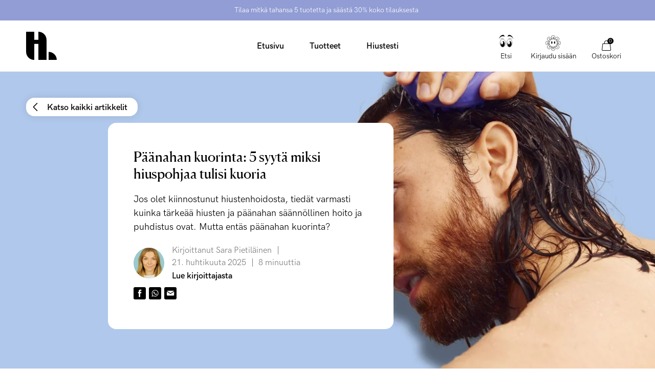

--- FILE ---
content_type: text/html; charset=utf-8
request_url: https://hairlust.fi/blogs/blog/paanahan-kuorinta-miksi-hiuspohjaa-tulisi-kuoria
body_size: 59484
content:
<!DOCTYPE html>
<html lang="fi">
  <head><meta charset='utf-8'>
<meta name="viewport" content="width=device-width, initial-scale=1.0, viewport-fit=cover">
<meta name="theme-color" content="">
<link rel='canonical' href='https://hairlust.fi/blogs/blog/paanahan-kuorinta-miksi-hiuspohjaa-tulisi-kuoria'><link rel='shortcut icon' href='//hairlust.fi/cdn/shop/files/Hairlust_favicon_32x32.png?v=1663324613' type='image/png'><title>Päänahan kuorinta: 5 syytä miksi hiuspohjaa tulisi kuoria</title><meta name="description" content="Monet kuorivat kasvojen ja vartalon ihoa, mutta entäs hiuspohjan kuorinta? Päänahan kuorinta on hyvä lisä hiustenhoitorutiiniin, erityisesti hiuspohjan ongelmiin."/>
<meta property="og:url" content="https://hairlust.fi/blogs/blog/paanahan-kuorinta-miksi-hiuspohjaa-tulisi-kuoria">
<meta property="og:site_name" content="Hairlust Suomi">
<meta property="og:type" content="article">
<meta property="og:title" content="Päänahan kuorinta: 5 syytä miksi hiuspohjaa tulisi kuoria">
<meta property="og:description" content="Monet kuorivat kasvojen ja vartalon ihoa, mutta entäs hiuspohjan kuorinta? Päänahan kuorinta on hyvä lisä hiustenhoitorutiiniin, erityisesti hiuspohjan ongelmiin.">
<meta content="http://hairlust.fi/cdn/shop/articles/21_52e18dfc-62ef-457d-9039-93a208c7ad3a.jpg?v=1756891771" property="og:image">
<meta content="https://hairlust.fi/cdn/shop/articles/21_52e18dfc-62ef-457d-9039-93a208c7ad3a.jpg?v=1756891771" property="og:image:secure_url"><meta name="twitter:title" content="Päänahan kuorinta: 5 syytä miksi hiuspohjaa tulisi kuoria">
<meta name="twitter:description" content="Monet kuorivat kasvojen ja vartalon ihoa, mutta entäs hiuspohjan kuorinta? Päänahan kuorinta on hyvä lisä hiustenhoitorutiiniin, erityisesti hiuspohjan ongelmiin.">
<meta content="summary_large_image" name="twitter:card">
<meta content="https://hairlust.fi/cdn/shop/articles/21_52e18dfc-62ef-457d-9039-93a208c7ad3a.jpg?v=1756891771" name="twitter:image">
<meta content="480" name="twitter:image:width">
<meta content="480" name="twitter:image:height">



<link href="https://hairlust.com/blogs/blog/guide-to-scalp-exfoliation-how-to-choose-the-best-scalp-scrub" hreflang="en" rel="alternate" data-country="international"><link href="https://hairlust.com/blogs/blog/guide-to-scalp-exfoliation-how-to-choose-the-best-scalp-scrub" hreflang="x-default" rel="alternate" data-country="default"><link href="https://hairlust.dk/blogs/blog/den-bedste-scalp-scrub" hreflang="da" rel="alternate" data-country="dk"><link href="https://hairlust.se/blogs/blog/djuprengorande-schampo-sa-hittar-du-basta-harbottenskrubb" hreflang="sv" rel="alternate" data-country="se"><link href="https://hairlust.no/blogs/blog/renseshampoo-slik-velger-du-den-beste-scalp-scrub" hreflang="no" rel="alternate" data-country="no"><link href="https://hairlust.fi/blogs/blog/paanahan-kuorinta-miksi-hiuspohjaa-tulisi-kuoria" hreflang="fi" rel="alternate" data-country="fi"><link href="https://hairlust.nl/blogs/blog/hoofdhuid-scrub" hreflang="nl" rel="alternate" data-country="nl"><link href="https://hairlust.be/blogs/blog/hoofdhuid-scrub" hreflang="nl-be" rel="alternate" data-country="be"><link href="https://hairlust.de/blogs/blog/natuerliches-kopfhautpeeling" hreflang="de" rel="alternate" data-country="de"><link href="https://hairlust.at/blogs/blog/natuerliches-kopfhautpeeling" hreflang="de-at" rel="alternate" data-country="at"><link href="https://hairlust.ch/blogs/blog/natuerliches-kopfhautpeeling" hreflang="de-ch" rel="alternate" data-country="ch"><link href="https://hairlust.pl/blogs/blog/naturalny-peeling-do-skory-glowy" hreflang="pl" rel="alternate" data-country="pl"><link href="https://hairlust.fr/blogs/blog/gommage-du-cuir-chevelu-comment-choisir-le-meilleur-exfoliant-pour-cuir-chevelu" hreflang="fr" rel="alternate" data-country="fr"><link href="https://hairlust.cn/blogs/blog/guide-to-scalp-exfoliation-how-to-choose-the-best-scalp-scrub" hreflang="zh-cn" rel="alternate" data-country="cn"><link href="https://hairlust.tw/blogs/blog/guide-to-scalp-exfoliation-how-to-choose-the-best-scalp-scrub" hreflang="zh-tw" rel="alternate" data-country="tw"><link href="https://hairlust.tw/blogs/blog/guide-to-scalp-exfoliation-how-to-choose-the-best-scalp-scrub" hreflang="zh-hk" rel="alternate" data-country="hk"><link href="https://hairlust.cn/blogs/blog/guide-to-scalp-exfoliation-how-to-choose-the-best-scalp-scrub" hreflang="zh" rel="alternate" data-country="tw"><style>
    @font-face {
        font-family: 'HK Grotesk Pro';
        font-style: normal;
        font-weight: 400;
        font-display: swap;
        src:
            url("//hairlust.fi/cdn/shop/t/101/assets/HKGroteskPro-Regular.woff2?v=30506192559799727241769686582"),
            url("//hairlust.fi/cdn/shop/t/101/assets/HKGroteskPro-Regular.woff?v=72022816983916000101769686581");
    }

    @font-face {
        font-family: 'HK Grotesk Pro';
        font-style: normal;
        font-weight: 500;
        font-display: swap;
        src:
            url("//hairlust.fi/cdn/shop/t/101/assets/HKGroteskPro-Medium.woff2?v=53054015654065959011769686580"),
            url("//hairlust.fi/cdn/shop/t/101/assets/HKGroteskPro-Medium.woff?v=86575504036128773081769686579");
    }

    @font-face {
        font-family: 'HK Grotesk Pro';
        font-style: normal;
        font-weight: 600;
        font-display: swap;
        src:
            url("//hairlust.fi/cdn/shop/t/101/assets/HKGroteskPro-SemiBold.woff2?v=172130377039916703211769686584"),
            url("//hairlust.fi/cdn/shop/t/101/assets/HKGroteskPro-SemiBold.woff?v=74138580054418727221769686583");
    }

    @font-face {
        font-family: 'Canela';
        font-style: normal;
        font-weight: 400;
        font-display: swap;
        src:
            url("//hairlust.fi/cdn/shop/t/101/assets/Canela-Regular.woff2?v=77754756669718046451769686381"),
            url("//hairlust.fi/cdn/shop/t/101/assets/Canela-Regular.woff?v=73351669867295976071769686380");
    }</style>
<style>
  :root {
    --scrollbar-width: 0;
    --container-padding: 4vw;
    --header-height: 100px;
    --icon-size: 20px;
    --sidebar-width: 600px;
    --sidebar-header-height: 88px;
    --grid-gap: 15px;
    --basic-hero-min-height: 500px;

    --background-color: #fff;
    --color-black: #000;
    --color-white: #fff;
    --color-white-transparent: rgba(255, 255, 255, 0.25);
    --color-text: #000;
    --color-gray-background: #f7f7f7;
    --color-gray-border: #f2f2f2;
    --color-gray-text: #7c7c7c;
    --color-gray-disabled: #d5d5d5;

    --color-success: #579f78;
    --color-success-light: #e0ece4;
    --color-alert: #ad282f;
    --color-alert-light: #fdd9D6;
    --color-notification: #ef9134;
    --color-notification-light: #faebda;

    --color-purple: #dcdae7;
    --color-light-blue: #dddae8;--color-gift-bg: hsl(0, 45%, 39%);
--color-gift-bg-h: 0;
--color-gift-bg-s: 45%;
--color-gift-bg-l: 39%; --color-gift-text: hsl(0, 0%, 100%);
--color-gift-text-h: 0;
--color-gift-text-s: 0%;
--color-gift-text-l: 100%; }

  @media screen and (max-width: 1920px) {
    :root {
      --sidebar-width: 510px;
    }
  }

  @media screen and (max-width: 1440px) {
    :root {
      --basic-hero-min-height: 400px;
    }
  }

  @media screen and (max-width: 1200px) {
    :root {
      --sidebar-width: 475px;
    }
  }

  @media screen and (max-width: 1024px) {
    :root {
      --container-padding: 15px;
      --header-height: 60px;
      --grid-gap: 10px;
      --sidebar-header-height: 70px;
    }
  }

  @media screen and (max-width: 512px) {
    :root {
      --basic-hero-min-height: 175px;
      --sidebar-header-height: 60px;
    }
  }
</style>
<script>
  window.theme = {
    blog: {
      blogItemTemplate: `<div class="blog-item">
  <figure class="blog-item__image">%image%%tags%<a href="%url%" class="blog-item__image__link"></a>
  </figure>

  <div class="blog-item__info"><span>Kirjoittanut %author%</span>

    <span>%publishedAt%</span>

    <span>%readingTime%</span>
  </div>

  <h2 class="blog-item__title">%title%</h2>

  <div class="blog-item__excerpt" data-excerpt>%excerpt%</div>

  <a href="%url%" class="cta cta--stroked-dark">Jatka lukemista</a>
</div>
`,
    },
    cart: {
      data:{"note":null,"attributes":{},"original_total_price":0,"total_price":0,"total_discount":0,"total_weight":0.0,"item_count":0,"items":[],"requires_shipping":false,"currency":"EUR","items_subtotal_price":0,"cart_level_discount_applications":[],"checkout_charge_amount":0},
      cartItemTemplate: `<li
  class="cart-item %class%"
  data-config='{
    "line": "%line%",
    "variantId": "%variantId%",
    "qty": "%quantity%"
  }'
  data-component="cartItem">
  <button type="button" class="cart-item__remove-btn" data-remove-btn><svg class="icon icon--trash" viewBox="0 0 20 20"><path d="M18.571 5.714H1.43C1 5.714.714 5.43.714 5s.286-.714.715-.714H18.57c.429 0 .715.285.715.714s-.286.714-.715.714z"/><path d="M15 20H5c-1.143 0-2.143-1-2.143-2.143V5c0-.429.286-.714.714-.714H16.43c.428 0 .714.285.714.714v12.857C17.143 19 16.143 20 15 20zM4.286 5.714v12.143c0 .429.285.714.714.714h10c.429 0 .714-.285.714-.714V5.714H4.286z"/><path d="M13.571 5.714c-.428 0-.714-.285-.714-.714v-.714c0-1.572-1.286-2.857-2.857-2.857S7.143 2.714 7.143 4.286V5c0 .429-.286.714-.714.714-.429 0-.715-.285-.715-.714v-.714C5.714 1.857 7.714 0 10 0s4.286 2 4.286 4.286V5c0 .429-.286.714-.715.714zM7.857 16.429c-.428 0-.714-.286-.714-.715V7.857c0-.428.286-.714.714-.714.429 0 .714.286.714.714v7.857c0 .429-.285.715-.714.715zM12.143 16.429c-.429 0-.714-.286-.714-.715V7.857c0-.428.285-.714.714-.714s.714.286.714.714v7.857c0 .429-.286.715-.714.715z"/></svg></button>

  <div class="cart-item__main">
    <figure class="cart-item__image"><div class="image-wrapper">
      <img src="%imgSrcLazy%" data-src="%imgSrc%" class="lazyload">
    </div><a href="%url%" class="cart-item__image__link"></a>
    </figure>

    <div class="cart-item__info">
      <p class="cart-item__title">
        <a href="%url%">%title%</a>
      </p>

      <p class="cart-item__variant">
        <span>%quantity% x </span>
        <span>%variantTitle%</span>
      </p>

      <div class="cart-item__qty-price-wrapper">%cartQty%<p class="cart-item__prices">%giftHtml%<span class="price--compare">%compareAtPrice%</span>
          <span class="price--current">%currentPrice%</span>
        </p>
      </div>
    </div>
  </div>%preorderInfo%<div class="cart-item__subscription" data-subscription>
    <div class="cart-item__subscription__header"><svg class="icon icon--recurring" viewBox="0 0 20 20"><path d="M10 20C4.429 20 0 15.571 0 10c0-2.857 1.143-5.571 3-7.571a.69.69 0 011 0 .69.69 0 010 1C2.429 5.143 1.429 7.57 1.429 10c0 4.714 3.857 8.571 8.571 8.571s8.571-3.857 8.571-8.571S14.714 1.429 10 1.429c-.429 0-.714-.286-.714-.715S9.57 0 10 0c5.571 0 10 4.429 10 10s-4.429 10-10 10z"/><path d="M4.286 6.429c-.286 0-.572-.286-.715-.572l-.571-2-2 .429c-.429.143-.857-.143-1-.572-.143-.285.143-.714.571-.857l2.858-.714c.142 0 .428 0 .571.143.143 0 .286.285.286.428L5 5.571c.143.429-.143.858-.714.858.143 0 .143 0 0 0zM13.714 13.286c-.143 0-.285 0-.285-.143l-3.715-1.714a.786.786 0 01-.428-.715V5c0-.429.285-.714.714-.714s.714.285.714.714v5.286L14 12c.429.143.571.571.286 1 0 .143-.286.286-.572.286z"/></svg><span>Lisätty kestotilauksena</span>
      <span class="save-badge">%subscriptionSaving%</span>
    </div>

    <div class="cart-item__subscription__info" data-component="modalSlidein">
      <span>Ei sitoutumista, peru milloin tahansa.</span>
      <button type="button" class="js-openBtn">Lue lisää</button>

      <div class="cart-item__subscription__modal modal-slidein js-modal">
        <div class="modal-slidein__inner">
          <header class="modal-slidein__header">
            <p class="modal-slidein__title">Lisää kestotilauksista</p>
            <button type="button" class="modal-slidein__close-button js-closeBtn">
              <span class="modal-slidein__close-button__text">Sulje</span><svg class="icon icon--close" viewBox="0 0 16 16"><path d="M.714 16c-.143 0-.428-.143-.571-.286a.69.69 0 010-1L14.714.286a.69.69 0 011 0 .69.69 0 010 1L1.286 15.714C1.143 15.857 1 16 .714 16z"/><path d="M15.286 16c-.143 0-.429-.143-.572-.286L.286 1.286C0 1 0 .57.286.286s.714-.286 1 0l14.428 14.428a.69.69 0 010 1c-.143.143-.285.286-.428.286z"/></svg></button>
          </header>

          <article class="modal-slidein__content rte"><p>Saa tuotteesi toimitettua automaattisesti kestotilauksella. Se on täysin ilmaista. Saat aina 20% alennuksen kestotilaustuotteista - joka toimituksella! Voit yhdistää tilaukseesi kestotilaustuotteita sekä kertaostoksia. Alennuskoodit eivät koske kestotilauksia.</p>
<p><strong>Kestotilauksen hyödyt</strong></p>
<ul>
<li>Aina 20% alennus kestotilaustuotteista</li>
<li>Automaattinen toimitus valitsemallasi aikavälillä, niin tuotteet eivät koskaan lopu kesken</li>
<li>Ei sitoutumisjaksoa, voit perua tilauksen milloin tahansa</li>
<li>Ei odottamattomia vaatimuksia</li>
<li>Helppokäyttöinen itsepalvelu, jonka kautta voit muokata tilauksiasi</li>
</ul>
<p><strong>Näin se toimii</strong></p>
<meta charset="utf-8">
<ol>
<li>Valitse tuotteet, jotka haluat ottaa kestotilaukseen</li>
<li>Valitse miten usein haluat tuotteet toimitettavan</li>
<li>Lisää tuote ostoskoriin ja maksa ostoksesi normaalisti</li>
</ol>
<p><a href="/pages/terms-conditions#kestotilaukset" target="_blank">Lue lisää kestotilauksista</a>.</p></article>
        </div>
      </div>
    </div>

    <div class="select-wrapper">
      <select class="select" data-subscription-select>%subscriptionOptions%</select><svg class="icon icon--arrow-down-small" viewBox="0 0 12 12"><path d="M6 9.257c-.343 0-.6-.086-.857-.343L.257 4.03C0 3.686 0 3.257.257 2.914s.772-.257 1.029 0L6 7.63l4.714-4.715c.257-.257.772-.257 1.029 0s.257.772 0 1.029L6.857 8.914c-.257.257-.514.343-.857.343z"/></svg></div>
  </div>
</li>
`,
      upsellGiftAmount: 1
    },
    clerk: {
      apiKey: "FSqjiwJjcTQNP0Kkqp9PcgC4WTpjyOKU",
      clickTracking: true,
    },
    config: {
      campaign: {
        amountNeeded: 5,
        discountPercentage: 30,
      },
      countryCode:"fi"
,
      countryList: [
  {
    title: 'Afghanistan',
    currency: 'AFN',
    countryCode: 'AF',
    icon: "\/\/hairlust.fi\/cdn\/shop\/t\/101\/assets\/flag_af.svg?v=109630538956534059441769686393"
  },
  {
    title: 'Albania',
    currency: 'ALL',
    countryCode: 'AL',
    icon: "\/\/hairlust.fi\/cdn\/shop\/t\/101\/assets\/flag_al.svg?v=69264045404847343451769686395"
  },
  {
    title: 'Algeria',
    currency: 'DZD',
    countryCode: 'DZ',
    icon: "\/\/hairlust.fi\/cdn\/shop\/t\/101\/assets\/flag_dz.svg?v=169568225144401117051769686440"
  },
  {
    title: 'Andorra',
    currency: 'EUR',
    countryCode: 'AD',
    icon: "\/\/hairlust.fi\/cdn\/shop\/t\/101\/assets\/flag_ad.svg?v=12922144411886787491769686391"
  },
  {
    title: 'Angola',
    currency: 'AOA',
    countryCode: 'AO',
    icon: "\/\/hairlust.fi\/cdn\/shop\/t\/101\/assets\/flag_ao.svg?v=48845679254352780871769686398"
  },
  {
    title: 'Anguilla',
    currency: 'XCD',
    countryCode: 'AI',
    icon: "\/\/hairlust.fi\/cdn\/shop\/t\/101\/assets\/flag_ai.svg?v=61354587702821485071769686394"
  },
  {
    title: 'Antigua & Barbuda',
    currency: 'XCD',
    countryCode: 'AG',
    icon: "\/\/hairlust.fi\/cdn\/shop\/t\/101\/assets\/flag_ai.svg?v=61354587702821485071769686394"
  },
  {
    title: 'Argentina',
    currency: 'ARS',
    countryCode: 'AR',
    icon: "\/\/hairlust.fi\/cdn\/shop\/t\/101\/assets\/flag_ar.svg?v=51868690814861996891769686399"
  },
  {
    title: 'Armenia',
    currency: 'AMD',
    countryCode: 'AM',
    icon: "\/\/hairlust.fi\/cdn\/shop\/t\/101\/assets\/flag_am.svg?v=38217744216526993821769686396"
  },
  {
    title: 'Aruba',
    currency: 'AWG',
    countryCode: 'AW',
    icon: "\/\/hairlust.fi\/cdn\/shop\/t\/101\/assets\/flag_aw.svg?v=178396472852516853991769686403"
  },
  {
    title: 'Ascension Island',
    currency: 'SHP',
    countryCode: 'SH',
    icon: "\/\/hairlust.fi\/cdn\/shop\/t\/101\/assets\/flag_sh.svg?v=141170125933400174141769686537"
  },
  {
    title: 'Australia',
    currency: 'AUD',
    countryCode: 'AU',
    icon: "\/\/hairlust.fi\/cdn\/shop\/t\/101\/assets\/flag_au.svg?v=139497588941730452011769686402"
  },
  {
    title: 'Azerbaijan',
    currency: 'AZN',
    countryCode: 'AZ',
    icon: "\/\/hairlust.fi\/cdn\/shop\/t\/101\/assets\/flag_az.svg?v=116955434867351202431769686404"
  },
  {
    title: 'Bahamas',
    currency: 'BSD',
    countryCode: 'BS',
    icon: "\/\/hairlust.fi\/cdn\/shop\/t\/101\/assets\/flag_bs.svg?v=72151730212138162331769686418"
  },
  {
    title: 'Bangladesh',
    currency: 'BDT',
    countryCode: 'BD',
    icon: "\/\/hairlust.fi\/cdn\/shop\/t\/101\/assets\/flag_bd.svg?v=66612297723266202471769686407"
  },
  {
    title: 'Barbados',
    currency: 'BBD',
    countryCode: 'BB',
    icon: "\/\/hairlust.fi\/cdn\/shop\/t\/101\/assets\/flag_bb.svg?v=44337355322414621441769686406"
  },
  {
    title: 'Belize',
    currency: 'BZD',
    countryCode: 'BZ',
    icon: "\/\/hairlust.fi\/cdn\/shop\/t\/101\/assets\/flag_bz.svg?v=161119526076030693031769686420"
  },
  {
    title: 'Benin',
    currency: 'XOF',
    countryCode: 'BJ',
    icon: "\/\/hairlust.fi\/cdn\/shop\/t\/101\/assets\/flag_bj.svg?v=138701689457390454531769686410"
  },
  {
    title: 'Bermuda',
    currency: 'USD',
    countryCode: 'BM',
    icon: "\/\/hairlust.fi\/cdn\/shop\/t\/101\/assets\/flag_bm.svg?v=127501557031221423401769686412"
  },
  {
    title: 'Bolivia',
    currency: 'BOB',
    countryCode: 'BO',
    icon: "\/\/hairlust.fi\/cdn\/shop\/t\/101\/assets\/flag_bo.svg?v=80401990216237354051769686415"
  },
  {
    title: 'Bosnia & Herzegovina',
    currency: 'BAM',
    countryCode: 'BA',
    icon: "\/\/hairlust.fi\/cdn\/shop\/t\/101\/assets\/flag_ba.svg?v=114707001865137692921769686405"
  },
  {
    title: 'Botswana',
    currency: 'BWP',
    countryCode: 'BW',
    icon: "\/\/hairlust.fi\/cdn\/shop\/t\/101\/assets\/flag_bw.svg?v=170043662561168060641769686419"
  },
  {
    title: 'Brazil',
    currency: 'BRL',
    countryCode: 'BR',
    icon: "\/\/hairlust.fi\/cdn\/shop\/t\/101\/assets\/flag_br.svg?v=153946228192783964441769686417"
  },
  {
    title: 'British Indian Ocean Territory',
    currency: 'USD',
    countryCode: 'IO',
    icon: "\/\/hairlust.fi\/cdn\/shop\/t\/101\/assets\/flag_io.svg?v=37299471411361265201769686471"
  },
  {
    title: 'British Virgin Islands',
    currency: 'USD',
    countryCode: 'VG',
    icon: "\/\/hairlust.fi\/cdn\/shop\/t\/101\/assets\/flag_vg.svg?v=89604027647322857551769686565"
  },
  {
    title: 'Brunei',
    currency: 'BND',
    countryCode: 'BN',
    icon: "\/\/hairlust.fi\/cdn\/shop\/t\/101\/assets\/flag_bn.svg?v=25758291838338717051769686413"
  },
  {
    title: 'Bulgaria',
    currency: 'BGN',
    countryCode: 'BG',
    icon: "\/\/hairlust.fi\/cdn\/shop\/t\/101\/assets\/flag_bg.svg?v=127994655628003063171769686408"
  },
  {
    title: 'Burkina Faso',
    currency: 'XOF',
    countryCode: 'BJ',
    icon: "\/\/hairlust.fi\/cdn\/shop\/t\/101\/assets\/flag_bj.svg?v=138701689457390454531769686410"
  },
  {
    title: 'Burundi',
    currency: 'BIF',
    countryCode: 'BI',
    icon: "\/\/hairlust.fi\/cdn\/shop\/t\/101\/assets\/flag_bi.svg?v=44960613686644141281769686409"
  },
  {
    title: 'Cambodia',
    currency: 'KHR',
    countryCode: 'KH',
    icon: "\/\/hairlust.fi\/cdn\/shop\/t\/101\/assets\/flag_kh.svg?v=6244456442160496601769686478"
  },
  {
    title: 'Cameroon',
    currency: 'XAF',
    countryCode: 'CM',
    icon: "\/\/hairlust.fi\/cdn\/shop\/t\/101\/assets\/flag_cm.svg?v=79250901482252307131769686427"
  },
  {
    title: 'Canada',
    currency: 'CAD',
    countryCode: 'CA',
    icon: "\/\/hairlust.fi\/cdn\/shop\/t\/101\/assets\/flag_ca.svg?v=33871877540448445371769686421"
  },
  {
    title: 'Cape Verde',
    currency: 'CVE',
    countryCode: 'CV',
    icon: "\/\/hairlust.fi\/cdn\/shop\/t\/101\/assets\/flag_cv.svg?v=57853873981442885651769686431"
  },
  {
    title: 'Caribbean Netherlands',
    currency: 'USD',
    countryCode: 'BQ',
    icon: "\/\/hairlust.fi\/cdn\/shop\/t\/101\/assets\/flag_bq.svg?v=47507919330962982611769686416"
  },
  {
    title: 'Cayman Islands',
    currency: 'KYD',
    countryCode: 'KY',
    icon: "\/\/hairlust.fi\/cdn\/shop\/t\/101\/assets\/flag_ky.svg?v=133863323215193863531769686481"
  },
  {
    title: 'Central African Republic',
    currency: 'XAF',
    countryCode: 'CM',
    icon: "\/\/hairlust.fi\/cdn\/shop\/t\/101\/assets\/flag_cm.svg?v=79250901482252307131769686427"
  },
  {
    title: 'Chad',
    currency: 'XAF',
    countryCode: 'CM',
    icon: "\/\/hairlust.fi\/cdn\/shop\/t\/101\/assets\/flag_cm.svg?v=79250901482252307131769686427"
  },
  {
    title: 'Chile',
    currency: 'CLP',
    countryCode: 'CL',
    icon: "\/\/hairlust.fi\/cdn\/shop\/t\/101\/assets\/flag_cl.svg?v=71531217728382664761769686426"
  },
  {
    title: 'Christmas Island',
    currency: 'AUD',
    countryCode: 'CX',
    icon: "\/\/hairlust.fi\/cdn\/shop\/t\/101\/assets\/flag_cx.svg?v=135734176740035458921769686433"
  },
  {
    title: 'Cocos',
    currency: 'AUD',
    countryCode: 'CC',
    icon: "\/\/hairlust.fi\/cdn\/shop\/t\/101\/assets\/flag_cc.svg?v=174613637119332148571769686422"
  },
  {
    title: 'Colombia',
    currency: 'COP',
    countryCode: 'CO',
    icon: "\/\/hairlust.fi\/cdn\/shop\/t\/101\/assets\/flag_co.svg?v=153696481545818025751769686429"
  },
  {
    title: 'Comoros',
    currency: 'KMF',
    countryCode: 'KM',
    icon: "\/\/hairlust.fi\/cdn\/shop\/t\/101\/assets\/flag_km.svg?v=111276620713911171241769686479"
  },
  {
    title: 'Congo - Brazzaville',
    currency: 'XAF',
    countryCode: 'CM',
    icon: "\/\/hairlust.fi\/cdn\/shop\/t\/101\/assets\/flag_cm.svg?v=79250901482252307131769686427"
  },
  {
    title: 'Congo - Kinshasa',
    currency: 'CDF',
    countryCode: 'CD',
    icon: "\/\/hairlust.fi\/cdn\/shop\/t\/101\/assets\/flag_cd.svg?v=147487883114576055751769686423"
  },
  {
    title: 'Cook Islands',
    currency: 'NZD',
    countryCode: 'CK',
    icon: "\/\/hairlust.fi\/cdn\/shop\/t\/101\/assets\/flag_ck.svg?v=177385975174106590161769686425"
  },
  {
    title: 'Costa Rica',
    currency: 'CRC',
    countryCode: 'CR',
    icon: "\/\/hairlust.fi\/cdn\/shop\/t\/101\/assets\/flag_cr.svg?v=152595149314799657981769686430"
  },
  {
    title: 'Côte d’Ivoire',
    currency: 'XOF',
    countryCode: 'BJ',
    icon: "\/\/hairlust.fi\/cdn\/shop\/t\/101\/assets\/flag_bj.svg?v=138701689457390454531769686410"
  },
  {
    title: 'Croatia',
    currency: 'HRK',
    countryCode: 'HR',
    icon: "\/\/hairlust.fi\/cdn\/shop\/t\/101\/assets\/flag_hr.svg?v=121164150079211469911769686465"
  },
  {
    title: 'Curaçao',
    currency: 'ANG',
    countryCode: 'CW',
    icon: "\/\/hairlust.fi\/cdn\/shop\/t\/101\/assets\/flag_cw.svg?v=131226985772645746091769686432"
  },
  {
    title: 'Cyprus',
    currency: 'EUR',
    countryCode: 'CY',
    icon: "\/\/hairlust.fi\/cdn\/shop\/t\/101\/assets\/flag_cy.svg?v=77861766872575831831769686434"
  },
  {
    title: 'Czech Republic',
    currency: 'CZK',
    countryCode: 'CZ',
    icon: "\/\/hairlust.fi\/cdn\/shop\/t\/101\/assets\/flag_cz.svg?v=81489233431425438461769686434"
  },
  {
    title: 'Djibouti',
    currency: 'DJF',
    countryCode: 'DJ',
    icon: "\/\/hairlust.fi\/cdn\/shop\/t\/101\/assets\/flag_dj.svg?v=105743927705580778001769686436"
  },
  {
    title: 'Dominica',
    currency: 'XCD',
    countryCode: 'AI',
    icon: "\/\/hairlust.fi\/cdn\/shop\/t\/101\/assets\/flag_ai.svg?v=61354587702821485071769686394"
  },
  {
    title: 'Dominican Republic',
    currency: 'DOP',
    countryCode: 'DO',
    icon: "\/\/hairlust.fi\/cdn\/shop\/t\/101\/assets\/flag_do.svg?v=113401444120023166921769686439"
  },
  {
    title: 'Ecuador',
    currency: 'USD',
    countryCode: 'EC',
    icon: "\/\/hairlust.fi\/cdn\/shop\/t\/101\/assets\/flag_ec.svg?v=7310401278764668061769686441"
  },
  {
    title: 'Egypt',
    currency: 'EGP',
    countryCode: 'EG',
    icon: "\/\/hairlust.fi\/cdn\/shop\/t\/101\/assets\/flag_eg.svg?v=62212017522325504141769686443"
  },
  {
    title: 'El Salvador',
    currency: 'USD',
    countryCode: 'SV',
    icon: "\/\/hairlust.fi\/cdn\/shop\/t\/101\/assets\/flag_sv.svg?v=93593355091493354481769686544"
  },
  {
    title: 'Equatorial Guinea',
    currency: 'XAF',
    countryCode: 'CM',
    icon: "\/\/hairlust.fi\/cdn\/shop\/t\/101\/assets\/flag_cm.svg?v=79250901482252307131769686427"
  },
  {
    title: 'Estonia',
    currency: 'EUR',
    countryCode: 'EE',
    icon: "\/\/hairlust.fi\/cdn\/shop\/t\/101\/assets\/flag_ee.svg?v=96187805907179063451769686442"
  },
  {
    title: 'Eswatini',
    currency: 'SZL',
    countryCode: 'SZ',
    icon: "\/\/hairlust.fi\/cdn\/shop\/t\/101\/assets\/flag_sz.svg?v=134101820130773478911769686545"
  },
  {
    title: 'Ethiopia',
    currency: 'ETB',
    countryCode: 'ET',
    icon: "\/\/hairlust.fi\/cdn\/shop\/t\/101\/assets\/flag_et.svg?v=78652679227981880181769686445"
  },
  {
    title: 'Falkland Islands',
    currency: 'FKP',
    countryCode: 'FK',
    icon: "\/\/hairlust.fi\/cdn\/shop\/t\/101\/assets\/flag_fk.svg?v=159476737318645288471769686448"
  },
  {
    title: 'Fiji',
    currency: 'FJD',
    countryCode: 'FJ',
    icon: "\/\/hairlust.fi\/cdn\/shop\/t\/101\/assets\/flag_fj.svg?v=121025105083165831161769686447"
  },
  {
    title: 'French Guiana',
    currency: 'EUR',
    countryCode: 'GF',
    icon: "\/\/hairlust.fi\/cdn\/shop\/t\/101\/assets\/flag_gf.svg?v=86503772897782123361769686452"
  },
  {
    title: 'French Polynesia',
    currency: 'XPF',
    countryCode: 'PF',
    icon: "\/\/hairlust.fi\/cdn\/shop\/t\/101\/assets\/flag_pf.svg?v=120783589498805319101769686518"
  },
  {
    title: 'French Southern Territories',
    currency: 'EUR',
    countryCode: 'TF',
    icon: "\/\/hairlust.fi\/cdn\/shop\/t\/101\/assets\/flag_tf.svg?v=148586148681966192211769686547"
  },
  {
    title: 'Gabon',
    currency: 'XOF',
    countryCode: 'BJ',
    icon: "\/\/hairlust.fi\/cdn\/shop\/t\/101\/assets\/flag_bj.svg?v=138701689457390454531769686410"
  },
  {
    title: 'Gambia',
    currency: 'GMD',
    countryCode: 'GM',
    icon: "\/\/hairlust.fi\/cdn\/shop\/t\/101\/assets\/flag_gm.svg?v=169519010742733383371769686455"
  },
  {
    title: 'Georgia',
    currency: 'GEL',
    countryCode: 'GE',
    icon: "\/\/hairlust.fi\/cdn\/shop\/t\/101\/assets\/flag_ge.svg?v=172776248821353297411769686451"
  },
  {
    title: 'Gibraltar',
    currency: 'GBP',
    countryCode: 'GI',
    icon: "\/\/hairlust.fi\/cdn\/shop\/t\/101\/assets\/flag_gi.svg?v=125380367652720180761769686454"
  },
  {
    title: 'Greece',
    currency: 'EUR',
    countryCode: 'GR',
    icon: "\/\/hairlust.fi\/cdn\/shop\/t\/101\/assets\/flag_gr.svg?v=20922265108846838781769686458"
  },
  {
    title: 'Grenada',
    currency: 'XCD',
    countryCode: 'AI',
    icon: "\/\/hairlust.fi\/cdn\/shop\/t\/101\/assets\/flag_ai.svg?v=61354587702821485071769686394"
  },
  {
    title: 'Guadeloupe',
    currency: 'EUR',
    countryCode: 'GP',
    icon: "\/\/hairlust.fi\/cdn\/shop\/t\/101\/assets\/flag_gp.svg?v=43525331182739010351769686457"
  },
  {
    title: 'Guatemala',
    currency: 'GTQ',
    countryCode: 'GT',
    icon: "\/\/hairlust.fi\/cdn\/shop\/t\/101\/assets\/flag_gt.svg?v=5768577974503416911769686460"
  },
  {
    title: 'Guernsey',
    currency: 'GBP',
    countryCode: 'GG',
    icon: "\/\/hairlust.fi\/cdn\/shop\/t\/101\/assets\/flag_gg.svg?v=181956177042978275411769686453"
  },
  {
    title: 'Guinea',
    currency: 'GNF',
    countryCode: 'GN',
    icon: "\/\/hairlust.fi\/cdn\/shop\/t\/101\/assets\/flag_gn.svg?v=106297128127135948691769686456"
  },
  {
    title: 'Guinea-Bissau',
    currency: 'XOF',
    countryCode: 'BJ',
    icon: "\/\/hairlust.fi\/cdn\/shop\/t\/101\/assets\/flag_bj.svg?v=138701689457390454531769686410"
  },
  {
    title: 'Guyana',
    currency: 'GYD',
    countryCode: 'GY',
    icon: "\/\/hairlust.fi\/cdn\/shop\/t\/101\/assets\/flag_gy.svg?v=68919766707561076301769686461"
  },
  {
    title: 'Haiti',
    currency: 'HTG',
    countryCode: 'HT',
    icon: "\/\/hairlust.fi\/cdn\/shop\/t\/101\/assets\/flag_ht.svg?v=88100033768992630461769686466"
  },
  {
    title: 'Heard & McDonald Islands',
    currency: 'AUD',
    countryCode: 'HM',
    icon: "\/\/hairlust.fi\/cdn\/shop\/t\/101\/assets\/flag_hm.svg?v=47139495567413498831769686463"
  },
  {
    title: 'Honduras',
    currency: 'HNL',
    countryCode: 'HN',
    icon: "\/\/hairlust.fi\/cdn\/shop\/t\/101\/assets\/flag_hn.svg?v=180628488869612551521769686464"
  },
  {
    title: 'Hong Kong SAR China',
    currency: 'HKD',
    countryCode: 'HK',
    icon: "\/\/hairlust.fi\/cdn\/shop\/t\/101\/assets\/flag_hk.svg?v=100081242162147253661769686462"
  },
  {
    title: 'Hungary',
    currency: 'HUF',
    countryCode: 'HU',
    icon: "\/\/hairlust.fi\/cdn\/shop\/t\/101\/assets\/flag_hu.svg?v=53136606604629439481769686466"
  },
  {
    title: 'Iceland',
    currency: 'ISK',
    countryCode: 'IS',
    icon: "\/\/hairlust.fi\/cdn\/shop\/t\/101\/assets\/flag_is.svg?v=145499644755421605951769686472"
  },
  {
    title: 'India',
    currency: 'INR',
    countryCode: 'BT',
    icon: "\/\/hairlust.fi\/cdn\/shop\/t\/101\/assets\/flag_bt.svg?v=56161953403226070541769686418"
  },
  {
    title: 'Indonesia',
    currency: 'IDR',
    countryCode: 'ID',
    icon: "\/\/hairlust.fi\/cdn\/shop\/t\/101\/assets\/flag_id.svg?v=140789939843586228631769686467"
  },
  {
    title: 'Ireland',
    currency: 'EUR',
    countryCode: 'IE',
    icon: "\/\/hairlust.fi\/cdn\/shop\/t\/101\/assets\/flag_ie.svg?v=60446082742853943991769686468"
  },
  {
    title: 'Isle of Man',
    currency: 'GBP',
    countryCode: 'IM',
    icon: "\/\/hairlust.fi\/cdn\/shop\/t\/101\/assets\/flag_im.svg?v=41067869576876882441769686470"
  },
  {
    title: 'Israel',
    currency: 'ILS',
    countryCode: 'IL',
    icon: "\/\/hairlust.fi\/cdn\/shop\/t\/101\/assets\/flag_il.svg?v=178737694931486088641769686469"
  },
  {
    title: 'Italy',
    currency: 'EUR',
    countryCode: 'IT',
    icon: "\/\/hairlust.fi\/cdn\/shop\/t\/101\/assets\/flag_it.svg?v=50285055488547603691769686473"
  },
  {
    title: 'Jamaica',
    currency: 'JMD',
    countryCode: 'JM',
    icon: "\/\/hairlust.fi\/cdn\/shop\/t\/101\/assets\/flag_jm.svg?v=107675030193750067501769686474"
  },
  {
    title: 'Japan',
    currency: 'JPY',
    countryCode: 'JP',
    icon: "\/\/hairlust.fi\/cdn\/shop\/t\/101\/assets\/flag_jp.svg?v=140949194396477055391769686475"
  },
  {
    title: 'Kazakhstan',
    currency: 'KZT',
    countryCode: 'KZ',
    icon: "\/\/hairlust.fi\/cdn\/shop\/t\/101\/assets\/flag_kz.svg?v=82419779595163382791769686482"
  },
  {
    title: 'Kenya',
    currency: 'KES',
    countryCode: 'KE',
    icon: "\/\/hairlust.fi\/cdn\/shop\/t\/101\/assets\/flag_ke.svg?v=12904794581507514531769686476"
  },
  {
    title: 'Kosovo',
    currency: 'EUR',
    countryCode: 'XK',
    icon: "\/\/hairlust.fi\/cdn\/shop\/t\/101\/assets\/flag_xk.svg?v=78368055068927584211769686568"
  },
  {
    title: 'Kyrgyzstan',
    currency: 'KGS',
    countryCode: 'KG',
    icon: "\/\/hairlust.fi\/cdn\/shop\/t\/101\/assets\/flag_kg.svg?v=102861447205835454531769686477"
  },
  {
    title: 'Laos',
    currency: 'LAK',
    countryCode: 'LA',
    icon: "\/\/hairlust.fi\/cdn\/shop\/t\/101\/assets\/flag_la.svg?v=168052985629209341221769686483"
  },
  {
    title: 'Latvia',
    currency: 'EUR',
    countryCode: 'LV',
    icon: "\/\/hairlust.fi\/cdn\/shop\/t\/101\/assets\/flag_lv.svg?v=54216313303322761111769686490"
  },
  {
    title: 'Lebanon',
    currency: 'LBP',
    countryCode: 'LB',
    icon: "\/\/hairlust.fi\/cdn\/shop\/t\/101\/assets\/flag_lb.svg?v=64718388569840232011769686484"
  },
  {
    title: 'Lesotho',
    currency: 'LSL',
    countryCode: 'LS',
    icon: "\/\/hairlust.fi\/cdn\/shop\/t\/101\/assets\/flag_ls.svg?v=109571532474020951341769686488"
  },
  {
    title: 'Liberia',
    currency: 'LRD',
    countryCode: 'LR',
    icon: "\/\/hairlust.fi\/cdn\/shop\/t\/101\/assets\/flag_lr.svg?v=20460772601319525871769686487"
  },
  {
    title: 'Liechtenstein',
    currency: 'CHF',
    countryCode: 'LI',
    icon: "\/\/hairlust.fi\/cdn\/shop\/t\/101\/assets\/flag_li.svg?v=127841684355919825991769686485"
  },
  {
    title: 'Lithuania',
    currency: 'EUR',
    countryCode: 'LT',
    icon: "\/\/hairlust.fi\/cdn\/shop\/t\/101\/assets\/flag_lt.svg?v=11745927650500247961769686489"
  },
  {
    title: 'Luxembourg',
    currency: 'EUR',
    countryCode: 'LU',
    icon: "\/\/hairlust.fi\/cdn\/shop\/t\/101\/assets\/flag_lu.svg?v=7867550500828747321769686489"
  },
  {
    title: 'Macau SAR China',
    currency: 'MOP',
    countryCode: 'MO',
    icon: "\/\/hairlust.fi\/cdn\/shop\/t\/101\/assets\/flag_mo.svg?v=54353597635926226251769686499"
  },
  {
    title: 'Macedonia',
    currency: 'MKD',
    countryCode: 'MK',
    icon: "\/\/hairlust.fi\/cdn\/shop\/t\/101\/assets\/flag_mk.svg?v=90488110950778713031769686496"
  },
  {
    title: 'Malawi',
    currency: 'MWK',
    countryCode: 'MW',
    icon: "\/\/hairlust.fi\/cdn\/shop\/t\/101\/assets\/flag_mw.svg?v=132410061129959454821769686504"
  },
  {
    title: 'Malaysia',
    currency: 'MYR',
    countryCode: 'MY',
    icon: "\/\/hairlust.fi\/cdn\/shop\/t\/101\/assets\/flag_my.svg?v=12868166046311154601769686506"
  },
  {
    title: 'Maldives',
    currency: 'MVR',
    countryCode: 'MV',
    icon: "\/\/hairlust.fi\/cdn\/shop\/t\/101\/assets\/flag_mv.svg?v=41345378594437498801769686503"
  },
  {
    title: 'Mali',
    currency: 'XOF',
    countryCode: 'BJ',
    icon: "\/\/hairlust.fi\/cdn\/shop\/t\/101\/assets\/flag_bj.svg?v=138701689457390454531769686410"
  },
  {
    title: 'Malta',
    currency: 'EUR',
    countryCode: 'MT',
    icon: "\/\/hairlust.fi\/cdn\/shop\/t\/101\/assets\/flag_mt.svg?v=27427027737908236971769686501"
  },
  {
    title: 'Martinique',
    currency: 'EUR',
    countryCode: 'MQ',
    icon: "\/\/hairlust.fi\/cdn\/shop\/t\/101\/assets\/flag_mq.svg?v=142530927241572823581769686500"
  },
  {
    title: 'Mauritius',
    currency: 'MUR',
    countryCode: 'MU',
    icon: "\/\/hairlust.fi\/cdn\/shop\/t\/101\/assets\/flag_mu.svg?v=55295896556044064561769686502"
  },
  {
    title: 'Mayotte',
    currency: 'EUR',
    countryCode: 'YT',
    icon: "\/\/hairlust.fi\/cdn\/shop\/t\/101\/assets\/flag_yt.svg?v=182252787475531566711769686570"
  },
  {
    title: 'Mexico',
    currency: 'MXN',
    countryCode: 'MX',
    icon: "\/\/hairlust.fi\/cdn\/shop\/t\/101\/assets\/flag_mx.svg?v=32306576286936793051769686505"
  },
  {
    title: 'Moldova',
    currency: 'MDL',
    countryCode: 'MD',
    icon: "\/\/hairlust.fi\/cdn\/shop\/t\/101\/assets\/flag_md.svg?v=134082553883017909651769686493"
  },
  {
    title: 'Monaco',
    currency: 'EUR',
    countryCode: 'MC',
    icon: "\/\/hairlust.fi\/cdn\/shop\/t\/101\/assets\/flag_mc.svg?v=30640534094028365551769686492"
  },
  {
    title: 'Mongolia',
    currency: 'MNT',
    countryCode: 'MN',
    icon: "\/\/hairlust.fi\/cdn\/shop\/t\/101\/assets\/flag_mn.svg?v=157288639976712683291769686498"
  },
  {
    title: 'Montenegro',
    currency: 'EUR',
    countryCode: 'ME',
    icon: "\/\/hairlust.fi\/cdn\/shop\/t\/101\/assets\/flag_me.svg?v=117361901253141943741769686494"
  },
  {
    title: 'Montserrat',
    currency: 'XCD',
    countryCode: 'AI',
    icon: "\/\/hairlust.fi\/cdn\/shop\/t\/101\/assets\/flag_ai.svg?v=61354587702821485071769686394"
  },
  {
    title: 'Morocco',
    currency: 'MAD',
    countryCode: 'MA',
    icon: "\/\/hairlust.fi\/cdn\/shop\/t\/101\/assets\/flag_ma.svg?v=163451407790301187551769686491"
  },
  {
    title: 'Mozambique',
    currency: 'MZN',
    countryCode: 'MZ',
    icon: "\/\/hairlust.fi\/cdn\/shop\/t\/101\/assets\/flag_mz.svg?v=71019165071066700471769686507"
  },
  {
    title: 'Myanmar',
    currency: 'MMK',
    countryCode: 'MM',
    icon: "\/\/hairlust.fi\/cdn\/shop\/t\/101\/assets\/flag_mm.svg?v=77643851753415602691769686497"
  },
  {
    title: 'Namibia',
    currency: 'NAD',
    countryCode: 'NA',
    icon: "\/\/hairlust.fi\/cdn\/shop\/t\/101\/assets\/flag_na.svg?v=73764374740514000591769686508"
  },
  {
    title: 'Nauru',
    currency: 'AUD',
    countryCode: 'NR',
    icon: "\/\/hairlust.fi\/cdn\/shop\/t\/101\/assets\/flag_nr.svg?v=41309835516408969921769686515"
  },
  {
    title: 'Nepal',
    currency: 'NPR',
    countryCode: 'NP',
    icon: "\/\/hairlust.fi\/cdn\/shop\/t\/101\/assets\/flag_np.svg?v=76264042794773996141769686514"
  },
  {
    title: 'Netherlands Antilles',
    currency: 'ANG',
    countryCode: 'BQ',
    icon: "\/\/hairlust.fi\/cdn\/shop\/t\/101\/assets\/flag_an.svg?v=28152865016847751771769686397"
  },
  {
    title: 'New Caledonia',
    currency: 'XPF',
    countryCode: 'PF',
    icon: "\/\/hairlust.fi\/cdn\/shop\/t\/101\/assets\/flag_pf.svg?v=120783589498805319101769686518"
  },
  {
    title: 'New Zealand',
    currency: 'NZD',
    countryCode: 'CK',
    icon: "\/\/hairlust.fi\/cdn\/shop\/t\/101\/assets\/flag_ck.svg?v=177385975174106590161769686425"
  },
  {
    title: 'Nicaragua',
    currency: 'NIO',
    countryCode: 'NI',
    icon: "\/\/hairlust.fi\/cdn\/shop\/t\/101\/assets\/flag_ni.svg?v=71829054425019229051769686511"
  },
  {
    title: 'Niger',
    currency: 'XOF',
    countryCode: 'BJ',
    icon: "\/\/hairlust.fi\/cdn\/shop\/t\/101\/assets\/flag_bj.svg?v=138701689457390454531769686410"
  },
  {
    title: 'Nigeria',
    currency: 'NGN',
    countryCode: 'NG',
    icon: "\/\/hairlust.fi\/cdn\/shop\/t\/101\/assets\/flag_ng.svg?v=86297586764679026041769686510"
  },
  {
    title: 'Niue',
    currency: 'NZD',
    countryCode: 'CK',
    icon: "\/\/hairlust.fi\/cdn\/shop\/t\/101\/assets\/flag_ck.svg?v=177385975174106590161769686425"
  },
  {
    title: 'Norfolk Island',
    currency: 'AUD',
    countryCode: 'NF',
    icon: "\/\/hairlust.fi\/cdn\/shop\/t\/101\/assets\/flag_nf.svg?v=136938268291537617441769686509"
  },
  {
    title: 'Pakistan',
    currency: 'PKR',
    countryCode: 'PK',
    icon: "\/\/hairlust.fi\/cdn\/shop\/t\/101\/assets\/flag_pk.svg?v=70179572554992353411769686521"
  },
  {
    title: 'Palestinian Territories',
    currency: 'ILS',
    countryCode: 'IL',
    icon: "\/\/hairlust.fi\/cdn\/shop\/t\/101\/assets\/flag_il.svg?v=178737694931486088641769686469"
  },
  {
    title: 'Panama',
    currency: 'USD',
    countryCode: 'PA',
    icon: "\/\/hairlust.fi\/cdn\/shop\/t\/101\/assets\/flag_pa.svg?v=118591502402104482171769686516"
  },
  {
    title: 'Papua New Guinea',
    currency: 'PGK',
    countryCode: 'PG',
    icon: "\/\/hairlust.fi\/cdn\/shop\/t\/101\/assets\/flag_pg.svg?v=23141299163487701521769686519"
  },
  {
    title: 'Paraguay',
    currency: 'PYG',
    countryCode: 'PY',
    icon: "\/\/hairlust.fi\/cdn\/shop\/t\/101\/assets\/flag_py.svg?v=170707801453369993781769686525"
  },
  {
    title: 'Peru',
    currency: 'PEN',
    countryCode: 'PE',
    icon: "\/\/hairlust.fi\/cdn\/shop\/t\/101\/assets\/flag_pe.svg?v=45606844233443237961769686517"
  },
  {
    title: 'Philippines',
    currency: 'PHP',
    countryCode: 'PH',
    icon: "\/\/hairlust.fi\/cdn\/shop\/t\/101\/assets\/flag_ph.svg?v=78687749226059428161769686520"
  },
  {
    title: 'Pitcairn Islands',
    currency: 'NZD',
    countryCode: 'CK',
    icon: "\/\/hairlust.fi\/cdn\/shop\/t\/101\/assets\/flag_ck.svg?v=177385975174106590161769686425"
  },
  {
    title: 'Portugal',
    currency: 'EUR',
    countryCode: 'PT',
    icon: "\/\/hairlust.fi\/cdn\/shop\/t\/101\/assets\/flag_pt.svg?v=74608224411641801191769686524"
  },
  {
    title: 'Qatar',
    currency: 'QAR',
    countryCode: 'QA',
    icon: "\/\/hairlust.fi\/cdn\/shop\/t\/101\/assets\/flag_qa.svg?v=108643642911216134361769686526"
  },
  {
    title: 'Réunion',
    currency: 'EUR',
    countryCode: 'RE',
    icon: "\/\/hairlust.fi\/cdn\/shop\/t\/101\/assets\/flag_re.svg?v=57426863364226798121769686527"
  },
  {
    title: 'Romania',
    currency: 'RON',
    countryCode: 'RO',
    icon: "\/\/hairlust.fi\/cdn\/shop\/t\/101\/assets\/flag_ro.svg?v=179465628901888900011769686528"
  },
  {
    title: 'Russia',
    currency: 'RUB',
    countryCode: 'RU',
    icon: "\/\/hairlust.fi\/cdn\/shop\/t\/101\/assets\/flag_ru.svg?v=133564109378410094491769686530"
  },
  {
    title: 'Rwanda',
    currency: 'RWF',
    countryCode: 'RW',
    icon: "\/\/hairlust.fi\/cdn\/shop\/t\/101\/assets\/flag_rw.svg?v=171977204392820628301769686531"
  },
  {
    title: 'Samoa',
    currency: 'WST',
    countryCode: 'WS',
    icon: "\/\/hairlust.fi\/cdn\/shop\/t\/101\/assets\/flag_ws.svg?v=70218708827679479221769686568"
  },
  {
    title: 'San Marino',
    currency: 'EUR',
    countryCode: 'SM',
    icon: "\/\/hairlust.fi\/cdn\/shop\/t\/101\/assets\/flag_sm.svg?v=38636984064614219031769686541"
  },
  {
    title: 'São Tomé & Príncipe',
    currency: 'STD',
    countryCode: 'ST',
    icon: "\/\/hairlust.fi\/cdn\/shop\/t\/101\/assets\/flag_st.svg?v=143983389925340791491769686543"
  },
  {
    title: 'Saudi Arabia',
    currency: 'SAR',
    countryCode: 'SA',
    icon: "\/\/hairlust.fi\/cdn\/shop\/t\/101\/assets\/flag_sa.svg?v=165229180487110136341769686532"
  },
  {
    title: 'Senegal',
    currency: 'XOF',
    countryCode: 'BJ',
    icon: "\/\/hairlust.fi\/cdn\/shop\/t\/101\/assets\/flag_bj.svg?v=138701689457390454531769686410"
  },
  {
    title: 'Serbia',
    currency: 'RSD',
    countryCode: 'RS',
    icon: "\/\/hairlust.fi\/cdn\/shop\/t\/101\/assets\/flag_rs.svg?v=120520498494769252201769686529"
  },
  {
    title: 'Seychelles',
    currency: 'SCR',
    countryCode: 'SC',
    icon: "\/\/hairlust.fi\/cdn\/shop\/t\/101\/assets\/flag_sc.svg?v=60388440130844597071769686534"
  },
  {
    title: 'Sierra Leone',
    currency: 'SLL',
    countryCode: 'SL',
    icon: "\/\/hairlust.fi\/cdn\/shop\/t\/101\/assets\/flag_sl.svg?v=171531858943697077491769686540"
  },
  {
    title: 'Singapore',
    currency: 'SGD',
    countryCode: 'SG',
    icon: "\/\/hairlust.fi\/cdn\/shop\/t\/101\/assets\/flag_sg.svg?v=92415565918745499411769686536"
  },
  {
    title: 'Slovakia',
    currency: 'EUR',
    countryCode: 'SK',
    icon: "\/\/hairlust.fi\/cdn\/shop\/t\/101\/assets\/flag_sk.svg?v=168426711345208979271769686539"
  },
  {
    title: 'Slovenia',
    currency: 'EUR',
    countryCode: 'SI',
    icon: "\/\/hairlust.fi\/cdn\/shop\/t\/101\/assets\/flag_si.svg?v=20198384288486843361769686538"
  },
  {
    title: 'Solomon Islands',
    currency: 'SBD',
    countryCode: 'SB',
    icon: "\/\/hairlust.fi\/cdn\/shop\/t\/101\/assets\/flag_sb.svg?v=112624697174968983311769686533"
  },
  {
    title: 'South Africa',
    currency: 'ZAR',
    countryCode: 'ZA',
    icon: "\/\/hairlust.fi\/cdn\/shop\/t\/101\/assets\/flag_ls.svg?v=109571532474020951341769686488"
  },
  {
    title: 'South Georgia & South Sandwich Islands',
    currency: 'GBP',
    countryCode: 'GS',
    icon: "\/\/hairlust.fi\/cdn\/shop\/t\/101\/assets\/flag_gs.svg?v=121089661150031434671769686459"
  },
  {
    title: 'South Korea',
    currency: 'KRW',
    countryCode: 'KR',
    icon: "\/\/hairlust.fi\/cdn\/shop\/t\/101\/assets\/flag_kr.svg?v=180474550083368850121769686480"
  },
  {
    title: 'Spain',
    currency: 'EUR',
    countryCode: 'ES',
    icon: "\/\/hairlust.fi\/cdn\/shop\/t\/101\/assets\/flag_es.svg?v=175138686412729590071769686444"
  },
  {
    title: 'Sri Lanka',
    currency: 'LKR',
    countryCode: 'LK',
    icon: "\/\/hairlust.fi\/cdn\/shop\/t\/101\/assets\/flag_lk.svg?v=126168286914379538301769686486"
  },
  {
    title: 'St. Barthélemy',
    currency: 'EUR',
    countryCode: 'BL',
    icon: "\/\/hairlust.fi\/cdn\/shop\/t\/101\/assets\/flag_bl.svg?v=173242920903026115461769686411"
  },
  {
    title: 'St. Helena',
    currency: 'SHP',
    countryCode: 'SH',
    icon: "\/\/hairlust.fi\/cdn\/shop\/t\/101\/assets\/flag_sh.svg?v=141170125933400174141769686537"
  },
  {
    title: 'St. Kitts & Nevis',
    currency: 'XCD',
    countryCode: 'AI',
    icon: "\/\/hairlust.fi\/cdn\/shop\/t\/101\/assets\/flag_ai.svg?v=61354587702821485071769686394"
  },
  {
    title: 'St. Lucia',
    currency: 'XCD',
    countryCode: 'AI',
    icon: "\/\/hairlust.fi\/cdn\/shop\/t\/101\/assets\/flag_ai.svg?v=61354587702821485071769686394"
  },
  {
    title: 'St. Martin',
    currency: 'EUR',
    countryCode: 'MF',
    icon: "\/\/hairlust.fi\/cdn\/shop\/t\/101\/assets\/flag_mf.svg?v=69317596717790047161769686495"
  },
  {
    title: 'St. Pierre & Miquelon',
    currency: 'EUR',
    countryCode: 'PM',
    icon: "\/\/hairlust.fi\/cdn\/shop\/t\/101\/assets\/flag_pm.svg?v=133480672805278383031769686523"
  },
  {
    title: 'St. Vincent & Grenadines',
    currency: 'XCD',
    countryCode: 'AI',
    icon: "\/\/hairlust.fi\/cdn\/shop\/t\/101\/assets\/flag_ai.svg?v=61354587702821485071769686394"
  },
  {
    title: 'Suri',
    currency: 'SRD',
    countryCode: 'SR',
    icon: "\/\/hairlust.fi\/cdn\/shop\/t\/101\/assets\/flag_sr.svg?v=9033605326680329941769686542"
  },
  {
    title: 'Taiwan',
    currency: 'TWD',
    countryCode: 'TW',
    icon: "\/\/hairlust.fi\/cdn\/shop\/t\/101\/assets\/flag_tw.svg?v=14987653846067293821769686555"
  },
  {
    title: 'Tajikistan',
    currency: 'TJS',
    countryCode: 'TJ',
    icon: "\/\/hairlust.fi\/cdn\/shop\/t\/101\/assets\/flag_tj.svg?v=97944089242002364301769686549"
  },
  {
    title: 'Tanzania',
    currency: 'TZS',
    countryCode: 'TZ',
    icon: "\/\/hairlust.fi\/cdn\/shop\/t\/101\/assets\/flag_tz.svg?v=105908593678144875791769686556"
  },
  {
    title: 'Thailand',
    currency: 'THB',
    countryCode: 'TH',
    icon: "\/\/hairlust.fi\/cdn\/shop\/t\/101\/assets\/flag_th.svg?v=94198517491049696731769686548"
  },
  {
    title: 'Timor-Leste',
    currency: 'USD',
    countryCode: 'TL',
    icon: "\/\/hairlust.fi\/cdn\/shop\/t\/101\/assets\/flag_tl.svg?v=29092308009274662871769686550"
  },
  {
    title: 'Togo',
    currency: 'XOF',
    countryCode: 'BJ',
    icon: "\/\/hairlust.fi\/cdn\/shop\/t\/101\/assets\/flag_bj.svg?v=138701689457390454531769686410"
  },
  {
    title: 'Tokelau',
    currency: 'NZD',
    countryCode: 'CK',
    icon: "\/\/hairlust.fi\/cdn\/shop\/t\/101\/assets\/flag_ck.svg?v=177385975174106590161769686425"
  },
  {
    title: 'Tonga',
    currency: 'TOP',
    countryCode: 'TO',
    icon: "\/\/hairlust.fi\/cdn\/shop\/t\/101\/assets\/flag_to.svg?v=29558498977528475071769686551"
  },
  {
    title: 'Trinidad & Tobago',
    currency: 'TTD',
    countryCode: 'TT',
    icon: "\/\/hairlust.fi\/cdn\/shop\/t\/101\/assets\/flag_tt.svg?v=22229425884586550381769686553"
  },
  {
    title: 'Tristan da Cunha',
    currency: 'GBP',
    countryCode: 'SH',
    icon: "\/\/hairlust.fi\/cdn\/shop\/t\/101\/assets\/flag_sh.svg?v=141170125933400174141769686537"
  },
  {
    title: 'Turkey',
    currency: 'TRY',
    countryCode: 'TR',
    icon: "\/\/hairlust.fi\/cdn\/shop\/t\/101\/assets\/flag_tr.svg?v=172878504477435519851769686552"
  },
  {
    title: 'Turks & Caicos Islands',
    currency: 'USD',
    countryCode: 'TC',
    icon: "\/\/hairlust.fi\/cdn\/shop\/t\/101\/assets\/flag_tc.svg?v=158747364252221324241769686546"
  },
  {
    title: 'Tuvalu',
    currency: 'AUD',
    countryCode: 'TV',
    icon: "\/\/hairlust.fi\/cdn\/shop\/t\/101\/assets\/flag_tv.svg?v=183332820751746920921769686554"
  },
  {
    title: 'U.S. Outlying Islands',
    currency: 'USD',
    countryCode: 'UM',
    icon: "\/\/hairlust.fi\/cdn\/shop\/t\/101\/assets\/flag_um.svg?v=180818027337036642431769686559"
  },
  {
    title: 'Uganda',
    currency: 'UGX',
    countryCode: 'UG',
    icon: "\/\/hairlust.fi\/cdn\/shop\/t\/101\/assets\/flag_ug.svg?v=59309641254184715711769686558"
  },
  {
    title: 'Ukraine',
    currency: 'UAH',
    countryCode: 'UA',
    icon: "\/\/hairlust.fi\/cdn\/shop\/t\/101\/assets\/flag_ua.svg?v=99859186517339402211769686557"
  },
  {
    title: 'United Arab Emirates',
    currency: 'AED',
    countryCode: 'AE',
    icon: "\/\/hairlust.fi\/cdn\/shop\/t\/101\/assets\/flag_ae.svg?v=107299182516337420521769686392"
  },
  {
    title: 'United Kingdom',
    currency: 'GBP',
    countryCode: 'GB',
    icon: "\/\/hairlust.fi\/cdn\/shop\/t\/101\/assets\/flag_gb.svg?v=37382424964386051411769686450"
  },
  {
    title: 'United States',
    currency: 'USD',
    countryCode: 'US',
    icon: "\/\/hairlust.fi\/cdn\/shop\/t\/101\/assets\/flag_us.svg?v=732394455355162911769686560"
  },
  {
    title: 'Uruguay',
    currency: 'UYU',
    countryCode: 'UY',
    icon: "\/\/hairlust.fi\/cdn\/shop\/t\/101\/assets\/flag_uy.svg?v=136733582036699170671769686561"
  },
  {
    title: 'Uzbekistan',
    currency: 'UZS',
    countryCode: 'UZ',
    icon: "\/\/hairlust.fi\/cdn\/shop\/t\/101\/assets\/flag_uz.svg?v=23334651939002911901769686561"
  },
  {
    title: 'Vanuatu',
    currency: 'VUV',
    countryCode: 'VU',
    icon: "\/\/hairlust.fi\/cdn\/shop\/t\/101\/assets\/flag_vu.svg?v=85865009474848933261769686567"
  },
  {
    title: 'Vatican City',
    currency: 'EUR',
    countryCode: 'VA',
    icon: "\/\/hairlust.fi\/cdn\/shop\/t\/101\/assets\/flag_va.svg?v=41309560876352134571769686563"
  },
  {
    title: 'Venezuela',
    currency: 'USD',
    countryCode: 'VE',
    icon: "\/\/hairlust.fi\/cdn\/shop\/t\/101\/assets\/flag_ve.svg?v=109178961183912282081769686563"
  },
  {
    title: 'Vietnam',
    currency: 'VND',
    countryCode: 'VN',
    icon: "\/\/hairlust.fi\/cdn\/shop\/t\/101\/assets\/flag_vn.svg?v=147478863222559610321769686566"
  },
  {
    title: 'Wallis & Futuna',
    currency: 'XPF',
    countryCode: 'PF',
    icon: "\/\/hairlust.fi\/cdn\/shop\/t\/101\/assets\/flag_pf.svg?v=120783589498805319101769686518"
  },
  {
    title: 'Western Sahara',
    currency: 'MAD',
    countryCode: 'MA',
    icon: "\/\/hairlust.fi\/cdn\/shop\/t\/101\/assets\/flag_ma.svg?v=163451407790301187551769686491"
  },
  {
    title: 'Yemen',
    currency: 'YER',
    countryCode: 'YE',
    icon: "\/\/hairlust.fi\/cdn\/shop\/t\/101\/assets\/flag_ye.svg?v=98431448297428770731769686569"
  },
  {
    title: 'Zambia',
    currency: 'ZMW',
    countryCode: 'ZM',
    icon: "\/\/hairlust.fi\/cdn\/shop\/t\/101\/assets\/flag_zm.svg?v=142435955210167904461769686571"
  },
  {
    title: 'Zimbabwe',
    currency: 'USD',
    countryCode: 'ZW',
    icon: "\/\/hairlust.fi\/cdn\/shop\/t\/101\/assets\/flag_zw.svg?v=63094071874627370051769686572"
  }
],
      dates: {
        punctuateDates: true,
        reverseDates: false
      },
      fileBaseUrl: "\/\/hairlust.fi\/cdn\/shop\/files\/%fileName%.%extension%",
      firebase: {
        apiKey: "AIzaSyCnaJB5p9zEe-9TnREWi51tQYvufeEtfb0",
        authDomain: "hairlust-polls.firebaseapp.com",
        databaseURL: "https://hairlust-polls.firebaseio.com",
        projectId: "hairlust-polls",
        storageBucket: "hairlust-polls.appspot.com",
        messagingSenderId: "1022368279156",
        appId: "1:1022368279156:web:ed01d5871c1d770b04bf21",
        measurementId: "G-BPR0FW5SYR"
      },languagesForRedirect: [],
      locale: "fi",
      shops: [
  {
    countryCode: 'international',
    domain: 'hairlust.com',
    shopifyDomain: 'thehairlust-uk.myshopify.com',
    title: 'International',
    currency: 'GBP',
    icon: "\/\/hairlust.fi\/cdn\/shop\/t\/101\/assets\/flag_gb.svg?v=37382424964386051411769686450",
    languageCode: 'en',
    languageName: 'English'
  },
  {
    countryCode: 'dk',
    associatedCountryCodes: ['gl', 'fo'],
    domain: 'thehairlust.com',
    shopifyDomain: 'the-hairlust.myshopify.com',
    title: 'Danmark',
    currency: 'DKK',
    icon: "\/\/hairlust.fi\/cdn\/shop\/t\/101\/assets\/flag_dk.svg?v=137288261086670152131769686437",
    languageCode: 'da',
    languageName: 'Dansk'
  },
  {
    countryCode: 'se',
    associatedCountryCodes: ['ax'],
    domain: 'thehairlust.se',
    shopifyDomain: 'thehairlusts-se.myshopify.com',
    title: 'Sverige',
    currency: 'SEK',
    icon: "\/\/hairlust.fi\/cdn\/shop\/t\/101\/assets\/flag_se.svg?v=167704571123555477071769686535",
    languageCode: 'sv',
    languageName: 'Svenska'
  },
  {
    countryCode: 'no',
    domain: 'thehairlust.no',
    shopifyDomain: 'thehairlust-no.myshopify.com',
    title: 'Norge',
    currency: 'NOK',
    icon: "\/\/hairlust.fi\/cdn\/shop\/t\/101\/assets\/flag_no.svg?v=156111757517211279211769686513",
    languageCode: 'no',
    languageName: 'Norsk'
  },
  {
    countryCode: 'fi',
    domain: 'thehairlust.fi',
    shopifyDomain: 'hairlust-fi.myshopify.com',
    title: 'Suomi',
    currency: 'EUR',
    icon: "\/\/hairlust.fi\/cdn\/shop\/t\/101\/assets\/flag_fi.svg?v=37473425699605697791769686446",
    languageCode: 'no',
    languageName: 'Suomi'
  },
  {
    countryCode: 'nl',
    domain: 'thehairlust.nl',
    shopifyDomain: 'hairlust-nl.myshopify.com',
    title: 'Nederland',
    currency: 'EUR',
    icon: "\/\/hairlust.fi\/cdn\/shop\/t\/101\/assets\/flag_nl.svg?v=117236519573088249321769686512",
    languageCode: 'nl',
    languageName: 'Nederlands'
  },
  {
    countryCode: 'be',
    domain: 'hairlust.be',
    shopifyDomain: 'hairlust-be.myshopify.com',
    title: 'België',
    currency: 'EUR',
    icon: "\/\/hairlust.fi\/cdn\/shop\/t\/101\/assets\/flag_be.svg?v=174736204648856145681769686407",
    languageCode: 'nl',
    languageName: 'Nederlands'
  },
  {
    countryCode: 'at',
    domain: 'hairlust.at',
    shopifyDomain: 'hairlust-at.myshopify.com',
    title: 'Österreich',
    currency: 'EUR',
    icon: "\/\/hairlust.fi\/cdn\/shop\/t\/101\/assets\/flag_at.svg?v=133346471119579151991769686401",
    languageCode: 'de',
    languageName: 'Deutsch'
  },
  {
    countryCode: 'de',
    domain: 'thehairlust.de',
    shopifyDomain: 'hairlust-de.myshopify.com',
    title: 'Deutschland',
    currency: 'EUR',
    icon: "\/\/hairlust.fi\/cdn\/shop\/t\/101\/assets\/flag_de.svg?v=129762559282924808801769686435",
    languageCode: 'de',
    languageName: 'Deutsch'
  },
  {
    countryCode: 'ch',
    domain: 'hairlust.ch',
    shopifyDomain: 'hairlust-ch.myshopify.com',
    title: 'Schweiz',
    currency: 'CHF',
    icon: "\/\/hairlust.fi\/cdn\/shop\/t\/101\/assets\/flag_ch.svg?v=139728131703792382031769686424",
    languageCode: 'de',
    languageName: 'Deutsch'
  },
  {
    countryCode: 'fr',
    domain: 'thehairlust.fr',
    shopifyDomain: 'hairlust-fr.myshopify.com',
    title: 'Français',
    currency: 'EUR',
    icon: "\/\/hairlust.fi\/cdn\/shop\/t\/101\/assets\/flag_fr.svg?v=173852602348779951791769686449",
    languageCode: 'fr',
    languageName: 'Français'
  },
  {
    countryCode: 'jp',
    domain: 'thehairlust.jp',
    shopifyDomain: 'hairlust-jp.myshopify.com',
    title: '日本',
    currency: 'JPY',
    icon: "\/\/hairlust.fi\/cdn\/shop\/t\/101\/assets\/flag_jp.svg?v=140949194396477055391769686475",
    languageCode: 'ja',
    languageName: '日本語'
  },
  {
    countryCode: 'tw',
    associatedCountryCodes: ['hk'],
    domain: 'thehairlust.tw',
    shopifyDomain: 'hairlust-tw.myshopify.com',
    title: '臺灣',
    currency: 'TWD',
    icon: "\/\/hairlust.fi\/cdn\/shop\/t\/101\/assets\/flag_tw.svg?v=14987653846067293821769686555",
    languageCode: 'zh',
    languageName: '臺語'
  },
  {
    countryCode: 'pl',
    domain: 'hairlust.pl',
    shopifyDomain: 'hairlust-pl.myshopify.com',
    title: 'Polska',
    currency: 'PLN',
    icon: "\/\/hairlust.fi\/cdn\/shop\/t\/101\/assets\/flag_pl.svg?v=41680582581687017061769686522",
    languageCode: 'pl',
    languageName: 'Polski'
  }
]
,
      showFaithpilotLogo: true,
      wordsPerMinute: 200
    },
    domain: "hairlust.fi",
    icons: {
      addBtn: `<svg width="16" height="16" viewBox="0 0 16 16" fill="none" xmlns="http://www.w3.org/2000/svg">
			<path d="M8 0C6.41775 0 4.87103 0.469192 3.55544 1.34824C2.23985 2.22729 1.21447 3.47672 0.608967 4.93853C0.00346633 6.40034 -0.15496 8.00887 0.153721 9.56072C0.462403 11.1126 1.22433 12.538 2.34315 13.6569C3.46197 14.7757 4.88743 15.5376 6.43928 15.8463C7.99113 16.155 9.59966 15.9965 11.0615 15.391C12.5233 14.7855 13.7727 13.7602 14.6518 12.4446C15.5308 11.129 16 9.58225 16 8C15.9976 5.87901 15.1539 3.84559 13.6542 2.34582C12.1544 0.846052 10.121 0.00241984 8 0V0ZM11.4286 9.14286H9.14286V11.4286C9.14286 11.7317 9.02245 12.0224 8.80812 12.2367C8.5938 12.451 8.30311 12.5714 8 12.5714C7.6969 12.5714 7.40621 12.451 7.19188 12.2367C6.97755 12.0224 6.85715 11.7317 6.85715 11.4286V9.14286H4.57143C4.26833 9.14286 3.97764 9.02245 3.76331 8.80812C3.54898 8.59379 3.42857 8.30311 3.42857 8C3.42857 7.6969 3.54898 7.40621 3.76331 7.19188C3.97764 6.97755 4.26833 6.85714 4.57143 6.85714H6.85715V4.57143C6.85715 4.26832 6.97755 3.97763 7.19188 3.76331C7.40621 3.54898 7.6969 3.42857 8 3.42857C8.30311 3.42857 8.5938 3.54898 8.80812 3.76331C9.02245 3.97763 9.14286 4.26832 9.14286 4.57143V6.85714H11.4286C11.7317 6.85714 12.0224 6.97755 12.2367 7.19188C12.451 7.40621 12.5714 7.6969 12.5714 8C12.5714 8.30311 12.451 8.59379 12.2367 8.80812C12.0224 9.02245 11.7317 9.14286 11.4286 9.14286Z" fill="currentColor"/>
		</svg>`,
      arrowDownSmall: `<svg class="icon icon--arrow-down-small" viewBox="0 0 12 12"><path d="M6 9.257c-.343 0-.6-.086-.857-.343L.257 4.03C0 3.686 0 3.257.257 2.914s.772-.257 1.029 0L6 7.63l4.714-4.715c.257-.257.772-.257 1.029 0s.257.772 0 1.029L6.857 8.914c-.257.257-.514.343-.857.343z"/></svg>`,
      arrowLeft: `<svg class="icon icon--arrow-left" viewBox="0 0 16 16"><path d="M11.543 16c-.229 0-.343-.114-.572-.229L4.114 8.914c-.228-.228-.343-.571-.343-.914 0-.343.115-.686.343-.914L10.971.229c.343-.343.8-.343 1.029 0s.343.8 0 1.028L5.371 8l6.743 6.743c.343.343.343.8 0 1.028-.228.115-.457.229-.571.229z"/></svg>`,
      arrowRightSmall: `<svg class="icon icon--arrow-right-small" viewBox="0 0 12 12"><path d="M3.429 12c-.172 0-.429-.086-.515-.257-.257-.257-.257-.772 0-1.114L7.63 6 2.914 1.286c-.257-.257-.257-.772 0-1.115s.772-.257 1.115 0l4.885 4.972c.515.514.515 1.2.086 1.714L4.029 11.83c-.172.085-.343.171-.6.171zm4.457-5.743z"/></svg>`,
      checkmarkSmall: `<svg class="icon icon--checkmark-small" viewBox="0 0 12 12"><path d="M3.543 11.2c-.457 0-.914-.229-1.257-.571L.114 7.657C-.114 7.43 0 6.857.343 6.63c.228-.229.8-.115 1.028.114L3.543 9.6l7.086-8.457c.228-.343.685-.343 1.028-.114.343.228.343.685.114 1.028L4.8 10.63c-.114 0-.114.114-.229.228-.342.229-.685.343-1.028.343z"/></svg>`,
      close: `<svg class="icon icon--close" viewBox="0 0 16 16"><path d="M.714 16c-.143 0-.428-.143-.571-.286a.69.69 0 010-1L14.714.286a.69.69 0 011 0 .69.69 0 010 1L1.286 15.714C1.143 15.857 1 16 .714 16z"/><path d="M15.286 16c-.143 0-.429-.143-.572-.286L.286 1.286C0 1 0 .57.286.286s.714-.286 1 0l14.428 14.428a.69.69 0 010 1c-.143.143-.285.286-.428.286z"/></svg>`,
      gift: `<svg width="20" height="20" viewBox="0 0 20 20" fill="none" xmlns="http://www.w3.org/2000/svg">
		<path d="M10 4.0625V6.24999H12.1875C12.6201 6.24999 13.0431 6.1217 13.4028 5.88133C13.7625 5.64097 14.0429 5.29933 14.2085 4.89962C14.3741 4.4999 14.4174 4.06007 14.333 3.63574C14.2486 3.21141 14.0402 2.82163 13.7343 2.5157C13.4284 2.20978 13.0386 2.00144 12.6143 1.91703C12.1899 1.83263 11.7501 1.87595 11.3504 2.04151C10.9507 2.20708 10.609 2.48746 10.3687 2.84719C10.1283 3.20692 10 3.62985 10 4.0625V4.0625ZM10 4.0625V6.24999H7.8125C7.37985 6.24999 6.95692 6.1217 6.59719 5.88133C6.23746 5.64097 5.95708 5.29933 5.79151 4.89962C5.62595 4.4999 5.58263 4.06007 5.66703 3.63574C5.75144 3.21141 5.95978 2.82163 6.26571 2.5157C6.57163 2.20978 6.96141 2.00144 7.38574 1.91703C7.81007 1.83263 8.24991 1.87595 8.64962 2.04151C9.04933 2.20708 9.39098 2.48746 9.63134 2.84719C9.87171 3.20692 10 3.62985 10 4.0625V4.0625Z" stroke="black" stroke-width="1.5" stroke-miterlimit="10" stroke-linecap="round"/>
		<path d="M16.25 6.25H3.75C3.05964 6.25 2.5 6.80964 2.5 7.5V9.375C2.5 10.0654 3.05964 10.625 3.75 10.625H16.25C16.9404 10.625 17.5 10.0654 17.5 9.375V7.5C17.5 6.80964 16.9404 6.25 16.25 6.25Z" stroke="black" stroke-width="1.5" stroke-linecap="round" stroke-linejoin="round"/>
		<path d="M10 6.25V18.125M16.25 10.625V16.25C16.25 16.7473 16.0525 17.2242 15.7008 17.5758C15.3492 17.9275 14.8723 18.125 14.375 18.125H5.625C5.12772 18.125 4.65081 17.9275 4.29917 17.5758C3.94754 17.2242 3.75 16.7473 3.75 16.25V10.625H16.25Z" stroke="black" stroke-width="1.5" stroke-linecap="round" stroke-linejoin="round"/>
	</svg>`,
      info: `<svg class="icon icon--info_small" viewBox="0 0 16 16"><path d="M8 16c-4.457 0-8-3.543-8-8s3.543-8 8-8 8 3.543 8 8-3.543 8-8 8zM8 1.486C4.343 1.486 1.486 4.343 1.486 8S4.457 14.514 8 14.514 14.514 11.543 14.514 8 11.657 1.486 8 1.486z"/><path d="M8 8.229c-.457 0-.686-.343-.686-.686V4.114c0-.457.343-.685.686-.685s.686.342.686.685V7.43c0 .457-.229.8-.686.8zM8 12.114a1.268 1.268 0 01-1.257-1.257c0-.686.571-1.257 1.257-1.257s1.257.571 1.257 1.257c0 .686-.571 1.257-1.257 1.257zm0-1.485a.246.246 0 00-.229.228c0 .229.343.229.343 0 .115-.114 0-.228-.114-.228z"/></svg>`,
      plus: `<svg class="icon icon--plus" viewBox="0 0 18 18">
		<path d="M14.2,8H10l0-4.2c0-0.6-0.4-1-1-1c0,0,0,0,0,0c-0.6,0-1,0.4-1,1L8,8H3.8c-0.6,0-1,0.4-1,1s0.4,1,1,1H8l0,4.2
			c0,0.6,0.4,1,1,1c0,0,0,0,0,0c0.6,0,1-0.4,1-1l0-4.3h4.2c0.6,0,1-0.4,1-1S14.8,8,14.2,8z"/>
		</svg>`,
      plusMinus: `<div class="icon icon--plus-minus icon--plus-minus--dark ">
    <div class="icon--plus-minus__line"></div>
    <div class="icon--plus-minus__line"></div>
</div>`,
      faithpilotLogo: `//hairlust.fi/cdn/shop/t/101/assets/faithpilot_logo.svg?v=72614220296505008211769686390`,
      faithpilotStarVoid: `<svg class="faithpilot__stars__item" viewBox="0 0 30 30"><path d="M28 30H2c-1.1 0-2-.9-2-2V2C0 .9.9 0 2 0h26c1.1 0 2 .9 2 2v26c0 1.1-.9 2-2 2z" fill="#b5b5b5"/><path d="M24.4 12.7c-.2-.5-.6-.9-1.1-1l-4.9-.7-2.1-4.3c-.4-.7-1.3-.9-2-.5-.2.1-.4.3-.5.5l-2.2 4.4-4.8.7c-.8.1-1.3.8-1.2 1.6 0 .3.2.6.4.8l3.5 3.4-.8 4.8c-.1.8.4 1.5 1.2 1.6.3.1.6 0 .9-.1l4.3-2.3 4.3 2.2c.7.4 1.5.1 1.9-.6.1-.3.2-.6.1-.9l-.8-4.8 3.5-3.4c.3-.3.4-.9.3-1.4z" fill="#fff"/></svg>`,
      faithpilotStarRed: `<svg class="faithpilot__stars__item" viewBox="0 0 30 30"><path d="M28 30H2c-1.1 0-2-.9-2-2V2C0 .9.9 0 2 0h26c1.1 0 2 .9 2 2v26c0 1.1-.9 2-2 2z" fill="#ff3720"/><path d="M24.4 12.7c-.2-.5-.6-.9-1.1-1l-4.9-.7-2.1-4.3c-.4-.7-1.3-.9-2-.5-.2.1-.4.3-.5.5l-2.2 4.4-4.8.7c-.8.1-1.3.8-1.2 1.6 0 .3.2.6.4.8l3.5 3.4-.8 4.8c-.1.8.4 1.5 1.2 1.6.3.1.6 0 .9-.1l4.3-2.3 4.3 2.2c.7.4 1.5.1 1.9-.6.1-.3.2-.6.1-.9l-.8-4.8 3.5-3.4c.3-.3.4-.9.3-1.4z" fill="#fff"/></svg>`,
      faithpilotStarOrange: `<svg class="faithpilot__stars__item" viewBox="0 0 30 30"><path d="M28 30H2c-1.1 0-2-.9-2-2V2C0 .9.9 0 2 0h26c1.1 0 2 .9 2 2v26c0 1.1-.9 2-2 2z" fill="#ff8522"/><path d="M24.4 12.7c-.2-.5-.6-.9-1.1-1l-4.9-.7-2.1-4.3c-.4-.7-1.3-.9-2-.5-.2.1-.4.3-.5.5l-2.2 4.4-4.8.7c-.8.1-1.3.8-1.2 1.6 0 .3.2.6.4.8l3.5 3.4-.8 4.8c-.1.8.4 1.5 1.2 1.6.3.1.6 0 .9-.1l4.3-2.3 4.3 2.2c.7.4 1.5.1 1.9-.6.1-.3.2-.6.1-.9l-.8-4.8 3.5-3.4c.3-.3.4-.9.3-1.4z" fill="#fff"/></svg>`,
      faithpilotStarYellow: `<svg class="faithpilot__stars__item" viewBox="0 0 30 30"><path d="M28 30H2c-1.1 0-2-.9-2-2V2C0 .9.9 0 2 0h26c1.1 0 2 .9 2 2v26c0 1.1-.9 2-2 2z" fill="#fecd03"/><path d="M24.4 12.7c-.2-.5-.6-.9-1.1-1l-4.9-.7-2.1-4.3c-.4-.7-1.3-.9-2-.5-.2.1-.4.3-.5.5l-2.2 4.4-4.8.7c-.8.1-1.3.8-1.2 1.6 0 .3.2.6.4.8l3.5 3.4-.8 4.8c-.1.8.4 1.5 1.2 1.6.3.1.6 0 .9-.1l4.3-2.3 4.3 2.2c.7.4 1.5.1 1.9-.6.1-.3.2-.6.1-.9l-.8-4.8 3.5-3.4c.3-.3.4-.9.3-1.4z" fill="#fff"/></svg>`,
      faithpilotStarLight: `<svg class="faithpilot__stars__item" viewBox="0 0 30 30"><path d="M28 30H2c-1.1 0-2-.9-2-2V2C0 .9.9 0 2 0h26c1.1 0 2 .9 2 2v26c0 1.1-.9 2-2 2z" fill="#65bf8f"/><path d="M24.4 12.7c-.2-.5-.6-.9-1.1-1l-4.9-.7-2.1-4.3c-.4-.7-1.3-.9-2-.5-.2.1-.4.3-.5.5l-2.2 4.4-4.8.7c-.8.1-1.3.8-1.2 1.6 0 .3.2.6.4.8l3.5 3.4-.8 4.8c-.1.8.4 1.5 1.2 1.6.3.1.6 0 .9-.1l4.3-2.3 4.3 2.2c.7.4 1.5.1 1.9-.6.1-.3.2-.6.1-.9l-.8-4.8 3.5-3.4c.3-.3.4-.9.3-1.4z" fill="#fff"/></svg>`,
      faithpilotStarDark: `<svg class="faithpilot__stars__item" viewBox="0 0 30 30"><path d="M28 30H2c-1.1 0-2-.9-2-2V2C0 .9.9 0 2 0h26c1.1 0 2 .9 2 2v26c0 1.1-.9 2-2 2z" fill="#579f78"/><path d="M24.4 12.7c-.2-.5-.6-.9-1.1-1l-4.9-.7-2.1-4.3c-.4-.7-1.3-.9-2-.5-.2.1-.4.3-.5.5l-2.2 4.4-4.8.7c-.8.1-1.3.8-1.2 1.6 0 .3.2.6.4.8l3.5 3.4-.8 4.8c-.1.8.4 1.5 1.2 1.6.3.1.6 0 .9-.1l4.3-2.3 4.3 2.2c.7.4 1.5.1 1.9-.6.1-.3.2-.6.1-.9l-.8-4.8 3.5-3.4c.3-.3.4-.9.3-1.4z" fill="#fff"/></svg>`,
    },
    money: {
      format: "{{amount}} €",
      thousandsSeperator: ","
    },
    product: {badges: {'bestseller': `
<div class="product-badge product-badge--bestseller"><svg viewBox="0 0 200 200"><defs>
              <path
                id="circle--1769792146"
                d="M 100, 100 m -75, 0 a 75, 75 0 1, 0 150, 0 a 75, 75 0 1, 0 -150, 0"
              ></path>
            </defs>

            <text>
              <textPath xlink:href="#circle--1769792146">Bestseller</textPath>
            </text>
          </svg><svg viewBox="0 0 200 200"><defs>
              <path
                id="circle--1769792146"
                d="M 100, 100 m -75, 0 a 75, 75 0 1, 0 150, 0 a 75, 75 0 1, 0 -150, 0"
              ></path>
            </defs>

            <text>
              <textPath xlink:href="#circle--1769792146">Bestseller</textPath>
            </text>
          </svg><span class="icon">⚡️</span>
      </div>
`,
'black-friday': `

<img class="lazyload product-badge product-badge--black-friday"
    src="[data-uri]"
    data-src="//hairlust.fi/cdn/shop/t/101/assets/badge_black-friday.svg?v=25134337788782515911769686335"
    data-sizes="auto"
    data-max-width="1944"
    alt="Black friday"
    >
`,
'fast': `
<div class="product-badge product-badge--bar product-badge--white">Myydään nopeasti&nbsp;⚡️</div>
`,
'gift-idea': `

`,
'limitededition': `
<div class="product-badge product-badge--bar product-badge--ltd-ed">Limited edition</div>
`,
'new': `
<div class="product-badge product-badge--oval product-badge--rotated product-badge--orange product-badge--uppercase">Uutuus</div>
`,
'preorder': `
<div class="product-badge product-badge--bar product-badge--white product-badge--italic">Ennakkotilaus</div>
`,
'save': `
<div class="product-badge product-badge--bar product-badge--blue product-badge--uppercase">Säästä %percentage%%</div>
`,
'saveupto': `
<div class="product-badge product-badge--bar product-badge--blue product-badge--uppercase">Säästä jopa %percentage%%</div>
`,
'sold-out': `
<div class="product-badge product-badge--bar product-badge--red">Loppuunmyyty - Saa ilmoitus</div>
`,
'volume-discount': `
<div class="product-badge product-badge--bar product-badge--volume">Määräalennus</div>
`,
'cancer-ribbon': `


<img class="lazyload product-badge product-badge--circle"
    src="[data-uri]"
    data-src="//hairlust.fi/cdn/shop/t/101/assets/badge_cancer-ribbon.svg?v=18068610708234103421769686336"
    data-sizes="auto"
    data-max-width="1944"
    alt="cancer-ribbon"
    >`,
'costume': `


<img class="lazyload product-badge product-badge--circle"
    src="[data-uri]"
    data-src="//hairlust.fi/cdn/shop/t/101/assets/badge_costume.svg?v=7496006225533084501769686337"
    data-sizes="auto"
    data-max-width="1944"
    alt="costume"
    >`,
'costume2021': `


<img class="lazyload product-badge product-badge--circle"
    src="[data-uri]"
    data-src="//hairlust.fi/cdn/shop/t/101/assets/badge_costume2021.svg?v=3969947030027843361769686338"
    data-sizes="auto"
    data-max-width="1944"
    alt="costume2021"
    >`,
'costume2021Winner': `


<img class="lazyload product-badge product-badge--circle"
    src="[data-uri]"
    data-src="//hairlust.fi/cdn/shop/t/101/assets/badge_costume2021Winner.svg?v=77741047934225187171769686339"
    data-sizes="auto"
    data-max-width="1944"
    alt="costume2021Winner"
    >`,
'costume2023': `


<img class="lazyload product-badge product-badge--circle"
    src="[data-uri]"
    data-src="//hairlust.fi/cdn/shop/t/101/assets/badge_costume2023.svg?v=19405525911701814771769686340"
    data-sizes="auto"
    data-max-width="1944"
    alt="costume2023"
    >`,
'costume2023Winner': `


<img class="lazyload product-badge product-badge--circle"
    src="[data-uri]"
    data-src="//hairlust.fi/cdn/shop/t/101/assets/badge_costume2023Winner.svg?v=33257676756588357011769686341"
    data-sizes="auto"
    data-max-width="1944"
    alt="costume2023Winner"
    >`,
'costume2024Nominee': `


<img class="lazyload product-badge product-badge--circle"
    src="[data-uri]"
    data-src="//hairlust.fi/cdn/shop/t/101/assets/badge_costume2024Nominee.svg?v=69779809972386842331769686343"
    data-sizes="auto"
    data-max-width="1944"
    alt="costume2024Nominee"
    >`,
'costume2024Winner': `


<img class="lazyload product-badge product-badge--circle"
    src="[data-uri]"
    data-src="//hairlust.fi/cdn/shop/t/101/assets/badge_costume2024Winner.svg?v=22964961556512025231769686344"
    data-sizes="auto"
    data-max-width="1944"
    alt="costume2024Winner"
    >`,
'danishbeautyaward2024-nomination': `


<img class="lazyload product-badge product-badge--circle"
    src="[data-uri]"
    data-src="//hairlust.fi/cdn/shop/t/101/assets/badge_danishbeautyaward2024-nomination.svg?v=108050980463356188821769686345"
    data-sizes="auto"
    data-max-width="1944"
    alt="danishbeautyaward2024-nomination"
    >`,
'danishbeautyaward2025-nomination': `


<img class="lazyload product-badge product-badge--circle"
    src="[data-uri]"
    data-src="//hairlust.fi/cdn/shop/t/101/assets/badge_danishbeautyaward2025-nomination.svg?v=37301825248380465991769686346"
    data-sizes="auto"
    data-max-width="1944"
    alt="danishbeautyaward2025-nomination"
    >`,
'dba2020': `


<img class="lazyload product-badge product-badge--circle"
    src="[data-uri]"
    data-src="//hairlust.fi/cdn/shop/t/101/assets/badge_dba2020.svg?v=82437465127959660981769686347"
    data-sizes="auto"
    data-max-width="1944"
    alt="dba2020"
    >`,
'dba2021': `


<img class="lazyload product-badge product-badge--circle"
    src="[data-uri]"
    data-src="//hairlust.fi/cdn/shop/t/101/assets/badge_dba2021.svg?v=105891414540456002691769686348"
    data-sizes="auto"
    data-max-width="1944"
    alt="dba2021"
    >`,
'dba2021Winner': `


<img class="lazyload product-badge product-badge--circle"
    src="[data-uri]"
    data-src="//hairlust.fi/cdn/shop/t/101/assets/badge_dba2021Winner.svg?v=46082131399748873761769686349"
    data-sizes="auto"
    data-max-width="1944"
    alt="dba2021Winner"
    >`,
'dba2022': `


<img class="lazyload product-badge product-badge--circle"
    src="[data-uri]"
    data-src="//hairlust.fi/cdn/shop/t/101/assets/badge_dba2022.svg?v=131062204662776368001769686352"
    data-sizes="auto"
    data-max-width="1944"
    alt="dba2022"
    >`,
'diamenty2022': `


<img class="lazyload product-badge product-badge--circle"
    src="[data-uri]"
    data-src="//hairlust.fi/cdn/shop/t/101/assets/badge_diamenty2022.svg?v=70295855361519896431769686353"
    data-sizes="auto"
    data-max-width="1944"
    alt="diamenty2022"
    >`,
'dutchbeautyaward2022': `


<img class="lazyload product-badge product-badge--circle"
    src="[data-uri]"
    data-src="//hairlust.fi/cdn/shop/t/101/assets/badge_dutchbeautyaward2022.svg?v=40514863958120721871769686362"
    data-sizes="auto"
    data-max-width="1944"
    alt="dutchbeautyaward2022"
    >`,
'dutchbeautyaward2022-1': `


<img class="lazyload product-badge product-badge--circle"
    src="[data-uri]"
    data-src="//hairlust.fi/cdn/shop/t/101/assets/badge_dutchbeautyaward2022-1.svg?v=163090122763301438551769686358"
    data-sizes="auto"
    data-max-width="1944"
    alt="dutchbeautyaward2022-1"
    >`,
'dutchbeautyaward2022-2': `


<img class="lazyload product-badge product-badge--circle"
    src="[data-uri]"
    data-src="//hairlust.fi/cdn/shop/t/101/assets/badge_dutchbeautyaward2022-2.svg?v=84209595666175126851769686360"
    data-sizes="auto"
    data-max-width="1944"
    alt="dutchbeautyaward2022-2"
    >`,
'dutchbeautyaward-nominee23': `


<img class="lazyload product-badge product-badge--circle"
    src="[data-uri]"
    data-src="//hairlust.fi/cdn/shop/t/101/assets/badge_dutchbeautyaward-nominee23.svg?v=83514357173804427531769686354"
    data-sizes="auto"
    data-max-width="1944"
    alt="dutchbeautyaward-nominee23"
    >`,
'dutchbeautyaward-winner23': `


<img class="lazyload product-badge product-badge--circle"
    src="[data-uri]"
    data-src="//hairlust.fi/cdn/shop/t/101/assets/badge_dutchbeautyaward-winner23.svg?v=80402442568652295051769686356"
    data-sizes="auto"
    data-max-width="1944"
    alt="dutchbeautyaward-winner23"
    >`,
'dutchbeautyaward2024-nomination': `


<img class="lazyload product-badge product-badge--circle"
    src="[data-uri]"
    data-src="//hairlust.fi/cdn/shop/t/101/assets/badge_dutchbeautyaward2024-nomination.svg?v=29112081174001988441769686363"
    data-sizes="auto"
    data-max-width="1944"
    alt="dutchbeautyaward2024-nomination"
    >`,
'dutchbeautyaward2024-winner': `


<img class="lazyload product-badge product-badge--circle"
    src="[data-uri]"
    data-src="//hairlust.fi/cdn/shop/t/101/assets/badge_dutchbeautyaward2024-winner.svg?v=169825235041602208131769686365"
    data-sizes="auto"
    data-max-width="1944"
    alt="dutchbeautyaward2024-winner"
    >`,
'dutchbeautyaward2025-nomination': `


<img class="lazyload product-badge product-badge--circle"
    src="[data-uri]"
    data-src="//hairlust.fi/cdn/shop/t/101/assets/badge_dutchbeautyaward2025-nomination.svg?v=55914537963997830021769686366"
    data-sizes="auto"
    data-max-width="1944"
    alt="dutchbeautyaward2025-nomination"
    >`,
'enba2025-nomination': `


<img class="lazyload product-badge product-badge--circle"
    src="[data-uri]"
    data-src="//hairlust.fi/cdn/shop/t/101/assets/badge_enba2025-nomination.svg?v=170723263518572137721769686366"
    data-sizes="auto"
    data-max-width="1944"
    alt="enba2025-nomination"
    >`,
'enba2025-winner': `


<img class="lazyload product-badge product-badge--circle"
    src="[data-uri]"
    data-src="//hairlust.fi/cdn/shop/t/101/assets/badge_enba2025-winner.svg?v=36314972685144566891769686367"
    data-sizes="auto"
    data-max-width="1944"
    alt="enba2025-winner"
    >`,
'glammies2024-winner': `


<img class="lazyload product-badge product-badge--circle"
    src="[data-uri]"
    data-src="//hairlust.fi/cdn/shop/t/101/assets/badge_glammies2024-winner.svg?v=173573451751325666161769686368"
    data-sizes="auto"
    data-max-width="1944"
    alt="glammies2024-winner"
    >`,
'melk-honning2022': `


<img class="lazyload product-badge product-badge--circle"
    src="[data-uri]"
    data-src="//hairlust.fi/cdn/shop/t/101/assets/badge_melk-honning2022.svg?v=180807622387658736581769686369"
    data-sizes="auto"
    data-max-width="1944"
    alt="melk-honning2022"
    >`,
'swedishbeautyaward2023-nominee': `


<img class="lazyload product-badge product-badge--circle"
    src="[data-uri]"
    data-src="//hairlust.fi/cdn/shop/t/101/assets/badge_swedishbeautyaward2023-nominee.svg?v=71232562126670083311769686371"
    data-sizes="auto"
    data-max-width="1944"
    alt="swedishbeautyaward2023-nominee"
    >`,
'thebeautyshortlist2024-editorchoice': `


<img class="lazyload product-badge product-badge--circle"
    src="[data-uri]"
    data-src="//hairlust.fi/cdn/shop/t/101/assets/badge_thebeautyshortlist2024-editorchoice.svg?v=159510468871685040871769686372"
    data-sizes="auto"
    data-max-width="1944"
    alt="thebeautyshortlist2024-editorchoice"
    >`,
'thebeautyshortlist2024-winner': `


<img class="lazyload product-badge product-badge--circle"
    src="[data-uri]"
    data-src="//hairlust.fi/cdn/shop/t/101/assets/badge_thebeautyshortlist2024-winner.svg?v=59843620401967609271769686374"
    data-sizes="auto"
    data-max-width="1944"
    alt="thebeautyshortlist2024-winner"
    >`,
'our-pick': `


<img class="lazyload product-badge product-badge--our-pick"
    src="[data-uri]"
    data-src="//hairlust.fi/cdn/shop/t/101/assets/badge_our-pick.svg?v=166332432552400962881769686370"
    data-sizes="auto"
    data-max-width="1944"
    alt="our-pick"
    >`
},
      badgeValues: {
        top: ["bestseller",
"black-friday",
"fast",
"gift-idea",
"limitededition",
"new",
"preorder",
"save",
"saveupto",
"sold-out",
"volume-discount"
],
        bottomLeft: ["cancer-ribbon",
"costume",
"costume2021",
"costume2021Winner",
"costume2023",
"costume2023Winner",
"costume2024Nominee",
"costume2024Winner",
"danishbeautyaward2024-nomination",
"danishbeautyaward2025-nomination",
"dba2020",
"dba2021",
"dba2021Winner",
"dba2022",
"diamenty2022",
"dutchbeautyaward2022",
"dutchbeautyaward2022-1",
"dutchbeautyaward2022-2",
"dutchbeautyaward-nominee23",
"dutchbeautyaward-winner23",
"dutchbeautyaward2024-nomination",
"dutchbeautyaward2024-winner",
"dutchbeautyaward2025-nomination",
"enba2025-nomination",
"enba2025-winner",
"glammies2024-winner",
"melk-honning2022",
"swedishbeautyaward2023-nominee",
"thebeautyshortlist2024-editorchoice",
"thebeautyshortlist2024-winner"
],
        bottomRight: ["our-pick"
],
      },
      ingredientItem: `<li class="harmonica__item js-item" data-component="harmonicaItem">
    <button type="button" class="harmonica__item__title js-title">
        <span class="harmonica__item__title__text">%title%</span><div class="icon icon--plus-minus icon--plus-minus--dark js-icon">
    <div class="icon--plus-minus__line"></div>
    <div class="icon--plus-minus__line"></div>
</div></button>
    <div class="harmonica__item__content">%description%</div>
</li>`,
      productCardTemplate: `<div class="product-card %classes%" data-component="productCard">
  <figure class="product-card__image-wrapper" data-image-wrapper>%images%%badges%<a href="%productUrl%" class="product-card__image-wrapper__link"></a>
  </figure>

  <div class="product-card__content" data-content>
    <a href="%productUrl%" class="product-card__title">%productTitle%</a>

    <div class="product-card__details">%productDescription%</div>

    <div class="product-card__prices"><div class="product-prices js-productPrices">%prices%</div>
</div>
  </div>
<div class="product-card__linked">%linkedProducts%</div>
</div>
`,
    },
    strings: {
      blog: {
        readingTime: "%minutes% minuuttia",
        vote: "Äänestä ja näe jakauma",
        voteCount: "Ääniä"
      },
      campaign: {
        text: `<p>Lisää <strong>[amount_needed]</strong> tuote(tta) lisää koriin ja säästä <strong>[discount_percentage]</strong> koko tilauksestasi</p>`,
        textCompleted: `<p>Korissasi on vähintään <strong>[amount_needed] </strong>tuotetta ja saat <strong>[discount_percentage]</strong> alennusta koko tilauksestasi!</p>`,
      },
      cart: {
        empty: "Ostoskorisi on tyhjä",
        getFreeShipping: "Osta vielä %amount% :lla ja saa ilmainen toimitus",
        gotFreeShipping: "Saat ilmaisen toimituksen",
        preorderInfo: "Ennakkotilaustuotteita sisältävät tilaukset lähetetään kun kaikki tuotteet ovat saatavilla.",
        youSave: "Säästät %amount%%"
      },
      collection: {
        general: {
          productsFound: "%count% tuotetta",
          productsViewed: "Olet nähnyt %count% / %total% tuotetta"
        },
        filters: {
          attribute: "Ominaisuus",
          gender: "Sukupuoli",
          haircolor: "Hiusväri",
          hairdensity: "Hiusten tiheys",
          hairstructure: "Hiusten paksuus",
          hairtype: "Hiustyyppi",
          scalpmoisture: "Hiuspohjan tasapaino",
          series: "Sarja"
        },
        filterVals: {
          antifrizz: "Pörröisyyteen",
          antiyellow: "Keltaisuutta ehkäisevä",
          balanced: "Tasapainoinen hiuspohja",
          black: "Musta",
          blonde: "Vaalea",
          brunette: "Ruskea",
          clarifying: "Syväpuhdistava",
          coarse: "Paksu hius",
          coily: "Tiukka kihara",
          colorprotection: "Hiusväriä suojaava",
          curly: "Kihara",
          curlygirl: "Curly girl",
          damaged: "Vaurioitunut",
          dandruff: "Hilseen hoitoon",
          dry: "Kuiva",
          dryscalp: "Kuiva hiuspohja",
          fine: "Hento hius",
          frizzy: "Pörröinen",
          greasy: "Rasvoittuva",
          gray: "Harmaa",
          hairgrowth: "Hiusten kasvuun",
          heatprotection: "Lämpösuojaava",
          high: "Korkea tiheys",
          kids: "Lapsille",
          low: "Matala tiheys",
          medium: "Keskipaksu hius",
          men: "Miehet",
          moderate: "Keskipaksu hius",
          moisturising: "Kosteuttava",
          normal: "Normaali",
          normaldensity: "Normaali tiheys",
          oily: "Rasvoittuva hiuspohja",
          other: "Muu väri",
          perfumefree: "Hajusteeton",
          protection: "Suojaava",
          red: "Punainen",
          repairing: "Korjaava",
          shine: "Kiiltoa antava",
          smoothing: "Silottava",
          soothing: "Rauhoittava",
          straight: "Suora",
          styling: "Muotoiluun",
          thinning: "Ohut",
          uv: "UV- ja aurinkosuojaava",
          volume: "Tuuheuttava",
          wavy: "Laineikas",
          women: "Naiset"
        },
        sorting: {
          bestSelling: "Valikoitu",
          createdDescending: "Uusin",
          priceAscending: "Hinta, nouseva",
          priceDescending: "Hinta, laskeva",
          titleAscending: "Nimi, A-Z",
          titleDescending: "Nimi, Z-A"
        }
      },
      crossSell: {
        add: "Lisää",
        added: "Lisätty",
        adding: "Lisätään...",
        goToProduct: "Siirry tuotteeseen",
        select: "Valitse"
      },
      customerGuide: {
        attributes: {
          'colored-hair': "Värjätyt hiukset",
          'dry-ends': "Kuivat latvat",
          'flat-hair': "Litteät hiukset",
          'hair-loss': "Hiustenlähtö",
          'insufficient-vitamin-intake': "Vitamiinien puutos",
          'scalp-sensitivity': "Hiuspohjan ongelmat",
          'split-ends': "Kaksihaaraiset",
          'undefined-curls': "Pörröiset kiharat",
        },
        matchListTitle: "Perustuen vastauksiisi",
        productCta: "Lue lisää",
        selectUpToX: "Valitse korkeintaan %count%",
        start: "Aloita hiustesti",
      },
      geoSelection: {
        languageTitle: "Onko tämä kielesi?",
      },
      months: {
        1: "tammikuuta",
        2: "helmikuuta",
        3: "maaliskuuta",
        4: "huhtikuuta",
        5: "toukokuuta",
        6: "kesäkuuta",
        7: "heinäkuuta",
        8: "elokuuta",
        9: "syyskuuta",
        10: "lokakuuta",
        11: "marraskuuta",
        12: "joulukuuta",
      },
      upSell: {
        limit_under: "Osta vielä {{ amount }} arvosta ja saa tuote kaupan päälle",
        limit_over: "Ostoskorisi summa on yli {{ amount }}. Valitse tuote kaupan päälle!",
        popup_title: "Kaupanpäällinen on poistettu korista",
        gift_label: "Kaupanpäällinen",
        add: "Lisää koriin"
      },
      giftCard: {
        copied: "Kopioitu"
      },
      inspiration: {
        buyAllProducts: "Osta kaikki tuotteet (%count%)",
        title: "Inspiraatiota"
      },
      layout: {
        acceptCookiesFunctional: "Hyväksy toiminnalliset evästeet nähdäksesi sisällön.",
        acceptCookiesMarketing: "Hyväksy markkinointievästeet nähdäksesi sisällön.",
        acceptCookiesStatistic: "Hyväksy tilastolliset evästeet nähdäksesi sisällön.",
        buyTheProduct: "Osta tuote",
        closeText: "Sulje",
        goBack: "Takaisin",
        loadMore: "Lataa lisää"
      },
      product: {
        addToCart: "Lisää ostoskoriin",
        soldOut: "Loppuunmyyty",
        unavailable: "Ei saatavilla",
        addingToCart: "Lisätään...",
        preorder: "Ennakkotilaa",
        preorderFlow: {
          confirmationTitle: "Arvioitu lähetysaika",
          confirmationContent: "%deliveryDate%",
        },
        price: "Alkaen %price%",
        soldoutFlow: {
          notificationInfo: "Saa ilmoitus kun tuotetta on taas varastolla."
        },
        subscriptionPlanNames: {
          month_1: "Toimitus joka kuukausi",
          month_2: "Toimitus joka 2. kuukausi",
          month_3: "Toimitus joka 3. kuukausi",
          month_4: "Toimitus joka 4. kuukausi",
          month_5: "Toimitus joka 5. kuukausi",
          month_6: "Toimitus joka 6. kuukausi",
          week_1: "Toimitus joka viikko",
          week_2: "Toimitus joka 2. viikko",
          week_3: "Toimitus joka 3. viikko",
          week_4: "Toimitus joka 4. viikko",
          week_5: "Toimitus joka 5. viikko",
          week_6: "Toimitus joka 6. viikko"
        },
        usp: {
          allHairtypes: "Kaikille hiustyypeille",
          allCurlyHairtypes: "Kaikille kiharatyypeille",
          cgApproved: "Sopii Curly Girl metodiin",
          ecoFriendlyMaterial: "Ympäristöystävällinen materiaali",
          freeDelivery: "Ilmainen toimitus",
          freeFromHarmfulChemicals: "Ei haitallisia kemikaaleja",
          freeFromParabensSiliconesSlsSlesSulfates: "Parabeeniton, silikoniton ja sulfaatiton",
          freeFromParabensSiliconesSulfates: "Parabeeniton, silikoniton ja sulfaatiton",
          madeInDenmark: "Valmistettu Pohjoismaissa",
          naturalIngredients: "Luonnolliset ainesosat",
          oekoTex100Certified: "OEKO-TEX 100 -sertifioitu",
          organicCertified: "Sertifioitua luonnonkosmetiikkaa",
          organicIngredients: "Ekologisia ainesosia",
          perfumeFree: "Hajusteeton",
          recycledPackaging: "Sisältää kierrätysmateriaalia",
          veganCertified: "Sertifioidusti vegaaninen",
          veganIngredients: "Vegaanisia ainesosia",
          naturalCertified: "Sertifioidusti luonnollinencertified"
        }
      },
      reviews: {
        before: "Ennen",
        disclaimer: "*Tulokset ovat yksilöllisiä.",
        inProgress: "Ajassa saavutettu tulos",
        multipleProducts: "%count% tuotetta",
        usedProducts: "Käytetyt tuotteet",
        viewAllProducts: "Katso kaikki tuotteet"
      }
    },
    chatbot: {
      id:"64219ce425530d0007b574ca",
    },
    faithpilot: {
      logo: `<img src="[data-uri]"
     data-src="//hairlust.fi/cdn/shop/t/101/assets/faithpilot_logo.svg?v=72614220296505008211769686390"
     class="faithpilot__branding__logo lazyload" alt="Hairlust reviews">
`,
      reviewItem: `<div class="faithpilot-review-item faithpilot-review-item--parent" data-component="faithpilotSlide">
    <div class="faithpilot-review-item__header">
        <span class="faithpilot-review-item__title">%title%</span>
        <span class="faithpilot-review-item__date">%date%</span>
    </div>
    
    <div class="faithpilot-review-item__content">%contentTruncated%</div>

    <div class="faithpilot-review-item__stars"><div class="faithpilot faithpilot--row"><div class="faithpilot__stars">%stars%</div></div></div><div class="faithpilot-review-item__modal js-modal">
            <div class="faithpilot-review-item__modal__inner">
                <button type="button" class="faithpilot-review-item__modal__close-button js-modalCloseBtn">
                    <span class="faithpilot-review-item__modal__close-button__text">Sulje</span><svg class="icon icon--close-large" viewBox="0 0 20 20"><path d="M2.143 18.571c-.143 0-.429-.142-.572-.285a.69.69 0 010-1L17.286 1.57c.285-.285.714-.285 1 0s.285.715 0 1L2.57 18.286c0 .285-.285.285-.428.285z"/><path d="M17.857 18.571c-.143 0-.428-.142-.571-.285L1.57 2.57c-.285-.285-.285-.714 0-1s.715-.285 1 0l15.715 15.715a.69.69 0 010 1c0 .285-.286.285-.429.285z"/></svg></button><div class="faithpilot-review-item">
    <div class="faithpilot-review-item__header faithpilot-review-item__header--modal">
        <span class="faithpilot-review-item__title">%title%</span>
        <span class="faithpilot-review-item__date">%date%</span>
    </div>
    
    <div class="faithpilot-review-item__content">%content%</div>

    <div class="faithpilot-review-item__stars"><div class="faithpilot faithpilot--row"><div class="faithpilot__stars">%stars%</div></div></div></div></div>
        </div></div>`
    },
    videoStudio: {
      videoItemTemplate: `<div class='video-item hover-parent' data-component='videoItem'>
    <div class='video-item__inner'>
        <figure class='video-item__thumbnail'><img src='%imgSrcLazy%' data-src='%imgSrc%' class='video-item__thumbnail__image lazyload'>

            <div class='video-item__thumbnail__icon'><div class="play-button"><svg class="icon icon--play-arrow" viewBox="0 0 140 140"><g transform="matrix(10,0,0,10,0,0)"><path d="M13.126,5.605,2.241.163A1.54,1.54,0,0,0,.011,1.541V12.459a1.54,1.54,0,0,0,2.23,1.378L13.126,8.4a1.559,1.559,0,0,0,0-2.79Z" stroke-linecap="round" stroke-linejoin="round" stroke-width="0"></path></g></svg></div></div>
        </figure>

        <article class='video-item__info'>
            <p class='video-item__title'>%title%</p>

            <p class='video-item__description'>%description%</p>
        </article>
    </div><div class='video-modal js-modal'>
    <button type='button' class='video-modal__close-button js-closeBtn'>
        <div class='video-modal__close-button__inner'><svg class="icon icon--close-large" viewBox="0 0 20 20"><path d="M2.143 18.571c-.143 0-.429-.142-.572-.285a.69.69 0 010-1L17.286 1.57c.285-.285.714-.285 1 0s.285.715 0 1L2.57 18.286c0 .285-.285.285-.428.285z"/><path d="M17.857 18.571c-.143 0-.428-.142-.571-.285L1.57 2.57c-.285-.285-.285-.714 0-1s.715-.285 1 0l15.715 15.715a.69.69 0 010 1c0 .285-.286.285-.429.285z"/></svg></div>
    </button>

    

    <div class='video-modal__inner'>
        <div class='video-modal__video-wrapper'><video class="video-modal__video video-modal__video--desktop js-videoDesktop lazyload"
           preload="none"
            controls>
      <source src="%videoUrlDesktop%" type="video/mp4">
    </video><video class="video-modal__video video-modal__video--mobile js-videoMobile lazyload"
           preload="none"
            controls>
      <source src="%videoUrlMobile%" type="video/mp4">
    </video></div>
    </div>
</div>
</div>
`
    }
  }
</script>
<link href="//hairlust.fi/cdn/shop/t/101/assets/index.css?v=27830548821529674151769686586" rel="stylesheet" type="text/css" media="all" />
<link href="//hairlust.fi/cdn/shop/t/101/assets/blog.css?v=64673977050756407361769686376" rel="stylesheet" type="text/css" media="all" />
<script>
  // Define dataLayer and the gtag function.
  window.dataLayer = window.dataLayer || []
  function gtag() {
    dataLayer.push(arguments) 
  }

  // Default set all categories, except necessary(security) to 'denied'.
  window.gtag('consent', 'default', {
    ad_storage: 'denied',
    analytics_storage: 'denied',
    functionality_storage: 'denied',
    personalization_storage: 'denied',
    ad_personalization: 'denied',
    ad_user_data: 'denied',
    security_storage: 'granted',
    
    wait_for_update: 500,
  })
</script><script id="CookieConsent" src="https://policy.app.cookieinformation.com/uc.js" data-culture="FI" data-gcm-version="2.0" type="text/javascript"></script>

  <script>
    // Settings for youtube iframes
    if (window.CookieInformation) {
      window.CookieInformation.enableYoutubeNotVisibleDescription = true;
      window.CookieInformation.youtubeCategorySdk = 'cookie_cat_statistic';
      window.CookieInformation.youtubeNotVisibleDescription = window.theme.strings.layout.acceptCookiesStatistic;
      window.CookieInformation.youtubeBlockedCSSClassName = 'iframe-consent-text';
    }

    function setTrackingConsent() {
      window.Shopify.loadFeatures(
        [{ name: 'consent-tracking-api', version: '0.1' }],
        function (error) {
          if (error) {
            throw error;
          }

          var canTrackMarketing = false;
          var canTrackStatistic = false;
          var canTrackFunctional = false;

          if (window.CookieInformation) {
            canTrackMarketing = window.CookieInformation.getConsentGivenFor('cookie_cat_marketing');
            canTrackStatistic = window.CookieInformation.getConsentGivenFor('cookie_cat_statistic');
            canTrackFunctional =
              window.CookieInformation.getConsentGivenFor('cookie_cat_functional');

            if (!canTrackMarketing) {
              canTrackMarketing = false;
            }

            if (!canTrackStatistic) {
              canTrackStatistic = false;
            }

            if (!canTrackFunctional) {
              canTrackFunctional = false;
            }
          }

          window.Shopify.customerPrivacy.setTrackingConsent(
            {
              analytics: canTrackStatistic,
              marketing: canTrackMarketing,
              preferences: canTrackFunctional,
              sale_of_data: canTrackMarketing,
            },
            function () {}
          );
        }
      );
    }

    window.addEventListener('CookieInformationConsentGiven', setTrackingConsent, false);
  </script><link href="//hairlust.fi/cdn/shop/t/101/assets/global.js?v=5116202014496308531769686577" as="script" rel="preload">
<link href="//hairlust.fi/cdn/shop/t/101/assets/vendors.js?v=152036742566823593711769686649" as="script" rel="preload">

<script src="//hairlust.fi/cdn/shop/t/101/assets/index.js?v=17193957205042375061769686587" defer></script>
<script src="//hairlust.fi/cdn/shop/t/101/assets/global.js?v=5116202014496308531769686577" defer></script>
<script src="//hairlust.fi/cdn/shop/t/101/assets/vendors.js?v=152036742566823593711769686649" defer></script><script src="//assets.pinterest.com/js/pinit.js" async defer></script><script src="//hairlust.fi/cdn/shop/t/101/assets/blog.js?v=22382458909172145781769686377" defer></script><!-- Klaviyo general -->
<script
  src=""
  data-consent-src="https://static.klaviyo.com/onsite/js/klaviyo.js?company_id=JTtRgm"
  data-category-consent="cookie_cat_marketing"
  async
></script>

<script
  src=""
  data-consent-src="https://www.klaviyo.com/media/js/public/klaviyo_subscribe.js"
  data-category-consent="cookie_cat_functional"
  async
></script><script>
  window.addEventListener('CookieInformationConsentGiven', function() {
    (function(w,d){
      var e=d.createElement('script');e.type='text/javascript';e.async=true;
      e.src=(d.location.protocol=='https:'?'https':'http')+'://cdn.clerk.io/clerk.js';
      var s=d.getElementsByTagName('script')[0];s.parentNode.insertBefore(e,s);
      w.__clerk_q=w.__clerk_q||[];w.Clerk=w.Clerk||function(){w.__clerk_q.push(arguments)};
    })(window,document);

    const acceptsMarketing = window.CookieInformation.getConsentGivenFor('cookie_cat_marketing');

    window.Clerk('config', {
      key: theme.clerk.apiKey,
      visitor: acceptsMarketing ? 'auto': null,
      formatters: {
        currency_converter: function(price) {
          var converted_price = (price * Shopify.currency.rate);
          return (converted_price).toString();
        }
      },
      globals: {
        currency_iso: "EUR",
        currency_symbol: "€"
      }
    });

    

    const publishPixel = () => {
      (async function fetchVisitorId() {
        let visitorId = window.sessionStorage.getItem('visitor_id');

        try {
          if (!visitorId) {
            const response = await fetch(`https://api.clerk.io/v2/misc/visitor_id?key=${theme.clerk.apiKey}${acceptsMarketing ? '&visitor=auto' : ''}`);
            const data = await response.json();
            visitorId = data.visitor;
            window.sessionStorage.setItem('visitor_id', data.visitor);
          }

          Clerk('config', {
            visitor: visitorId,
          });
        } catch (error) {
          console.error('Error:', error);
        } finally {
          window.Shopify.analytics.publish('clerk_pixel_context', {
            localeApiKey: theme.clerk.apiKey,
            visitor: visitorId,
          });
        }
      })();
    };

    if (document.readyState === 'complete' || document.readyState === 'interactive') {
      publishPixel();
    } else {
      document.addEventListener('DOMContentLoaded', publishPixel)
    };
  });
</script><script>
window['__cvg_shopify_info'] = {
  product: null,
  variant: null,
  currency: "EUR",
  collection: {...null, products: null},
  search: null,
};
</script>
<script src="https://static.runconverge.com/pixels/anTNz0.js" async=""></script>
<script>
  window.cvg||(cvg=function(){cvg.process?cvg.process.apply(cvg,arguments):cvg.queue.push(arguments)},cvg.queue=[]);
  cvg({method:"track",eventName:"$page_load"});
</script>


<meta name="google-site-verification" content="8gjZwYQWwmLE-297LRqWkwIOOEhYzs8zbsfomLIr9nw">

<script>
  window.addEventListener('CookieInformationConsentGiven', function(event) {
    if (CookieInformation.getConsentGivenFor('cookie_cat_marketing')) {
      (function(w,d,t,r,u){var f,n,i;w[u]=w[u]||[],f=function(){var o={ti:"11043828"};o.q=w[u],w[u]=new UET(o),w[u].push("pageLoad")},n=d.createElement(t),n.src=r,n.async=1,n.onload=n.onreadystatechange=function(){var s=this.readyState;s&&s!=="loaded"&&s!=="complete"||(f(),n.onload=n.onreadystatechange=null)},i=d.getElementsByTagName(t)[0],i.parentNode.insertBefore(n,i)})(window,document,"script","//bat.bing.com/bat.js","uetq");
    }
  });
</script>

<meta name="facebook-domain-verification" content="97jp4p3ye9f7ra8pjn2vt4dz4uxr1j"><script>
    window.__be = window.__be || {};
    window.__be.id ="64219ce425530d0007b574ca";
  </script><meta property="fb:app_id" content="1285867791808688" /><script>window.performance && window.performance.mark && window.performance.mark('shopify.content_for_header.start');</script><meta name="facebook-domain-verification" content="i538ezbg47rtjxd06h6bc0547cmg2n">
<meta name="facebook-domain-verification" content="97jp4p3ye9f7ra8pjn2vt4dz4uxr1j">
<meta id="shopify-digital-wallet" name="shopify-digital-wallet" content="/25679122/digital_wallets/dialog">
<meta name="shopify-checkout-api-token" content="34f0ab4c6e9842358425932b1c87cd54">
<link rel="alternate" type="application/atom+xml" title="Feed" href="/blogs/blog.atom" />
<script async="async" src="/checkouts/internal/preloads.js?locale=fi-FI"></script>
<script id="apple-pay-shop-capabilities" type="application/json">{"shopId":25679122,"countryCode":"DK","currencyCode":"EUR","merchantCapabilities":["supports3DS"],"merchantId":"gid:\/\/shopify\/Shop\/25679122","merchantName":"Hairlust Suomi","requiredBillingContactFields":["postalAddress","email","phone"],"requiredShippingContactFields":["postalAddress","email","phone"],"shippingType":"shipping","supportedNetworks":["visa","maestro","masterCard","amex"],"total":{"type":"pending","label":"Hairlust Suomi","amount":"1.00"},"shopifyPaymentsEnabled":true,"supportsSubscriptions":true}</script>
<script id="shopify-features" type="application/json">{"accessToken":"34f0ab4c6e9842358425932b1c87cd54","betas":["rich-media-storefront-analytics"],"domain":"hairlust.fi","predictiveSearch":true,"shopId":25679122,"locale":"fi"}</script>
<script>var Shopify = Shopify || {};
Shopify.shop = "hairlust-fi.myshopify.com";
Shopify.locale = "fi";
Shopify.currency = {"active":"EUR","rate":"1.0"};
Shopify.country = "FI";
Shopify.theme = {"name":"Backup 29-01-26 Grafikr | Production","id":187179762050,"schema_name":"Hairlust","schema_version":"1.0.0","theme_store_id":null,"role":"main"};
Shopify.theme.handle = "null";
Shopify.theme.style = {"id":null,"handle":null};
Shopify.cdnHost = "hairlust.fi/cdn";
Shopify.routes = Shopify.routes || {};
Shopify.routes.root = "/";</script>
<script type="module">!function(o){(o.Shopify=o.Shopify||{}).modules=!0}(window);</script>
<script>!function(o){function n(){var o=[];function n(){o.push(Array.prototype.slice.apply(arguments))}return n.q=o,n}var t=o.Shopify=o.Shopify||{};t.loadFeatures=n(),t.autoloadFeatures=n()}(window);</script>
<script id="shop-js-analytics" type="application/json">{"pageType":"article"}</script>
<script defer="defer" async type="module" src="//hairlust.fi/cdn/shopifycloud/shop-js/modules/v2/client.init-shop-cart-sync_j08UDGKa.fi.esm.js"></script>
<script defer="defer" async type="module" src="//hairlust.fi/cdn/shopifycloud/shop-js/modules/v2/chunk.common_Bb-XDIxn.esm.js"></script>
<script defer="defer" async type="module" src="//hairlust.fi/cdn/shopifycloud/shop-js/modules/v2/chunk.modal_BRwMSUnb.esm.js"></script>
<script type="module">
  await import("//hairlust.fi/cdn/shopifycloud/shop-js/modules/v2/client.init-shop-cart-sync_j08UDGKa.fi.esm.js");
await import("//hairlust.fi/cdn/shopifycloud/shop-js/modules/v2/chunk.common_Bb-XDIxn.esm.js");
await import("//hairlust.fi/cdn/shopifycloud/shop-js/modules/v2/chunk.modal_BRwMSUnb.esm.js");

  window.Shopify.SignInWithShop?.initShopCartSync?.({"fedCMEnabled":true,"windoidEnabled":true});

</script>
<script>(function() {
  var isLoaded = false;
  function asyncLoad() {
    if (isLoaded) return;
    isLoaded = true;
    var urls = ["https:\/\/cdn.nfcube.com\/instafeed-8d7475994250f05d0f483d6dcefcd588.js?shop=hairlust-fi.myshopify.com","https:\/\/addrevenue.io\/track.js?shop=hairlust-fi.myshopify.com","https:\/\/cdn.roseperl.com\/storelocator-prod\/stockist-form\/hairlust-fi-1750222579.js?shop=hairlust-fi.myshopify.com","https:\/\/cdn.roseperl.com\/storelocator-prod\/setting\/hairlust-fi-1769687590.js?shop=hairlust-fi.myshopify.com","https:\/\/cdn.roseperl.com\/storelocator-prod\/wtb\/hairlust-fi-1769687590.js?shop=hairlust-fi.myshopify.com"];
    for (var i = 0; i < urls.length; i++) {
      var s = document.createElement('script');
      s.type = 'text/javascript';
      s.async = true;
      s.src = urls[i];
      var x = document.getElementsByTagName('script')[0];
      x.parentNode.insertBefore(s, x);
    }
  };
  if(window.attachEvent) {
    window.attachEvent('onload', asyncLoad);
  } else {
    window.addEventListener('load', asyncLoad, false);
  }
})();</script>
<script id="__st">var __st={"a":25679122,"offset":3600,"reqid":"110dabba-48b3-4ee8-99e4-db5da2e1274c-1769792145","pageurl":"hairlust.fi\/blogs\/blog\/paanahan-kuorinta-miksi-hiuspohjaa-tulisi-kuoria","s":"articles-557110001850","u":"e88a7f6fa3f2","p":"article","rtyp":"article","rid":557110001850};</script>
<script>window.ShopifyPaypalV4VisibilityTracking = true;</script>
<script id="captcha-bootstrap">!function(){'use strict';const t='contact',e='account',n='new_comment',o=[[t,t],['blogs',n],['comments',n],[t,'customer']],c=[[e,'customer_login'],[e,'guest_login'],[e,'recover_customer_password'],[e,'create_customer']],r=t=>t.map((([t,e])=>`form[action*='/${t}']:not([data-nocaptcha='true']) input[name='form_type'][value='${e}']`)).join(','),a=t=>()=>t?[...document.querySelectorAll(t)].map((t=>t.form)):[];function s(){const t=[...o],e=r(t);return a(e)}const i='password',u='form_key',d=['recaptcha-v3-token','g-recaptcha-response','h-captcha-response',i],f=()=>{try{return window.sessionStorage}catch{return}},m='__shopify_v',_=t=>t.elements[u];function p(t,e,n=!1){try{const o=window.sessionStorage,c=JSON.parse(o.getItem(e)),{data:r}=function(t){const{data:e,action:n}=t;return t[m]||n?{data:e,action:n}:{data:t,action:n}}(c);for(const[e,n]of Object.entries(r))t.elements[e]&&(t.elements[e].value=n);n&&o.removeItem(e)}catch(o){console.error('form repopulation failed',{error:o})}}const l='form_type',E='cptcha';function T(t){t.dataset[E]=!0}const w=window,h=w.document,L='Shopify',v='ce_forms',y='captcha';let A=!1;((t,e)=>{const n=(g='f06e6c50-85a8-45c8-87d0-21a2b65856fe',I='https://cdn.shopify.com/shopifycloud/storefront-forms-hcaptcha/ce_storefront_forms_captcha_hcaptcha.v1.5.2.iife.js',D={infoText:'hCaptchan suojaama',privacyText:'Tietosuoja',termsText:'Ehdot'},(t,e,n)=>{const o=w[L][v],c=o.bindForm;if(c)return c(t,g,e,D).then(n);var r;o.q.push([[t,g,e,D],n]),r=I,A||(h.body.append(Object.assign(h.createElement('script'),{id:'captcha-provider',async:!0,src:r})),A=!0)});var g,I,D;w[L]=w[L]||{},w[L][v]=w[L][v]||{},w[L][v].q=[],w[L][y]=w[L][y]||{},w[L][y].protect=function(t,e){n(t,void 0,e),T(t)},Object.freeze(w[L][y]),function(t,e,n,w,h,L){const[v,y,A,g]=function(t,e,n){const i=e?o:[],u=t?c:[],d=[...i,...u],f=r(d),m=r(i),_=r(d.filter((([t,e])=>n.includes(e))));return[a(f),a(m),a(_),s()]}(w,h,L),I=t=>{const e=t.target;return e instanceof HTMLFormElement?e:e&&e.form},D=t=>v().includes(t);t.addEventListener('submit',(t=>{const e=I(t);if(!e)return;const n=D(e)&&!e.dataset.hcaptchaBound&&!e.dataset.recaptchaBound,o=_(e),c=g().includes(e)&&(!o||!o.value);(n||c)&&t.preventDefault(),c&&!n&&(function(t){try{if(!f())return;!function(t){const e=f();if(!e)return;const n=_(t);if(!n)return;const o=n.value;o&&e.removeItem(o)}(t);const e=Array.from(Array(32),(()=>Math.random().toString(36)[2])).join('');!function(t,e){_(t)||t.append(Object.assign(document.createElement('input'),{type:'hidden',name:u})),t.elements[u].value=e}(t,e),function(t,e){const n=f();if(!n)return;const o=[...t.querySelectorAll(`input[type='${i}']`)].map((({name:t})=>t)),c=[...d,...o],r={};for(const[a,s]of new FormData(t).entries())c.includes(a)||(r[a]=s);n.setItem(e,JSON.stringify({[m]:1,action:t.action,data:r}))}(t,e)}catch(e){console.error('failed to persist form',e)}}(e),e.submit())}));const S=(t,e)=>{t&&!t.dataset[E]&&(n(t,e.some((e=>e===t))),T(t))};for(const o of['focusin','change'])t.addEventListener(o,(t=>{const e=I(t);D(e)&&S(e,y())}));const B=e.get('form_key'),M=e.get(l),P=B&&M;t.addEventListener('DOMContentLoaded',(()=>{const t=y();if(P)for(const e of t)e.elements[l].value===M&&p(e,B);[...new Set([...A(),...v().filter((t=>'true'===t.dataset.shopifyCaptcha))])].forEach((e=>S(e,t)))}))}(h,new URLSearchParams(w.location.search),n,t,e,['guest_login'])})(!0,!0)}();</script>
<script integrity="sha256-4kQ18oKyAcykRKYeNunJcIwy7WH5gtpwJnB7kiuLZ1E=" data-source-attribution="shopify.loadfeatures" defer="defer" src="//hairlust.fi/cdn/shopifycloud/storefront/assets/storefront/load_feature-a0a9edcb.js" crossorigin="anonymous"></script>
<script data-source-attribution="shopify.dynamic_checkout.dynamic.init">var Shopify=Shopify||{};Shopify.PaymentButton=Shopify.PaymentButton||{isStorefrontPortableWallets:!0,init:function(){window.Shopify.PaymentButton.init=function(){};var t=document.createElement("script");t.src="https://hairlust.fi/cdn/shopifycloud/portable-wallets/latest/portable-wallets.fi.js",t.type="module",document.head.appendChild(t)}};
</script>
<script data-source-attribution="shopify.dynamic_checkout.buyer_consent">
  function portableWalletsHideBuyerConsent(e){var t=document.getElementById("shopify-buyer-consent"),n=document.getElementById("shopify-subscription-policy-button");t&&n&&(t.classList.add("hidden"),t.setAttribute("aria-hidden","true"),n.removeEventListener("click",e))}function portableWalletsShowBuyerConsent(e){var t=document.getElementById("shopify-buyer-consent"),n=document.getElementById("shopify-subscription-policy-button");t&&n&&(t.classList.remove("hidden"),t.removeAttribute("aria-hidden"),n.addEventListener("click",e))}window.Shopify?.PaymentButton&&(window.Shopify.PaymentButton.hideBuyerConsent=portableWalletsHideBuyerConsent,window.Shopify.PaymentButton.showBuyerConsent=portableWalletsShowBuyerConsent);
</script>
<script data-source-attribution="shopify.dynamic_checkout.cart.bootstrap">document.addEventListener("DOMContentLoaded",(function(){function t(){return document.querySelector("shopify-accelerated-checkout-cart, shopify-accelerated-checkout")}if(t())Shopify.PaymentButton.init();else{new MutationObserver((function(e,n){t()&&(Shopify.PaymentButton.init(),n.disconnect())})).observe(document.body,{childList:!0,subtree:!0})}}));
</script>
<link id="shopify-accelerated-checkout-styles" rel="stylesheet" media="screen" href="https://hairlust.fi/cdn/shopifycloud/portable-wallets/latest/accelerated-checkout-backwards-compat.css" crossorigin="anonymous">
<style id="shopify-accelerated-checkout-cart">
        #shopify-buyer-consent {
  margin-top: 1em;
  display: inline-block;
  width: 100%;
}

#shopify-buyer-consent.hidden {
  display: none;
}

#shopify-subscription-policy-button {
  background: none;
  border: none;
  padding: 0;
  text-decoration: underline;
  font-size: inherit;
  cursor: pointer;
}

#shopify-subscription-policy-button::before {
  box-shadow: none;
}

      </style>

<script>window.performance && window.performance.mark && window.performance.mark('shopify.content_for_header.end');</script>
  <link href="https://monorail-edge.shopifysvc.com" rel="dns-prefetch">
<script>(function(){if ("sendBeacon" in navigator && "performance" in window) {try {var session_token_from_headers = performance.getEntriesByType('navigation')[0].serverTiming.find(x => x.name == '_s').description;} catch {var session_token_from_headers = undefined;}var session_cookie_matches = document.cookie.match(/_shopify_s=([^;]*)/);var session_token_from_cookie = session_cookie_matches && session_cookie_matches.length === 2 ? session_cookie_matches[1] : "";var session_token = session_token_from_headers || session_token_from_cookie || "";function handle_abandonment_event(e) {var entries = performance.getEntries().filter(function(entry) {return /monorail-edge.shopifysvc.com/.test(entry.name);});if (!window.abandonment_tracked && entries.length === 0) {window.abandonment_tracked = true;var currentMs = Date.now();var navigation_start = performance.timing.navigationStart;var payload = {shop_id: 25679122,url: window.location.href,navigation_start,duration: currentMs - navigation_start,session_token,page_type: "article"};window.navigator.sendBeacon("https://monorail-edge.shopifysvc.com/v1/produce", JSON.stringify({schema_id: "online_store_buyer_site_abandonment/1.1",payload: payload,metadata: {event_created_at_ms: currentMs,event_sent_at_ms: currentMs}}));}}window.addEventListener('pagehide', handle_abandonment_event);}}());</script>
<script id="web-pixels-manager-setup">(function e(e,d,r,n,o){if(void 0===o&&(o={}),!Boolean(null===(a=null===(i=window.Shopify)||void 0===i?void 0:i.analytics)||void 0===a?void 0:a.replayQueue)){var i,a;window.Shopify=window.Shopify||{};var t=window.Shopify;t.analytics=t.analytics||{};var s=t.analytics;s.replayQueue=[],s.publish=function(e,d,r){return s.replayQueue.push([e,d,r]),!0};try{self.performance.mark("wpm:start")}catch(e){}var l=function(){var e={modern:/Edge?\/(1{2}[4-9]|1[2-9]\d|[2-9]\d{2}|\d{4,})\.\d+(\.\d+|)|Firefox\/(1{2}[4-9]|1[2-9]\d|[2-9]\d{2}|\d{4,})\.\d+(\.\d+|)|Chrom(ium|e)\/(9{2}|\d{3,})\.\d+(\.\d+|)|(Maci|X1{2}).+ Version\/(15\.\d+|(1[6-9]|[2-9]\d|\d{3,})\.\d+)([,.]\d+|)( \(\w+\)|)( Mobile\/\w+|) Safari\/|Chrome.+OPR\/(9{2}|\d{3,})\.\d+\.\d+|(CPU[ +]OS|iPhone[ +]OS|CPU[ +]iPhone|CPU IPhone OS|CPU iPad OS)[ +]+(15[._]\d+|(1[6-9]|[2-9]\d|\d{3,})[._]\d+)([._]\d+|)|Android:?[ /-](13[3-9]|1[4-9]\d|[2-9]\d{2}|\d{4,})(\.\d+|)(\.\d+|)|Android.+Firefox\/(13[5-9]|1[4-9]\d|[2-9]\d{2}|\d{4,})\.\d+(\.\d+|)|Android.+Chrom(ium|e)\/(13[3-9]|1[4-9]\d|[2-9]\d{2}|\d{4,})\.\d+(\.\d+|)|SamsungBrowser\/([2-9]\d|\d{3,})\.\d+/,legacy:/Edge?\/(1[6-9]|[2-9]\d|\d{3,})\.\d+(\.\d+|)|Firefox\/(5[4-9]|[6-9]\d|\d{3,})\.\d+(\.\d+|)|Chrom(ium|e)\/(5[1-9]|[6-9]\d|\d{3,})\.\d+(\.\d+|)([\d.]+$|.*Safari\/(?![\d.]+ Edge\/[\d.]+$))|(Maci|X1{2}).+ Version\/(10\.\d+|(1[1-9]|[2-9]\d|\d{3,})\.\d+)([,.]\d+|)( \(\w+\)|)( Mobile\/\w+|) Safari\/|Chrome.+OPR\/(3[89]|[4-9]\d|\d{3,})\.\d+\.\d+|(CPU[ +]OS|iPhone[ +]OS|CPU[ +]iPhone|CPU IPhone OS|CPU iPad OS)[ +]+(10[._]\d+|(1[1-9]|[2-9]\d|\d{3,})[._]\d+)([._]\d+|)|Android:?[ /-](13[3-9]|1[4-9]\d|[2-9]\d{2}|\d{4,})(\.\d+|)(\.\d+|)|Mobile Safari.+OPR\/([89]\d|\d{3,})\.\d+\.\d+|Android.+Firefox\/(13[5-9]|1[4-9]\d|[2-9]\d{2}|\d{4,})\.\d+(\.\d+|)|Android.+Chrom(ium|e)\/(13[3-9]|1[4-9]\d|[2-9]\d{2}|\d{4,})\.\d+(\.\d+|)|Android.+(UC? ?Browser|UCWEB|U3)[ /]?(15\.([5-9]|\d{2,})|(1[6-9]|[2-9]\d|\d{3,})\.\d+)\.\d+|SamsungBrowser\/(5\.\d+|([6-9]|\d{2,})\.\d+)|Android.+MQ{2}Browser\/(14(\.(9|\d{2,})|)|(1[5-9]|[2-9]\d|\d{3,})(\.\d+|))(\.\d+|)|K[Aa][Ii]OS\/(3\.\d+|([4-9]|\d{2,})\.\d+)(\.\d+|)/},d=e.modern,r=e.legacy,n=navigator.userAgent;return n.match(d)?"modern":n.match(r)?"legacy":"unknown"}(),u="modern"===l?"modern":"legacy",c=(null!=n?n:{modern:"",legacy:""})[u],f=function(e){return[e.baseUrl,"/wpm","/b",e.hashVersion,"modern"===e.buildTarget?"m":"l",".js"].join("")}({baseUrl:d,hashVersion:r,buildTarget:u}),m=function(e){var d=e.version,r=e.bundleTarget,n=e.surface,o=e.pageUrl,i=e.monorailEndpoint;return{emit:function(e){var a=e.status,t=e.errorMsg,s=(new Date).getTime(),l=JSON.stringify({metadata:{event_sent_at_ms:s},events:[{schema_id:"web_pixels_manager_load/3.1",payload:{version:d,bundle_target:r,page_url:o,status:a,surface:n,error_msg:t},metadata:{event_created_at_ms:s}}]});if(!i)return console&&console.warn&&console.warn("[Web Pixels Manager] No Monorail endpoint provided, skipping logging."),!1;try{return self.navigator.sendBeacon.bind(self.navigator)(i,l)}catch(e){}var u=new XMLHttpRequest;try{return u.open("POST",i,!0),u.setRequestHeader("Content-Type","text/plain"),u.send(l),!0}catch(e){return console&&console.warn&&console.warn("[Web Pixels Manager] Got an unhandled error while logging to Monorail."),!1}}}}({version:r,bundleTarget:l,surface:e.surface,pageUrl:self.location.href,monorailEndpoint:e.monorailEndpoint});try{o.browserTarget=l,function(e){var d=e.src,r=e.async,n=void 0===r||r,o=e.onload,i=e.onerror,a=e.sri,t=e.scriptDataAttributes,s=void 0===t?{}:t,l=document.createElement("script"),u=document.querySelector("head"),c=document.querySelector("body");if(l.async=n,l.src=d,a&&(l.integrity=a,l.crossOrigin="anonymous"),s)for(var f in s)if(Object.prototype.hasOwnProperty.call(s,f))try{l.dataset[f]=s[f]}catch(e){}if(o&&l.addEventListener("load",o),i&&l.addEventListener("error",i),u)u.appendChild(l);else{if(!c)throw new Error("Did not find a head or body element to append the script");c.appendChild(l)}}({src:f,async:!0,onload:function(){if(!function(){var e,d;return Boolean(null===(d=null===(e=window.Shopify)||void 0===e?void 0:e.analytics)||void 0===d?void 0:d.initialized)}()){var d=window.webPixelsManager.init(e)||void 0;if(d){var r=window.Shopify.analytics;r.replayQueue.forEach((function(e){var r=e[0],n=e[1],o=e[2];d.publishCustomEvent(r,n,o)})),r.replayQueue=[],r.publish=d.publishCustomEvent,r.visitor=d.visitor,r.initialized=!0}}},onerror:function(){return m.emit({status:"failed",errorMsg:"".concat(f," has failed to load")})},sri:function(e){var d=/^sha384-[A-Za-z0-9+/=]+$/;return"string"==typeof e&&d.test(e)}(c)?c:"",scriptDataAttributes:o}),m.emit({status:"loading"})}catch(e){m.emit({status:"failed",errorMsg:(null==e?void 0:e.message)||"Unknown error"})}}})({shopId: 25679122,storefrontBaseUrl: "https://hairlust.fi",extensionsBaseUrl: "https://extensions.shopifycdn.com/cdn/shopifycloud/web-pixels-manager",monorailEndpoint: "https://monorail-edge.shopifysvc.com/unstable/produce_batch",surface: "storefront-renderer",enabledBetaFlags: ["2dca8a86"],webPixelsConfigList: [{"id":"2579956098","configuration":"{\"accountID\":\"JTtRgm\",\"webPixelConfig\":\"eyJlbmFibGVBZGRlZFRvQ2FydEV2ZW50cyI6IHRydWV9\"}","eventPayloadVersion":"v1","runtimeContext":"STRICT","scriptVersion":"524f6c1ee37bacdca7657a665bdca589","type":"APP","apiClientId":123074,"privacyPurposes":["ANALYTICS","MARKETING"],"dataSharingAdjustments":{"protectedCustomerApprovalScopes":["read_customer_address","read_customer_email","read_customer_name","read_customer_personal_data","read_customer_phone"]}},{"id":"1751646594","configuration":"{\"config\":\"{\\\"google_tag_ids\\\":[\\\"G-WT7DS8K50B\\\",\\\"AW-823680321\\\"],\\\"target_country\\\":\\\"ZZ\\\",\\\"gtag_events\\\":[{\\\"type\\\":\\\"search\\\",\\\"action_label\\\":[\\\"G-WT7DS8K50B\\\",\\\"AW-823680321\\\/tdpYCJKCt-kaEMG64YgD\\\"]},{\\\"type\\\":\\\"begin_checkout\\\",\\\"action_label\\\":[\\\"G-WT7DS8K50B\\\",\\\"AW-823680321\\\/VrXcCJbftukaEMG64YgD\\\"]},{\\\"type\\\":\\\"view_item\\\",\\\"action_label\\\":[\\\"G-WT7DS8K50B\\\",\\\"AW-823680321\\\/X_aGCI-Ct-kaEMG64YgD\\\"]},{\\\"type\\\":\\\"purchase\\\",\\\"action_label\\\":[\\\"G-WT7DS8K50B\\\",\\\"AW-823680321\\\/1-T8CJPftukaEMG64YgD\\\",\\\"AW-823680321\\\/7Di9CN3f7LAZEMG64YgD\\\"]},{\\\"type\\\":\\\"page_view\\\",\\\"action_label\\\":[\\\"G-WT7DS8K50B\\\",\\\"AW-823680321\\\/E9r9CIyCt-kaEMG64YgD\\\"]},{\\\"type\\\":\\\"add_payment_info\\\",\\\"action_label\\\":[\\\"G-WT7DS8K50B\\\",\\\"AW-823680321\\\/N3UbCJWCt-kaEMG64YgD\\\"]},{\\\"type\\\":\\\"add_to_cart\\\",\\\"action_label\\\":[\\\"G-WT7DS8K50B\\\",\\\"AW-823680321\\\/59twCJnftukaEMG64YgD\\\"]}],\\\"enable_monitoring_mode\\\":false}\"}","eventPayloadVersion":"v1","runtimeContext":"OPEN","scriptVersion":"b2a88bafab3e21179ed38636efcd8a93","type":"APP","apiClientId":1780363,"privacyPurposes":[],"dataSharingAdjustments":{"protectedCustomerApprovalScopes":["read_customer_address","read_customer_email","read_customer_name","read_customer_personal_data","read_customer_phone"]}},{"id":"115474770","eventPayloadVersion":"1","runtimeContext":"LAX","scriptVersion":"1","type":"CUSTOM","privacyPurposes":[],"name":"Addrevenue"},{"id":"228491650","eventPayloadVersion":"1","runtimeContext":"LAX","scriptVersion":"1","type":"CUSTOM","privacyPurposes":["ANALYTICS","MARKETING"],"name":"Clerk.io"},{"id":"254214530","eventPayloadVersion":"1","runtimeContext":"LAX","scriptVersion":"1","type":"CUSTOM","privacyPurposes":[],"name":"Converge"},{"id":"shopify-app-pixel","configuration":"{}","eventPayloadVersion":"v1","runtimeContext":"STRICT","scriptVersion":"0450","apiClientId":"shopify-pixel","type":"APP","privacyPurposes":["ANALYTICS","MARKETING"]},{"id":"shopify-custom-pixel","eventPayloadVersion":"v1","runtimeContext":"LAX","scriptVersion":"0450","apiClientId":"shopify-pixel","type":"CUSTOM","privacyPurposes":["ANALYTICS","MARKETING"]}],isMerchantRequest: false,initData: {"shop":{"name":"Hairlust Suomi","paymentSettings":{"currencyCode":"EUR"},"myshopifyDomain":"hairlust-fi.myshopify.com","countryCode":"DK","storefrontUrl":"https:\/\/hairlust.fi"},"customer":null,"cart":null,"checkout":null,"productVariants":[],"purchasingCompany":null},},"https://hairlust.fi/cdn","1d2a099fw23dfb22ep557258f5m7a2edbae",{"modern":"","legacy":""},{"shopId":"25679122","storefrontBaseUrl":"https:\/\/hairlust.fi","extensionBaseUrl":"https:\/\/extensions.shopifycdn.com\/cdn\/shopifycloud\/web-pixels-manager","surface":"storefront-renderer","enabledBetaFlags":"[\"2dca8a86\"]","isMerchantRequest":"false","hashVersion":"1d2a099fw23dfb22ep557258f5m7a2edbae","publish":"custom","events":"[[\"page_viewed\",{}]]"});</script><script>
  window.ShopifyAnalytics = window.ShopifyAnalytics || {};
  window.ShopifyAnalytics.meta = window.ShopifyAnalytics.meta || {};
  window.ShopifyAnalytics.meta.currency = 'EUR';
  var meta = {"page":{"pageType":"article","resourceType":"article","resourceId":557110001850,"requestId":"110dabba-48b3-4ee8-99e4-db5da2e1274c-1769792145"}};
  for (var attr in meta) {
    window.ShopifyAnalytics.meta[attr] = meta[attr];
  }
</script>
<script class="analytics">
  (function () {
    var customDocumentWrite = function(content) {
      var jquery = null;

      if (window.jQuery) {
        jquery = window.jQuery;
      } else if (window.Checkout && window.Checkout.$) {
        jquery = window.Checkout.$;
      }

      if (jquery) {
        jquery('body').append(content);
      }
    };

    var hasLoggedConversion = function(token) {
      if (token) {
        return document.cookie.indexOf('loggedConversion=' + token) !== -1;
      }
      return false;
    }

    var setCookieIfConversion = function(token) {
      if (token) {
        var twoMonthsFromNow = new Date(Date.now());
        twoMonthsFromNow.setMonth(twoMonthsFromNow.getMonth() + 2);

        document.cookie = 'loggedConversion=' + token + '; expires=' + twoMonthsFromNow;
      }
    }

    var trekkie = window.ShopifyAnalytics.lib = window.trekkie = window.trekkie || [];
    if (trekkie.integrations) {
      return;
    }
    trekkie.methods = [
      'identify',
      'page',
      'ready',
      'track',
      'trackForm',
      'trackLink'
    ];
    trekkie.factory = function(method) {
      return function() {
        var args = Array.prototype.slice.call(arguments);
        args.unshift(method);
        trekkie.push(args);
        return trekkie;
      };
    };
    for (var i = 0; i < trekkie.methods.length; i++) {
      var key = trekkie.methods[i];
      trekkie[key] = trekkie.factory(key);
    }
    trekkie.load = function(config) {
      trekkie.config = config || {};
      trekkie.config.initialDocumentCookie = document.cookie;
      var first = document.getElementsByTagName('script')[0];
      var script = document.createElement('script');
      script.type = 'text/javascript';
      script.onerror = function(e) {
        var scriptFallback = document.createElement('script');
        scriptFallback.type = 'text/javascript';
        scriptFallback.onerror = function(error) {
                var Monorail = {
      produce: function produce(monorailDomain, schemaId, payload) {
        var currentMs = new Date().getTime();
        var event = {
          schema_id: schemaId,
          payload: payload,
          metadata: {
            event_created_at_ms: currentMs,
            event_sent_at_ms: currentMs
          }
        };
        return Monorail.sendRequest("https://" + monorailDomain + "/v1/produce", JSON.stringify(event));
      },
      sendRequest: function sendRequest(endpointUrl, payload) {
        // Try the sendBeacon API
        if (window && window.navigator && typeof window.navigator.sendBeacon === 'function' && typeof window.Blob === 'function' && !Monorail.isIos12()) {
          var blobData = new window.Blob([payload], {
            type: 'text/plain'
          });

          if (window.navigator.sendBeacon(endpointUrl, blobData)) {
            return true;
          } // sendBeacon was not successful

        } // XHR beacon

        var xhr = new XMLHttpRequest();

        try {
          xhr.open('POST', endpointUrl);
          xhr.setRequestHeader('Content-Type', 'text/plain');
          xhr.send(payload);
        } catch (e) {
          console.log(e);
        }

        return false;
      },
      isIos12: function isIos12() {
        return window.navigator.userAgent.lastIndexOf('iPhone; CPU iPhone OS 12_') !== -1 || window.navigator.userAgent.lastIndexOf('iPad; CPU OS 12_') !== -1;
      }
    };
    Monorail.produce('monorail-edge.shopifysvc.com',
      'trekkie_storefront_load_errors/1.1',
      {shop_id: 25679122,
      theme_id: 187179762050,
      app_name: "storefront",
      context_url: window.location.href,
      source_url: "//hairlust.fi/cdn/s/trekkie.storefront.c59ea00e0474b293ae6629561379568a2d7c4bba.min.js"});

        };
        scriptFallback.async = true;
        scriptFallback.src = '//hairlust.fi/cdn/s/trekkie.storefront.c59ea00e0474b293ae6629561379568a2d7c4bba.min.js';
        first.parentNode.insertBefore(scriptFallback, first);
      };
      script.async = true;
      script.src = '//hairlust.fi/cdn/s/trekkie.storefront.c59ea00e0474b293ae6629561379568a2d7c4bba.min.js';
      first.parentNode.insertBefore(script, first);
    };
    trekkie.load(
      {"Trekkie":{"appName":"storefront","development":false,"defaultAttributes":{"shopId":25679122,"isMerchantRequest":null,"themeId":187179762050,"themeCityHash":"3758396947593925562","contentLanguage":"fi","currency":"EUR"},"isServerSideCookieWritingEnabled":true,"monorailRegion":"shop_domain","enabledBetaFlags":["65f19447","b5387b81"]},"Session Attribution":{},"S2S":{"facebookCapiEnabled":false,"source":"trekkie-storefront-renderer","apiClientId":580111}}
    );

    var loaded = false;
    trekkie.ready(function() {
      if (loaded) return;
      loaded = true;

      window.ShopifyAnalytics.lib = window.trekkie;

      var originalDocumentWrite = document.write;
      document.write = customDocumentWrite;
      try { window.ShopifyAnalytics.merchantGoogleAnalytics.call(this); } catch(error) {};
      document.write = originalDocumentWrite;

      window.ShopifyAnalytics.lib.page(null,{"pageType":"article","resourceType":"article","resourceId":557110001850,"requestId":"110dabba-48b3-4ee8-99e4-db5da2e1274c-1769792145","shopifyEmitted":true});

      var match = window.location.pathname.match(/checkouts\/(.+)\/(thank_you|post_purchase)/)
      var token = match? match[1]: undefined;
      if (!hasLoggedConversion(token)) {
        setCookieIfConversion(token);
        
      }
    });


        var eventsListenerScript = document.createElement('script');
        eventsListenerScript.async = true;
        eventsListenerScript.src = "//hairlust.fi/cdn/shopifycloud/storefront/assets/shop_events_listener-3da45d37.js";
        document.getElementsByTagName('head')[0].appendChild(eventsListenerScript);

})();</script>
<script
  defer
  src="https://hairlust.fi/cdn/shopifycloud/perf-kit/shopify-perf-kit-3.1.0.min.js"
  data-application="storefront-renderer"
  data-shop-id="25679122"
  data-render-region="gcp-us-east1"
  data-page-type="article"
  data-theme-instance-id="187179762050"
  data-theme-name="Hairlust"
  data-theme-version="1.0.0"
  data-monorail-region="shop_domain"
  data-resource-timing-sampling-rate="10"
  data-shs="true"
  data-shs-beacon="true"
  data-shs-export-with-fetch="true"
  data-shs-logs-sample-rate="1"
  data-shs-beacon-endpoint="https://hairlust.fi/api/collect"
></script>
</head><body
    class="template-article"
    id="root"
  ><div id="fb-root"></div><!-- BEGIN sections: header-group -->
<div id="shopify-section-sections--26982529597826__desktop" class="shopify-section shopify-section-group-header-group">
<style>
    :root {
        --announcement-height: 40px;
    }
</style>



<header id="header" class="header" data-component="header">
    <style>
        .header__announcement {
            background-color: #919dd4;
            color: #ffffff;
        }
    </style>

    <div class="header__announcement js-announcement" data-component="announcementBar">
        <div class="header__announcement__inner container container--full">
            <div class="header__announcement__text-wrapper js-textWrapper">
                <div class="header__announcement__text js-text">
                    <span class="header__announcement__text__inner"><p>Tilaa mitkä tahansa 5 tuotetta ja säästä 30% koko tilauksesta</p></span>
                    
                </div>
            </div>
        </div>
        <button type="button" class="header__announcement__toggle-button js-toggleBtn" aria-label="Sulje {{ label }}"><svg class="icon icon--arrow-down" viewBox="0 0 16 16"><path d="M8 12.229c-.343 0-.686-.115-.914-.343L.229 5.029c-.343-.343-.343-.8 0-1.143s.8-.343 1.142 0L8 10.629l6.743-6.743c.343-.343.8-.343 1.143 0s.343.8 0 1.143l-6.857 6.857c-.343.228-.686.343-1.029.343z"/></svg></button>
        
    </div>

    <div class="header__inner container container--full">
        <button type="button" class="header__item header__menu-button js-menuBtn">
            <div class="header__item__icon-wrapper"><svg class="icon icon--menu" viewBox="0 0 20 20"><path d="M19.286 3.571H.714C.286 3.571 0 3.286 0 2.857s.286-.714.714-.714h18.572c.428 0 .714.286.714.714s-.286.714-.714.714zM19.286 10.714H.714C.286 10.714 0 10.43 0 10s.286-.714.714-.714h18.572c.428 0 .714.285.714.714s-.286.714-.714.714zM19.286 17.857H.714c-.428 0-.714-.286-.714-.714s.286-.714.714-.714h18.572c.428 0 .714.285.714.714s-.286.714-.714.714z"/></svg></div>
            <span class="header__item__text">Valikko</span>
        </button>

        <div class="header__logo-wrapper">
            <a href="https://hairlust.fi" class="header__logo">
                <img src="//hairlust.fi/cdn/shop/files/Logomark_HL_white.svg?v=1308509608313021415" class="header__logo__negative" alt="Hairlust logo">
                <img src="//hairlust.fi/cdn/shop/files/Logomark_HL_black.svg?v=4270808304982801023" class="header__logo__positive" alt="Hairlust logo">
            </a>
        </div><nav class="header__nav">
    <ul class="header__nav__list"><li class="header__nav__item">
                <a href="/" class="header__nav__item__link">Etusivu</a>
    
                
            </li><li class="header__nav__item">
                <a href="/collections/all" class="header__nav__item__link">Tuotteet</a>
    
                
                    

<nav class="megamenu">
    <div class="megamenu__inner megamenu__inner--grid container container--full">
        
            
          
            <div class="megamenu__col">
                
                    <h3>Tutustu</h3>
  
                    <ul class="megamenu__linklist"><li class="megamenu__linklist__item">
                                <a href="/collections/all">Kaikki tuotteet</a>
                            </li><li class="megamenu__linklist__item">
                                <a href="/collections/news">Uutuudet</a>
                            </li><li class="megamenu__linklist__item">
                                <a href="/collections/bundles">Tarjoukset + tuotepaketit</a>
                            </li><li class="megamenu__linklist__item">
                                <a href="/collections/popular">Suositut tuotteet</a>
                            </li></ul>
                
            </div>

            
                <i class="grid-seperator"></i>
            
        
            
          
            <div class="megamenu__col">
                
                    <h3>Kategoriat</h3>
  
                    <ul class="megamenu__linklist"><li class="megamenu__linklist__item">
                                <a href="/collections/supplements">Ravintolisät hiuksille</a>
                            </li><li class="megamenu__linklist__item">
                                <a href="/collections/shampoo-conditioner">Shampoot + hoitoaineet</a>
                            </li><li class="megamenu__linklist__item">
                                <a href="/products/refresh-powder-dry-shampoo">Kuivashampoo</a>
                            </li><li class="megamenu__linklist__item">
                                <a href="/collections/leave-in-conditioner">Hiuksiin jätettävät hoitoaineet</a>
                            </li><li class="megamenu__linklist__item">
                                <a href="/collections/hair-mask">Hiusnaamiot</a>
                            </li><li class="megamenu__linklist__item">
                                <a href="/collections/hair-oil">Hiusöljyt</a>
                            </li><li class="megamenu__linklist__item">
                                <a href="/collections/hair-styling">Hiustenmuotoilu</a>
                            </li><li class="megamenu__linklist__item">
                                <a href="/collections/hair-bars">Palashampoot ja -hoitoaineet</a>
                            </li><li class="megamenu__linklist__item">
                                <a href="/collections/scalp-care">Hiuspohjan hoito</a>
                            </li><li class="megamenu__linklist__item">
                                <a href="/collections/accessories">Hiusharjat + asusteet</a>
                            </li><li class="megamenu__linklist__item">
                                <a href="/collections/bedding">Bambuvuodevaatteet</a>
                            </li><li class="megamenu__linklist__item">
                                <a href="/products/superb-lash-eyelash-enhancing-serum">Ripsiseerumi</a>
                            </li><li class="megamenu__linklist__item">
                                <a href="/collections/travel-sizes">Matkakoot</a>
                            </li><li class="megamenu__linklist__item">
                                <a href="/collections/men">Tuotteet miehille</a>
                            </li><li class="megamenu__linklist__item">
                                <a href="/collections/kids">Tuotteet lapsille</a>
                            </li></ul>
                
            </div>

            
                <i class="grid-seperator"></i>
            
        
            
          
            <div class="megamenu__col">
                
                    <h3>Tuoteominaisuudet</h3>
  
                    <ul class="megamenu__linklist"><li class="megamenu__linklist__item">
                                <a href="/collections/hair-growth">Hiusten kasvuun</a>
                            </li><li class="megamenu__linklist__item">
                                <a href="/collections/curly-girl-approved">Curly Girl</a>
                            </li><li class="megamenu__linklist__item">
                                <a href="/collections/moisturizing">Kosteuttava</a>
                            </li><li class="megamenu__linklist__item">
                                <a href="/collections/hair-volume">Tuuheuttava</a>
                            </li><li class="megamenu__linklist__item">
                                <a href="/collections/all?attribute=dandruff">Hilseen hoitoon</a>
                            </li><li class="megamenu__linklist__item">
                                <a href="/collections/all?attribute=clarifying">Syväpuhdistava</a>
                            </li><li class="megamenu__linklist__item">
                                <a href="/collections/beard-care">Parranhoito</a>
                            </li><li class="megamenu__linklist__item">
                                <a href="/collections/all?attribute=uv">UV- ja aurinkosuojaava</a>
                            </li><li class="megamenu__linklist__item">
                                <a href="/collections/all?attribute=heatprotection">Lämpösuojaava</a>
                            </li><li class="megamenu__linklist__item">
                                <a href="/collections/all?attribute=colorprotection">Hiusväriä suojaava</a>
                            </li><li class="megamenu__linklist__item">
                                <a href="/collections/all?attribute=perfumefree">Hajusteeton</a>
                            </li><li class="megamenu__linklist__item">
                                <a href="/collections/all?attribute=antifrizz">Pörröisyyteen</a>
                            </li></ul>
                
            </div>

            
                <i class="grid-seperator"></i>
            
        
            
          
            <div class="megamenu__col">
                
                    <h3>Tuotesarjat</h3>

                    <ul class="megamenu__collectionlist">

                            <li class="megamenu__collectionlist__item">
                                <a href="/collections/curl-crush">
                                    <figure class="megamenu__collectionlist__item-image">
<img class="lazyload "
    src="[data-uri]"
    data-src="//hairlust.fi/cdn/shop/files/Curl_Crush_-_Thumbnail_{width}x.jpg?v=1693213835"
    data-sizes="auto"
    data-max-width="180"
    alt=""
    ></figure>
                                    <span>
                                        Curl Crush™
                                    </span>
                                </a>
                            </li>

                            <li class="megamenu__collectionlist__item">
                                <a href="/collections/grow-perfect">
                                    <figure class="megamenu__collectionlist__item-image">
<img class="lazyload "
    src="[data-uri]"
    data-src="//hairlust.fi/cdn/shop/files/Grow_Perfect_-_Thumbnail_{width}x.jpg?v=1693213835"
    data-sizes="auto"
    data-max-width="180"
    alt=""
    ></figure>
                                    <span>
                                        Grow Perfect™
                                    </span>
                                </a>
                            </li>

                            <li class="megamenu__collectionlist__item">
                                <a href="/collections/moisture-hero">
                                    <figure class="megamenu__collectionlist__item-image">
<img class="lazyload "
    src="[data-uri]"
    data-src="//hairlust.fi/cdn/shop/files/Moisture_Hero_-_Thumbnail_{width}x.jpg?v=1693213835"
    data-sizes="auto"
    data-max-width="180"
    alt=""
    ></figure>
                                    <span>
                                        Moisture Hero™
                                    </span>
                                </a>
                            </li>

                            <li class="megamenu__collectionlist__item">
                                <a href="/collections/split-fix">
                                    <figure class="megamenu__collectionlist__item-image">
<img class="lazyload "
    src="[data-uri]"
    data-src="//hairlust.fi/cdn/shop/files/Split_Fix_-_Thumbnail_{width}x.jpg?v=1693213835"
    data-sizes="auto"
    data-max-width="180"
    alt=""
    ></figure>
                                    <span>
                                        Split Fix™
                                    </span>
                                </a>
                            </li>

                            <li class="megamenu__collectionlist__item">
                                <a href="/collections/volume-wizard">
                                    <figure class="megamenu__collectionlist__item-image">
<img class="lazyload "
    src="[data-uri]"
    data-src="//hairlust.fi/cdn/shop/files/Volume_Wizard_-_Thumbnail_{width}x.jpg?v=1693213836"
    data-sizes="auto"
    data-max-width="180"
    alt=""
    ></figure>
                                    <span>
                                        Volume Wizard™
                                    </span>
                                </a>
                            </li>

                            <li class="megamenu__collectionlist__item">
                                <a href="/collections/scalp-delight">
                                    <figure class="megamenu__collectionlist__item-image">
<img class="lazyload "
    src="[data-uri]"
    data-src="//hairlust.fi/cdn/shop/files/Scalp_Delight_-_Thumbnail_{width}x.jpg?v=1693213835"
    data-sizes="auto"
    data-max-width="180"
    alt=""
    ></figure>
                                    <span>
                                        Scalp Delight™
                                    </span>
                                </a>
                            </li>

                            <li class="megamenu__collectionlist__item">
                                <a href="/collections/enriched-blonde">
                                    <figure class="megamenu__collectionlist__item-image">
<img class="lazyload "
    src="[data-uri]"
    data-src="//hairlust.fi/cdn/shop/files/Enriched_Blonde_-_Thumbnail_{width}x.jpg?v=1693213835"
    data-sizes="auto"
    data-max-width="180"
    alt=""
    ></figure>
                                    <span>
                                        Enriched Blonde™
                                    </span>
                                </a>
                            </li>

                            <li class="megamenu__collectionlist__item">
                                <a href="/collections/wonder-beard">
                                    <figure class="megamenu__collectionlist__item-image">
<img class="lazyload "
    src="[data-uri]"
    data-src="//hairlust.fi/cdn/shop/files/Wonder_Beard_-_Thumbnail_{width}x.jpg?v=1693213836"
    data-sizes="auto"
    data-max-width="180"
    alt=""
    ></figure>
                                    <span>
                                        Wonder Beard™
                                    </span>
                                </a>
                            </li>

                            <li class="megamenu__collectionlist__item">
                                <a href="/collections/instant-relief">
                                    <figure class="megamenu__collectionlist__item-image">
<img class="lazyload "
    src="[data-uri]"
    data-src="//hairlust.fi/cdn/shop/files/Instant_Relief_Thumbnail_{width}x.jpg?v=1715937708"
    data-sizes="auto"
    data-max-width="180"
    alt=""
    ></figure>
                                    <span>
                                        Instant Relief™
                                    </span>
                                </a>
                            </li>

                            <li class="megamenu__collectionlist__item">
                                <a href="/collections/hair-bars">
                                    <figure class="megamenu__collectionlist__item-image">
<img class="lazyload "
    src="[data-uri]"
    data-src="//hairlust.fi/cdn/shop/files/Hair_Bars_Thumbnail2_{width}x.jpg?v=1727876675"
    data-sizes="auto"
    data-max-width="180"
    alt=""
    ></figure>
                                    <span>
                                        Hair Bars™
                                    </span>
                                </a>
                            </li>

                            <li class="megamenu__collectionlist__item">
                                <a href="/collections/heavenly-smooth">
                                    <figure class="megamenu__collectionlist__item-image">
<img class="lazyload "
    src="[data-uri]"
    data-src="//hairlust.fi/cdn/shop/files/Heavenly_Smooth_Thumbnail_{width}x.jpg?v=1738075615"
    data-sizes="auto"
    data-max-width="180"
    alt=""
    ></figure>
                                    <span>
                                        Heavenly Smooth™
                                    </span>
                                </a>
                            </li>

                            <li class="megamenu__collectionlist__item">
                                <a href="/collections/tiny-tangles">
                                    <figure class="megamenu__collectionlist__item-image">
<img class="lazyload "
    src="[data-uri]"
    data-src="//hairlust.fi/cdn/shop/files/Tiny_Tangles_Thumbnail_{width}x.jpg?v=1764064220"
    data-sizes="auto"
    data-max-width="180"
    alt=""
    ></figure>
                                    <span>
                                        Tiny Tangles™
                                    </span>
                                </a>
                            </li></ul>
                
            </div>

            
        
    </div>
</nav>

                
            </li><li class="header__nav__item">
                <a href="/pages/hair-test" class="header__nav__item__link">Hiustesti</a>
    
                
            </li></ul>
</nav><div class="header__user"><style>
                .header__search-button,
                .header__account__inner,
                .header__cart {
                    padding: 15px 15px;
                }
            </style>

            <button type="button" class="header__item header__search-button js-searchBtn">
                <span class="header__item__icon-wrapper"><svg class="icon icon--search" xmlns="http://www.w3.org/2000/svg" viewBox="0 0 500 500">
      <ellipse fill="none" stroke="currentColor" stroke-width="6" stroke-miterlimit="10" cx="159.6" cy="295" rx="76.2" ry="105.4"/>
      <path fill="currentColor" stroke-width="0" d="M157.1,236.5c-1.8,0-3.5.1-5.2.4,10.2,7.3,17.3,24.4,17.3,44.4s-12.7,48.2-28.4,48.2-28.4-21.6-28.4-48.2.6-10.8,1.5-15.7c-8.1,14-13,32.1-13,51.8,0,44.6,25.1,80.8,56.1,80.8s56.1-36.2,56.1-80.8-25.1-80.8-56.1-80.8h0Z"/>
      <path fill="none" stroke="currentColor" stroke-width="6" stroke-linecap="round" stroke-linejoin="round" d="M94.8,191.7c2-4.9,6.1-9.4,11.1-13.4,17.9-14.5,42.9-18,64.8-10,3.5,1.3,5.9,2.2,5.9,2.2"/>
      <path fill="none" stroke="currentColor" stroke-width="6" stroke-linecap="round" stroke-linejoin="round" d="M404,191.7c-2-4.9-6.1-9.4-11.1-13.4-17.9-14.5-42.9-18-64.8-10-3.5,1.3-5.9,2.2-5.9,2.2"/>
      <path fill="currentColor" stroke-width="0" d="M52.8,175.3c-.2,0-.3-.2-.3-.5-.4-1.2,2.5-5.7,3.1-6.9,1.2-2.7,2.5-5.3,3.8-7.9,2.6-5.2,5.4-10.3,8.4-15.2,5.7-9.4,12.1-18.4,19.1-26.9,17.8-21.3,44.3-45.3,73.9-45.3s26.5,6.9,35.7,17.3c5.5,6.3,9.9,13.6,13.4,21.2,1.2,2.5,4.9,7.5.4,7.6-2.2,0-4.6-2.2-6.5-3.2-3.6-1.8-7.4-3.3-11.2-4.6-9.3-3.1-19.1-4.8-28.9-4.8s-17.5,1.3-26,3.7c-16.1,4.6-30.8,13.1-43.9,23.5-7.6,6.1-14.8,12.8-21.4,19.8-3.7,3.9-7.2,7.9-10.6,11.9-1.8,2.2-3.7,4.5-5.5,6.7-.3.4-2.5,3.9-3.6,3.5h0Z"/>
      <ellipse stroke="currentColor" stroke-width="6" stroke-miterlimit="10" fill="none" cx="340.4" cy="295" rx="76.2" ry="105.4"/>
      <path fill="currentColor" stroke-width="0" d="M342.9,236.5c-1.8,0-3.5.1-5.2.4,10.2,7.3,17.3,24.4,17.3,44.4s-12.7,48.2-28.4,48.2-28.4-21.6-28.4-48.2.5-10.8,1.5-15.7c-8.1,14-13,32.1-13,51.8,0,44.6,25.1,80.8,56.1,80.8s56.1-36.2,56.1-80.8-25.1-80.8-56.1-80.8h0Z"/>
      <path fill="currentColor" stroke-width="0" d="M447.2,175.3c.1,0,.3-.2.4-.5.4-1.2-2.5-5.7-3.1-6.9-1.2-2.7-2.5-5.3-3.8-7.9-2.6-5.2-5.4-10.3-8.4-15.2-5.7-9.4-12-18.4-19.1-26.9-17.8-21.3-44.3-45.3-73.9-45.3s-26.5,6.9-35.7,17.3c-5.5,6.3-9.9,13.6-13.4,21.2-1.2,2.5-4.9,7.5-.4,7.6,2.2,0,4.6-2.2,6.5-3.2,3.6-1.8,7.4-3.3,11.2-4.6,9.3-3.1,19.1-4.8,28.9-4.8s17.5,1.3,26,3.7c16.1,4.6,30.8,13.1,43.9,23.5,7.6,6.1,14.8,12.8,21.4,19.8,3.6,3.9,7.2,7.9,10.6,11.9,1.9,2.2,3.7,4.5,5.5,6.7.3.4,2.5,3.9,3.6,3.5h0Z"/>
    </svg></span>
                <span class="header__item__text">Etsi</span>
            </button>

            <div class="header__item header__account">
                <a href="/account" class="header__account__inner">
                    <span class="header__item__icon-wrapper"><svg class="icon icon--account" xmlns="http://www.w3.org/2000/svg" viewBox="0 0 500 500">
      <path fill="none" stroke="currentColor" stroke-width="10" d="M496.5,249.8c0-28.9-17.3-68.6-83.4-52.4-9,2.2-18.6,4.3-28.5,6.2s-15.4-11.3-6.9-16.8,16.4-10.5,24.5-15.2c58.8-34.3,42.4-75.6,21.9-96s-60.7-36.3-96,21.9c-4.8,8-10.2,16.2-15.7,24.5-5.7,8.5-18.8,2.9-16.7-7s4.2-19,6.6-28.1C319.5,21.1,278.7,3.5,249.8,3.5s-68.6,17.3-52.4,83.4c2.2,9,4.3,18.6,6.2,28.5s-11.3,15.4-16.8,6.9c-5.3-8.2-10.5-16.4-15.2-24.5-34.3-58.8-75.6-42.4-96-21.9-20.5,20.5-36.3,60.7,21.9,96,8,4.8,16.2,10.2,24.5,15.7s2.9,18.8-7,16.7-19-4.2-28.1-6.6C21.1,180.5,3.5,221.3,3.5,250.2s17.3,68.6,83.4,52.4c9-2.2,18.6-4.3,28.5-6.2,10-2,15.4,11.3,6.9,16.8-8.2,5.3-16.4,10.5-24.5,15.2-58.8,34.3-42.4,75.6-21.9,96,20.5,20.5,60.7,36.3,96-21.9,4.8-8,10.2-16.2,15.7-24.5,5.7-8.5,18.8-2.9,16.7,7s-4.2,19-6.6,28.1c-17.3,65.8,23.5,83.4,52.4,83.4s68.6-17.3,52.4-83.4c-2.2-9-4.3-18.6-6.2-28.5-2-10,11.3-15.4,16.8-6.9s10.5,16.4,15.2,24.5c34.3,58.8,75.6,42.4,96,21.9s36.3-60.7-21.9-96c-8-4.8-16.2-10.2-24.5-15.7s-2.9-18.8,7-16.7c9.6,2,19,4.2,28.1,6.6,65.8,17.3,83.4-23.5,83.4-52.4h.1Z"/>
      <g>
        <path stroke="currentColor" stroke-width="10" d="M253.6,115.9h-.3c-1-.2-1.7-1.1-1.5-2.1,6.3-34.9-1.7-59.4-1.8-59.6-.3-1,.2-2,1.2-2.3s2,.2,2.3,1.2,8.3,25.6,1.9,61.4c-.2.9-.9,1.5-1.8,1.5h0Z"/>
        <path stroke="currentColor" stroke-width="10" d="M349.7,157.3c-.6,0-1.1-.3-1.5-.8-.6-.8-.4-2,.5-2.6,29-20.2,40.8-43.2,40.9-43.4.5-.9,1.6-1.3,2.5-.8.9.4,1.3,1.6.8,2.5-.5,1-12.2,24-42.1,44.8-.3.2-.7.3-1,.3h0Z"/>
        <path stroke="currentColor" stroke-width="10" d="M414.7,256c-8.1,0-17.4-.7-27.6-2.5-1-.2-1.7-1.1-1.5-2.1s1.1-1.7,2.1-1.5c34.9,6.3,59.4-1.7,59.6-1.8,1-.3,2,.2,2.3,1.2s-.2,2-1.2,2.3c-.7.2-13.5,4.4-33.8,4.4h.1Z"/>
        <path stroke="currentColor" stroke-width="10" d="M86.5,256.9c8.1,0,17.4-.7,27.6-2.5,1-.2,1.7-1.1,1.5-2.1s-1.1-1.7-2.1-1.5c-34.9,6.3-59.4-1.7-59.6-1.8-1-.3-2,.2-2.3,1.2s.2,2,1.2,2.3c.7.2,13.5,4.4,33.8,4.4h-.1Z"/>
        <path stroke="currentColor" stroke-width="10" d="M390.6,389.5c-.3,0-.6,0-.8-.2-1-.5-24-12.2-44.8-42.1-.6-.8-.4-2,.5-2.5s2-.4,2.5.5c20.2,29,43.2,40.8,43.4,40.9.9.5,1.3,1.6.8,2.5-.3.6-1,1-1.6,1h0Z"/>
        <path stroke="currentColor" stroke-width="10" d="M250.4,451c-.8,0-1.5-.5-1.7-1.2-.3-1-8.3-25.6-1.9-61.4.2-1,1.1-1.7,2.1-1.5s1.7,1.1,1.5,2.1c-6.3,34.9,1.7,59.4,1.8,59.6.3,1-.2,2-1.2,2.3h-.6Z"/>
        <path stroke="currentColor" stroke-width="10" d="M114.7,396c-.3,0-.6,0-.8-.2-.9-.5-1.3-1.5-.8-2.5s12.2-24,42.1-44.8c.8-.6,2-.4,2.6.5.6.8.4,2-.5,2.5-29.1,20.2-40.8,43.2-40.9,43.4-.3.6-1,1-1.6,1h0Z"/>
        <path stroke="currentColor" stroke-width="10" d="M152,148.8c-.6,0-1.1-.3-1.5-.8-21.6-31.1-44.5-41.5-43.4-40.9-.9-.4-1.3-1.6-.8-2.5.4-.9,1.6-1.3,2.5-.8,1,.5,24,12.2,44.8,42.1.6.8.4,2-.5,2.6-.3.2-.7.3-1.1.3h0Z"/>
      </g>
      <circle fill="none" stroke="currentColor" stroke-width="10" cx="250" cy="250" r="134.6"/>
      <g>
        <path fill="currentColor" d="M295.1,226.4l-19.1-10.4c3.4-12.3,10.4-20.8,18.6-21,12-.3,22.1,17.3,22.6,39.1.5,21.9-8.9,39.8-20.9,40.1-12,.3-22.1-17.3-22.6-39.1,0-3.8,21.3-8.6,21.3-8.6h.1Z"/>
        <path fill="currentColor" d="M204,226.7l-19.1-10.4c3.4-12.3,10.4-20.8,18.6-21,12-.3,22.1,17.3,22.6,39.2s-8.9,39.8-20.9,40.1c-12,.3-22.1-17.3-22.6-39.1,0-3.8,21.3-8.6,21.3-8.6h0v-.2Z"/>
      </g>
		</svg></span>
                    <span class="header__item__text">Kirjaudu sisään
</span>
                </a></div>

            <a href="/cart" class="header__item header__cart js-cartToggle">
                <div class="header__item__icon-wrapper header__cart__icon"><svg xmlns="http://www.w3.org/2000/svg" class="icon icon--cart" viewBox="0 0 18 19.51">
			<path d="M1.78,19.51s-.04,0-.05,0C.77,19.48,0,18.69,0,17.73c0-.01,0-.02,0-.03,0-.03,0-.07,0-.1v-.05s.01-.04.01-.06L1.5,6.11c.03-.25.24-.44.5-.44h14.02c.25,0,.46.19.5.44l1.48,11.38s0,.04,0,.05v.05s.01.07,0,.1v.03c0,.96-.77,1.75-1.73,1.78-.02,0-.04,0-.05,0h-7.3s-7.14,0-7.14,0h0ZM8.92,18.5h7.26s.03,0,.04,0c.43,0,.78-.35.78-.78,0-.01,0-.03,0-.04l-.02-.14s0-.06,0-.1l-1.4-10.78H2.43l-1.4,10.78s0,.06,0,.09l-.02.14s0,.03,0,.04c0,.44.34.78.78.78.01,0,.03,0,.04,0h7.1Z" />
			<path d="M12.49,6.68c-.28,0-.5-.22-.5-.5v-2.08s0-.02,0-.03c0-1.69-1.38-3.07-3.07-3.07s-3.07,1.38-3.07,3.07c0,.01,0,.03,0,.04v2.07c0,.28-.22.5-.5.5s-.5-.22-.5-.5v-2.1s0-.03,0-.04c.02-2.23,1.84-4.03,4.07-4.03s4.05,1.81,4.07,4.04c0,.01,0,.02,0,.03v2.1c0,.28-.22.5-.5.5Z" />
		</svg><span class="header__cart__count" data-component="cartCount">0</span>
                </div>
                <span class="header__item__text">Ostoskori</span>
            </a>
        </div>
    </div>
</header>





</div><div id="shopify-section-sections--26982529597826__mobile" class="shopify-section shopify-section-group-header-group"><nav class="mobile-menu" data-component="mobileMenu" hidden>
    <header class="mobile-menu__header">
      <button type="button" class="mobile-menu__header__back-button js-backBtn" data-last-index="0"><svg class="icon icon--arrow-left" viewBox="0 0 16 16"><path d="M11.543 16c-.229 0-.343-.114-.572-.229L4.114 8.914c-.228-.228-.343-.571-.343-.914 0-.343.115-.686.343-.914L10.971.229c.343-.343.8-.343 1.029 0s.343.8 0 1.028L5.371 8l6.743 6.743c.343.343.343.8 0 1.028-.228.115-.457.229-.571.229z"/></svg><span class="mobile-menu__header__back-button__text">Takaisin</span>
      </button>

      <button type="button" class="mobile-menu__header__close-button js-closeBtn">
        <span class="mobile-menu__header__close-button__text">Sulje</span><svg class="icon icon--close" viewBox="0 0 16 16"><path d="M.714 16c-.143 0-.428-.143-.571-.286a.69.69 0 010-1L14.714.286a.69.69 0 011 0 .69.69 0 010 1L1.286 15.714C1.143 15.857 1 16 .714 16z"/><path d="M15.286 16c-.143 0-.429-.143-.572-.286L.286 1.286C0 1 0 .57.286.286s.714-.286 1 0l14.428 14.428a.69.69 0 010 1c-.143.143-.285.286-.428.286z"/></svg></button>
    </header>

    <div class="mobile-menu__main">
      <div class="mobile-menu__main__links-wrapper">
        <ul class="mobile-menu__main__links"><li class="mobile-menu__main__link-item">
              <a href="/collections/grow-perfect" class="mobile-menu__main__link-item__link">
                <figure class="mobile-menu__main__link-item__image">
<img class="lazyload "
    src="[data-uri]"
    data-src="//hairlust.fi/cdn/shop/files/Grow_Perfect_-_mobile_header_{width}x.jpg?v=1713425201"
    data-sizes="auto"
    data-max-width="540"
    alt=""
    ></figure>
                <div class="mobile-menu__main__link-item__title">
                  <span class="mobile-menu__main__link-item__title__text">Grow Perfect™</span><svg class="icon icon--arrow-right-small" viewBox="0 0 12 12"><path d="M3.429 12c-.172 0-.429-.086-.515-.257-.257-.257-.257-.772 0-1.114L7.63 6 2.914 1.286c-.257-.257-.257-.772 0-1.115s.772-.257 1.115 0l4.885 4.972c.515.514.515 1.2.086 1.714L4.029 11.83c-.172.085-.343.171-.6.171zm4.457-5.743z"/></svg></div>
              </a>
            </li><li class="mobile-menu__main__link-item">
              <a href="/collections/curl-crush" class="mobile-menu__main__link-item__link">
                <figure class="mobile-menu__main__link-item__image">
<img class="lazyload "
    src="[data-uri]"
    data-src="//hairlust.fi/cdn/shop/files/Curl_Crush_-_mobile_header_{width}x.jpg?v=1713425201"
    data-sizes="auto"
    data-max-width="540"
    alt=""
    ></figure>
                <div class="mobile-menu__main__link-item__title">
                  <span class="mobile-menu__main__link-item__title__text">Curl Crush™</span><svg class="icon icon--arrow-right-small" viewBox="0 0 12 12"><path d="M3.429 12c-.172 0-.429-.086-.515-.257-.257-.257-.257-.772 0-1.114L7.63 6 2.914 1.286c-.257-.257-.257-.772 0-1.115s.772-.257 1.115 0l4.885 4.972c.515.514.515 1.2.086 1.714L4.029 11.83c-.172.085-.343.171-.6.171zm4.457-5.743z"/></svg></div>
              </a>
            </li><li class="mobile-menu__main__link-item">
              <a href="/collections/scalp-delight" class="mobile-menu__main__link-item__link">
                <figure class="mobile-menu__main__link-item__image">
<img class="lazyload "
    src="[data-uri]"
    data-src="//hairlust.fi/cdn/shop/files/Scalp_Delight_-_mobile_header_{width}x.jpg?v=1713425201"
    data-sizes="auto"
    data-max-width="540"
    alt=""
    ></figure>
                <div class="mobile-menu__main__link-item__title">
                  <span class="mobile-menu__main__link-item__title__text">Scalp Delight™</span><svg class="icon icon--arrow-right-small" viewBox="0 0 12 12"><path d="M3.429 12c-.172 0-.429-.086-.515-.257-.257-.257-.257-.772 0-1.114L7.63 6 2.914 1.286c-.257-.257-.257-.772 0-1.115s.772-.257 1.115 0l4.885 4.972c.515.514.515 1.2.086 1.714L4.029 11.83c-.172.085-.343.171-.6.171zm4.457-5.743z"/></svg></div>
              </a>
            </li><li class="mobile-menu__main__link-item">
              <a href="/collections/moisture-hero" class="mobile-menu__main__link-item__link">
                <figure class="mobile-menu__main__link-item__image">
<img class="lazyload "
    src="[data-uri]"
    data-src="//hairlust.fi/cdn/shop/files/Moisture_Hero_-_mobile_header_{width}x.jpg?v=1713425201"
    data-sizes="auto"
    data-max-width="540"
    alt=""
    ></figure>
                <div class="mobile-menu__main__link-item__title">
                  <span class="mobile-menu__main__link-item__title__text">Moisture Hero™</span><svg class="icon icon--arrow-right-small" viewBox="0 0 12 12"><path d="M3.429 12c-.172 0-.429-.086-.515-.257-.257-.257-.257-.772 0-1.114L7.63 6 2.914 1.286c-.257-.257-.257-.772 0-1.115s.772-.257 1.115 0l4.885 4.972c.515.514.515 1.2.086 1.714L4.029 11.83c-.172.085-.343.171-.6.171zm4.457-5.743z"/></svg></div>
              </a>
            </li><li class="mobile-menu__main__link-item">
              <a href="/collections/split-fix" class="mobile-menu__main__link-item__link">
                <figure class="mobile-menu__main__link-item__image">
<img class="lazyload "
    src="[data-uri]"
    data-src="//hairlust.fi/cdn/shop/files/Summer_essentials_-_Split_Fix_{width}x.jpg?v=1693213836"
    data-sizes="auto"
    data-max-width="540"
    alt=""
    ></figure>
                <div class="mobile-menu__main__link-item__title">
                  <span class="mobile-menu__main__link-item__title__text">Split Fix™</span><svg class="icon icon--arrow-right-small" viewBox="0 0 12 12"><path d="M3.429 12c-.172 0-.429-.086-.515-.257-.257-.257-.257-.772 0-1.114L7.63 6 2.914 1.286c-.257-.257-.257-.772 0-1.115s.772-.257 1.115 0l4.885 4.972c.515.514.515 1.2.086 1.714L4.029 11.83c-.172.085-.343.171-.6.171zm4.457-5.743z"/></svg></div>
              </a>
            </li><li class="mobile-menu__main__link-item">
              <a href="/collections/volume-wizard" class="mobile-menu__main__link-item__link">
                <figure class="mobile-menu__main__link-item__image">
<img class="lazyload "
    src="[data-uri]"
    data-src="//hairlust.fi/cdn/shop/files/Volume_Wizard_mobile_header_banner_2024_{width}x.jpg?v=1715082613"
    data-sizes="auto"
    data-max-width="540"
    alt=""
    ></figure>
                <div class="mobile-menu__main__link-item__title">
                  <span class="mobile-menu__main__link-item__title__text">Volume Wizard™</span><svg class="icon icon--arrow-right-small" viewBox="0 0 12 12"><path d="M3.429 12c-.172 0-.429-.086-.515-.257-.257-.257-.257-.772 0-1.114L7.63 6 2.914 1.286c-.257-.257-.257-.772 0-1.115s.772-.257 1.115 0l4.885 4.972c.515.514.515 1.2.086 1.714L4.029 11.83c-.172.085-.343.171-.6.171zm4.457-5.743z"/></svg></div>
              </a>
            </li><li class="mobile-menu__main__link-item">
              <a href="/collections/tiny-tangles" class="mobile-menu__main__link-item__link">
                <figure class="mobile-menu__main__link-item__image">
<img class="lazyload "
    src="[data-uri]"
    data-src="//hairlust.fi/cdn/shop/files/Tiny_Tangles_menu_slider_{width}x.jpg?v=1764063253"
    data-sizes="auto"
    data-max-width="540"
    alt=""
    ></figure>
                <div class="mobile-menu__main__link-item__title">
                  <span class="mobile-menu__main__link-item__title__text">Tiny Tangles™</span><svg class="icon icon--arrow-right-small" viewBox="0 0 12 12"><path d="M3.429 12c-.172 0-.429-.086-.515-.257-.257-.257-.257-.772 0-1.114L7.63 6 2.914 1.286c-.257-.257-.257-.772 0-1.115s.772-.257 1.115 0l4.885 4.972c.515.514.515 1.2.086 1.714L4.029 11.83c-.172.085-.343.171-.6.171zm4.457-5.743z"/></svg></div>
              </a>
            </li><li class="mobile-menu__main__link-item">
              <a href="/collections/wonder-beard" class="mobile-menu__main__link-item__link">
                <figure class="mobile-menu__main__link-item__image">
<img class="lazyload "
    src="[data-uri]"
    data-src="//hairlust.fi/cdn/shop/files/Wonder_Beard_-_mobile_header_{width}x.jpg?v=1713425201"
    data-sizes="auto"
    data-max-width="540"
    alt=""
    ></figure>
                <div class="mobile-menu__main__link-item__title">
                  <span class="mobile-menu__main__link-item__title__text">Wonder Beard™</span><svg class="icon icon--arrow-right-small" viewBox="0 0 12 12"><path d="M3.429 12c-.172 0-.429-.086-.515-.257-.257-.257-.257-.772 0-1.114L7.63 6 2.914 1.286c-.257-.257-.257-.772 0-1.115s.772-.257 1.115 0l4.885 4.972c.515.514.515 1.2.086 1.714L4.029 11.83c-.172.085-.343.171-.6.171zm4.457-5.743z"/></svg></div>
              </a>
            </li><li class="mobile-menu__main__link-item">
              <a href="/collections/enriched-blonde" class="mobile-menu__main__link-item__link">
                <figure class="mobile-menu__main__link-item__image">
<img class="lazyload "
    src="[data-uri]"
    data-src="//hairlust.fi/cdn/shop/files/Enriched_blonde_-_mobile_header_{width}x.jpg?v=1713425201"
    data-sizes="auto"
    data-max-width="540"
    alt=""
    ></figure>
                <div class="mobile-menu__main__link-item__title">
                  <span class="mobile-menu__main__link-item__title__text">Enriched Blonde™</span><svg class="icon icon--arrow-right-small" viewBox="0 0 12 12"><path d="M3.429 12c-.172 0-.429-.086-.515-.257-.257-.257-.257-.772 0-1.114L7.63 6 2.914 1.286c-.257-.257-.257-.772 0-1.115s.772-.257 1.115 0l4.885 4.972c.515.514.515 1.2.086 1.714L4.029 11.83c-.172.085-.343.171-.6.171zm4.457-5.743z"/></svg></div>
              </a>
            </li><li class="mobile-menu__main__link-item">
              <a href="/collections/instant-relief" class="mobile-menu__main__link-item__link">
                <figure class="mobile-menu__main__link-item__image">
<img class="lazyload "
    src="[data-uri]"
    data-src="//hairlust.fi/cdn/shop/files/Instant_relief_collection_banner_final_{width}x.jpg?v=1718284086"
    data-sizes="auto"
    data-max-width="540"
    alt=""
    ></figure>
                <div class="mobile-menu__main__link-item__title">
                  <span class="mobile-menu__main__link-item__title__text">Instant Relief™</span><svg class="icon icon--arrow-right-small" viewBox="0 0 12 12"><path d="M3.429 12c-.172 0-.429-.086-.515-.257-.257-.257-.257-.772 0-1.114L7.63 6 2.914 1.286c-.257-.257-.257-.772 0-1.115s.772-.257 1.115 0l4.885 4.972c.515.514.515 1.2.086 1.714L4.029 11.83c-.172.085-.343.171-.6.171zm4.457-5.743z"/></svg></div>
              </a>
            </li><li class="mobile-menu__main__link-item">
              <a href="/collections/hair-bars" class="mobile-menu__main__link-item__link">
                <figure class="mobile-menu__main__link-item__image">
<img class="lazyload "
    src="[data-uri]"
    data-src="//hairlust.fi/cdn/shop/files/Hair_Bars_Slider3_{width}x.jpg?v=1728640957"
    data-sizes="auto"
    data-max-width="540"
    alt=""
    ></figure>
                <div class="mobile-menu__main__link-item__title">
                  <span class="mobile-menu__main__link-item__title__text">Hair Bars™</span><svg class="icon icon--arrow-right-small" viewBox="0 0 12 12"><path d="M3.429 12c-.172 0-.429-.086-.515-.257-.257-.257-.257-.772 0-1.114L7.63 6 2.914 1.286c-.257-.257-.257-.772 0-1.115s.772-.257 1.115 0l4.885 4.972c.515.514.515 1.2.086 1.714L4.029 11.83c-.172.085-.343.171-.6.171zm4.457-5.743z"/></svg></div>
              </a>
            </li><li class="mobile-menu__main__link-item">
              <a href="/collections/supplements" class="mobile-menu__main__link-item__link">
                <figure class="mobile-menu__main__link-item__image">
<img class="lazyload "
    src="[data-uri]"
    data-src="//hairlust.fi/cdn/shop/files/Hair_vitamins_-_mobile_header_{width}x.jpg?v=1713425201"
    data-sizes="auto"
    data-max-width="540"
    alt=""
    ></figure>
                <div class="mobile-menu__main__link-item__title">
                  <span class="mobile-menu__main__link-item__title__text">Hiusvitamiinit</span><svg class="icon icon--arrow-right-small" viewBox="0 0 12 12"><path d="M3.429 12c-.172 0-.429-.086-.515-.257-.257-.257-.257-.772 0-1.114L7.63 6 2.914 1.286c-.257-.257-.257-.772 0-1.115s.772-.257 1.115 0l4.885 4.972c.515.514.515 1.2.086 1.714L4.029 11.83c-.172.085-.343.171-.6.171zm4.457-5.743z"/></svg></div>
              </a>
            </li><li class="mobile-menu__main__link-item">
              <a href="/collections/hair-styling" class="mobile-menu__main__link-item__link">
                <figure class="mobile-menu__main__link-item__image">
<img class="lazyload "
    src="[data-uri]"
    data-src="//hairlust.fi/cdn/shop/files/Hair_styling_-_mobile_header_{width}x.jpg?v=1713425201"
    data-sizes="auto"
    data-max-width="540"
    alt=""
    ></figure>
                <div class="mobile-menu__main__link-item__title">
                  <span class="mobile-menu__main__link-item__title__text">Hiustenmuotoilu</span><svg class="icon icon--arrow-right-small" viewBox="0 0 12 12"><path d="M3.429 12c-.172 0-.429-.086-.515-.257-.257-.257-.257-.772 0-1.114L7.63 6 2.914 1.286c-.257-.257-.257-.772 0-1.115s.772-.257 1.115 0l4.885 4.972c.515.514.515 1.2.086 1.714L4.029 11.83c-.172.085-.343.171-.6.171zm4.457-5.743z"/></svg></div>
              </a>
            </li><li class="mobile-menu__main__link-item">
              <a href="/collections/accessories" class="mobile-menu__main__link-item__link">
                <figure class="mobile-menu__main__link-item__image">
<img class="lazyload "
    src="[data-uri]"
    data-src="//hairlust.fi/cdn/shop/files/Hairbrushes_-_mobile_header_{width}x.jpg?v=1713425201"
    data-sizes="auto"
    data-max-width="540"
    alt=""
    ></figure>
                <div class="mobile-menu__main__link-item__title">
                  <span class="mobile-menu__main__link-item__title__text">Hiusharjat</span><svg class="icon icon--arrow-right-small" viewBox="0 0 12 12"><path d="M3.429 12c-.172 0-.429-.086-.515-.257-.257-.257-.257-.772 0-1.114L7.63 6 2.914 1.286c-.257-.257-.257-.772 0-1.115s.772-.257 1.115 0l4.885 4.972c.515.514.515 1.2.086 1.714L4.029 11.83c-.172.085-.343.171-.6.171zm4.457-5.743z"/></svg></div>
              </a>
            </li><li class="mobile-menu__main__link-item">
              <a href="/collections/bedding" class="mobile-menu__main__link-item__link">
                <figure class="mobile-menu__main__link-item__image">
<img class="lazyload "
    src="[data-uri]"
    data-src="//hairlust.fi/cdn/shop/files/Bamboo_bedding_-_mobile_header_{width}x.jpg?v=1713425201"
    data-sizes="auto"
    data-max-width="540"
    alt=""
    ></figure>
                <div class="mobile-menu__main__link-item__title">
                  <span class="mobile-menu__main__link-item__title__text">Bambuvuodevaatteet</span><svg class="icon icon--arrow-right-small" viewBox="0 0 12 12"><path d="M3.429 12c-.172 0-.429-.086-.515-.257-.257-.257-.257-.772 0-1.114L7.63 6 2.914 1.286c-.257-.257-.257-.772 0-1.115s.772-.257 1.115 0l4.885 4.972c.515.514.515 1.2.086 1.714L4.029 11.83c-.172.085-.343.171-.6.171zm4.457-5.743z"/></svg></div>
              </a>
            </li></ul>
      </div>

      <div class="mobile-menu__primary-nav">
        <ul class="mobile-menu__primary-nav__list">
            

            <li class="mobile-menu__primary-nav__item">
              <a href="/collections/all" class="mobile-menu__primary-nav__item__link">Kaikki tuotteet</a></li>
            

            <li class="mobile-menu__primary-nav__item">
              <a href="/collections/news" class="mobile-menu__primary-nav__item__link">Uutuudet</a></li>
            

            <li class="mobile-menu__primary-nav__item">
              <a href="/collections/bundles" class="mobile-menu__primary-nav__item__link">Tarjoukset + tuotepaketit</a></li>
            

            <li class="mobile-menu__primary-nav__item">
              <a href="/collections/popular" class="mobile-menu__primary-nav__item__link">Suositut tuotteet</a></li>
            

            <li class="mobile-menu__primary-nav__item">
              <button
                  type="button"
                  class="mobile-menu__primary-nav__item__submenu-button js-submenuBtn"
                  data-index="2-5"
                >
                  <span>Kategoriat</span><svg class="icon icon--arrow-right" viewBox="0 0 16 16"><path d="M5.029 16L4 14.971l6.857-6.857L4 1.257C3.657.914 3.657.457 4 .23s.8-.343 1.029 0L12 7.2c.571.571.571 1.371 0 1.829L5.029 16zm5.828-7.771z"/></svg></button>



<div class="mobile-menu__submenu js-submenu" data-index="2-5" hidden>
    <div class="mobile-menu__submenu__title">
        <h3>
            Kategoriat
        </h3>
    </div>

    <ul class="mobile-menu__submenu__list">
            

            <li class="mobile-menu__submenu__item">
                
                    <a href="/collections/supplements">Ravintolisät hiuksille</a>
                
            </li>
            

            <li class="mobile-menu__submenu__item">
                
                    <a href="/collections/shampoo-conditioner">Shampoot + hoitoaineet</a>
                
            </li>
            

            <li class="mobile-menu__submenu__item">
                
                    <a href="/products/refresh-powder-dry-shampoo">Kuivashampoo</a>
                
            </li>
            

            <li class="mobile-menu__submenu__item">
                
                    <a href="/collections/leave-in-conditioner">Hiuksiin jätettävät hoitoaineet</a>
                
            </li>
            

            <li class="mobile-menu__submenu__item">
                
                    <a href="/collections/hair-care">Hiustenhoito</a>
                
            </li>
            

            <li class="mobile-menu__submenu__item">
                
                    <a href="/collections/hair-oil">Hiusöljyt</a>
                
            </li>
            

            <li class="mobile-menu__submenu__item">
                
                    <a href="/collections/hair-styling">Hiustenmuotoilu</a>
                
            </li>
            

            <li class="mobile-menu__submenu__item">
                
                    <a href="/collections/hair-bars">Palashampoot ja -hoitoaineet</a>
                
            </li>
            

            <li class="mobile-menu__submenu__item">
                
                    <a href="/collections/scalp-care">Hiuspohjan hoito</a>
                
            </li>
            

            <li class="mobile-menu__submenu__item">
                
                    <a href="/collections/accessories">Hiusharjat + asusteet</a>
                
            </li>
            

            <li class="mobile-menu__submenu__item">
                
                    <a href="/collections/bedding">Bambuvuodevaatteet</a>
                
            </li>
            

            <li class="mobile-menu__submenu__item">
                
                    <a href="/products/superb-lash-eyelash-enhancing-serum">Ripsiseerumi</a>
                
            </li>
            

            <li class="mobile-menu__submenu__item">
                
                    <a href="/collections/travel-essentials">Matkakoot</a>
                
            </li>
            

            <li class="mobile-menu__submenu__item">
                
                    <a href="/collections/men">Tuotteet miehille</a>
                
            </li>
            

            <li class="mobile-menu__submenu__item">
                
                    <a href="/collections/kids">Tuotteet lapsille</a>
                
            </li></ul>
    
    
</div>
</li>
            

            <li class="mobile-menu__primary-nav__item">
              
                <button
                  type="button"
                  class="mobile-menu__submenu__item__submenu-button js-submenuBtn"
                  data-index="2-6"
                >
                  <span>Tuotesarjat</span><svg class="icon icon--arrow-right" viewBox="0 0 16 16"><path d="M5.029 16L4 14.971l6.857-6.857L4 1.257C3.657.914 3.657.457 4 .23s.8-.343 1.029 0L12 7.2c.571.571.571 1.371 0 1.829L5.029 16zm5.828-7.771z"/></svg></button><div class="mobile-menu__submenu js-submenu" data-index="2-6" hidden>
    <div class="mobile-menu__submenu__title">
        <h3>
            
                Tuotesarjat
            
        </h3>
    </div>

    <ul class="mobile-menu__extended-submenu__list mobile-menu__submenu__list">
            
            <li class="mobile-menu__extended-submenu__item mobile-menu__submenu__item">
                <a href="/collections/curl-crush">
                    <figure class="mobile-menu__extended-submenu__item-image">
<img class="lazyload "
    src="[data-uri]"
    data-src="//hairlust.fi/cdn/shop/files/Curl_Crush_-_Thumbnail_{width}x.jpg?v=1693213835"
    data-sizes="auto"
    data-max-width="180"
    alt=""
    ></figure>
                    <span>
                        Curl Crush™
                    </span>
                </a>
            </li>
            
            <li class="mobile-menu__extended-submenu__item mobile-menu__submenu__item">
                <a href="/collections/grow-perfect">
                    <figure class="mobile-menu__extended-submenu__item-image">
<img class="lazyload "
    src="[data-uri]"
    data-src="//hairlust.fi/cdn/shop/files/Grow_Perfect_-_Thumbnail_{width}x.jpg?v=1693213835"
    data-sizes="auto"
    data-max-width="180"
    alt=""
    ></figure>
                    <span>
                        Grow Perfect™
                    </span>
                </a>
            </li>
            
            <li class="mobile-menu__extended-submenu__item mobile-menu__submenu__item">
                <a href="/collections/moisture-hero">
                    <figure class="mobile-menu__extended-submenu__item-image">
<img class="lazyload "
    src="[data-uri]"
    data-src="//hairlust.fi/cdn/shop/files/Moisture_Hero_-_Thumbnail_{width}x.jpg?v=1693213835"
    data-sizes="auto"
    data-max-width="180"
    alt=""
    ></figure>
                    <span>
                        Moisture Hero™
                    </span>
                </a>
            </li>
            
            <li class="mobile-menu__extended-submenu__item mobile-menu__submenu__item">
                <a href="/collections/split-fix">
                    <figure class="mobile-menu__extended-submenu__item-image">
<img class="lazyload "
    src="[data-uri]"
    data-src="//hairlust.fi/cdn/shop/files/Split_Fix_-_Thumbnail_{width}x.jpg?v=1693213835"
    data-sizes="auto"
    data-max-width="180"
    alt=""
    ></figure>
                    <span>
                        Split Fix™
                    </span>
                </a>
            </li>
            
            <li class="mobile-menu__extended-submenu__item mobile-menu__submenu__item">
                <a href="/collections/volume-wizard">
                    <figure class="mobile-menu__extended-submenu__item-image">
<img class="lazyload "
    src="[data-uri]"
    data-src="//hairlust.fi/cdn/shop/files/Volume_Wizard_-_Thumbnail_{width}x.jpg?v=1693213836"
    data-sizes="auto"
    data-max-width="180"
    alt=""
    ></figure>
                    <span>
                        Volume Wizard™
                    </span>
                </a>
            </li>
            
            <li class="mobile-menu__extended-submenu__item mobile-menu__submenu__item">
                <a href="/collections/scalp-delight">
                    <figure class="mobile-menu__extended-submenu__item-image">
<img class="lazyload "
    src="[data-uri]"
    data-src="//hairlust.fi/cdn/shop/files/Scalp_Delight_-_Thumbnail_{width}x.jpg?v=1693213835"
    data-sizes="auto"
    data-max-width="180"
    alt=""
    ></figure>
                    <span>
                        Scalp Delight™
                    </span>
                </a>
            </li>
            
            <li class="mobile-menu__extended-submenu__item mobile-menu__submenu__item">
                <a href="/collections/enriched-blonde">
                    <figure class="mobile-menu__extended-submenu__item-image">
<img class="lazyload "
    src="[data-uri]"
    data-src="//hairlust.fi/cdn/shop/files/Enriched_Blonde_-_Thumbnail_{width}x.jpg?v=1693213835"
    data-sizes="auto"
    data-max-width="180"
    alt=""
    ></figure>
                    <span>
                        Enriched Blonde™
                    </span>
                </a>
            </li>
            
            <li class="mobile-menu__extended-submenu__item mobile-menu__submenu__item">
                <a href="/collections/wonder-beard">
                    <figure class="mobile-menu__extended-submenu__item-image">
<img class="lazyload "
    src="[data-uri]"
    data-src="//hairlust.fi/cdn/shop/files/Wonder_Beard_-_Thumbnail_{width}x.jpg?v=1693213836"
    data-sizes="auto"
    data-max-width="180"
    alt=""
    ></figure>
                    <span>
                        Wonder Beard™
                    </span>
                </a>
            </li>
            
            <li class="mobile-menu__extended-submenu__item mobile-menu__submenu__item">
                <a href="/collections/instant-relief">
                    <figure class="mobile-menu__extended-submenu__item-image">
<img class="lazyload "
    src="[data-uri]"
    data-src="//hairlust.fi/cdn/shop/files/Instant_Relief_Thumbnail_{width}x.jpg?v=1715937708"
    data-sizes="auto"
    data-max-width="180"
    alt=""
    ></figure>
                    <span>
                        Instant Relief™
                    </span>
                </a>
            </li>
            
            <li class="mobile-menu__extended-submenu__item mobile-menu__submenu__item">
                <a href="/collections/hair-bars">
                    <figure class="mobile-menu__extended-submenu__item-image">
<img class="lazyload "
    src="[data-uri]"
    data-src="//hairlust.fi/cdn/shop/files/Hair_Bars_Thumbnail2_{width}x.jpg?v=1727876675"
    data-sizes="auto"
    data-max-width="180"
    alt=""
    ></figure>
                    <span>
                        Hair Bars™
                    </span>
                </a>
            </li>
            
            <li class="mobile-menu__extended-submenu__item mobile-menu__submenu__item">
                <a href="/collections/heavenly-smooth">
                    <figure class="mobile-menu__extended-submenu__item-image">
<img class="lazyload "
    src="[data-uri]"
    data-src="//hairlust.fi/cdn/shop/files/Heavenly_Smooth_Thumbnail_{width}x.jpg?v=1738075615"
    data-sizes="auto"
    data-max-width="180"
    alt=""
    ></figure>
                    <span>
                        Heavenly Smooth™
                    </span>
                </a>
            </li>
            
            <li class="mobile-menu__extended-submenu__item mobile-menu__submenu__item">
                <a href="/collections/tiny-tangles">
                    <figure class="mobile-menu__extended-submenu__item-image">
<img class="lazyload "
    src="[data-uri]"
    data-src="//hairlust.fi/cdn/shop/files/Tiny_Tangles_Thumbnail_{width}x.jpg?v=1764064220"
    data-sizes="auto"
    data-max-width="180"
    alt=""
    ></figure>
                    <span>
                        Tiny Tangles™
                    </span>
                </a>
            </li></ul>
</div>
</li>
            

            <li class="mobile-menu__primary-nav__item">
              <a href="/pages/hair-test" class="mobile-menu__primary-nav__item__link">Tee hiustesti</a></li></ul>
      </div>

      <a href="/account" class="mobile-menu__account"><span>Kirjaudu sisään</span><svg class="icon icon--account" xmlns="http://www.w3.org/2000/svg" viewBox="0 0 500 500">
      <path fill="none" stroke="currentColor" stroke-width="10" d="M496.5,249.8c0-28.9-17.3-68.6-83.4-52.4-9,2.2-18.6,4.3-28.5,6.2s-15.4-11.3-6.9-16.8,16.4-10.5,24.5-15.2c58.8-34.3,42.4-75.6,21.9-96s-60.7-36.3-96,21.9c-4.8,8-10.2,16.2-15.7,24.5-5.7,8.5-18.8,2.9-16.7-7s4.2-19,6.6-28.1C319.5,21.1,278.7,3.5,249.8,3.5s-68.6,17.3-52.4,83.4c2.2,9,4.3,18.6,6.2,28.5s-11.3,15.4-16.8,6.9c-5.3-8.2-10.5-16.4-15.2-24.5-34.3-58.8-75.6-42.4-96-21.9-20.5,20.5-36.3,60.7,21.9,96,8,4.8,16.2,10.2,24.5,15.7s2.9,18.8-7,16.7-19-4.2-28.1-6.6C21.1,180.5,3.5,221.3,3.5,250.2s17.3,68.6,83.4,52.4c9-2.2,18.6-4.3,28.5-6.2,10-2,15.4,11.3,6.9,16.8-8.2,5.3-16.4,10.5-24.5,15.2-58.8,34.3-42.4,75.6-21.9,96,20.5,20.5,60.7,36.3,96-21.9,4.8-8,10.2-16.2,15.7-24.5,5.7-8.5,18.8-2.9,16.7,7s-4.2,19-6.6,28.1c-17.3,65.8,23.5,83.4,52.4,83.4s68.6-17.3,52.4-83.4c-2.2-9-4.3-18.6-6.2-28.5-2-10,11.3-15.4,16.8-6.9s10.5,16.4,15.2,24.5c34.3,58.8,75.6,42.4,96,21.9s36.3-60.7-21.9-96c-8-4.8-16.2-10.2-24.5-15.7s-2.9-18.8,7-16.7c9.6,2,19,4.2,28.1,6.6,65.8,17.3,83.4-23.5,83.4-52.4h.1Z"/>
      <g>
        <path stroke="currentColor" stroke-width="10" d="M253.6,115.9h-.3c-1-.2-1.7-1.1-1.5-2.1,6.3-34.9-1.7-59.4-1.8-59.6-.3-1,.2-2,1.2-2.3s2,.2,2.3,1.2,8.3,25.6,1.9,61.4c-.2.9-.9,1.5-1.8,1.5h0Z"/>
        <path stroke="currentColor" stroke-width="10" d="M349.7,157.3c-.6,0-1.1-.3-1.5-.8-.6-.8-.4-2,.5-2.6,29-20.2,40.8-43.2,40.9-43.4.5-.9,1.6-1.3,2.5-.8.9.4,1.3,1.6.8,2.5-.5,1-12.2,24-42.1,44.8-.3.2-.7.3-1,.3h0Z"/>
        <path stroke="currentColor" stroke-width="10" d="M414.7,256c-8.1,0-17.4-.7-27.6-2.5-1-.2-1.7-1.1-1.5-2.1s1.1-1.7,2.1-1.5c34.9,6.3,59.4-1.7,59.6-1.8,1-.3,2,.2,2.3,1.2s-.2,2-1.2,2.3c-.7.2-13.5,4.4-33.8,4.4h.1Z"/>
        <path stroke="currentColor" stroke-width="10" d="M86.5,256.9c8.1,0,17.4-.7,27.6-2.5,1-.2,1.7-1.1,1.5-2.1s-1.1-1.7-2.1-1.5c-34.9,6.3-59.4-1.7-59.6-1.8-1-.3-2,.2-2.3,1.2s.2,2,1.2,2.3c.7.2,13.5,4.4,33.8,4.4h-.1Z"/>
        <path stroke="currentColor" stroke-width="10" d="M390.6,389.5c-.3,0-.6,0-.8-.2-1-.5-24-12.2-44.8-42.1-.6-.8-.4-2,.5-2.5s2-.4,2.5.5c20.2,29,43.2,40.8,43.4,40.9.9.5,1.3,1.6.8,2.5-.3.6-1,1-1.6,1h0Z"/>
        <path stroke="currentColor" stroke-width="10" d="M250.4,451c-.8,0-1.5-.5-1.7-1.2-.3-1-8.3-25.6-1.9-61.4.2-1,1.1-1.7,2.1-1.5s1.7,1.1,1.5,2.1c-6.3,34.9,1.7,59.4,1.8,59.6.3,1-.2,2-1.2,2.3h-.6Z"/>
        <path stroke="currentColor" stroke-width="10" d="M114.7,396c-.3,0-.6,0-.8-.2-.9-.5-1.3-1.5-.8-2.5s12.2-24,42.1-44.8c.8-.6,2-.4,2.6.5.6.8.4,2-.5,2.5-29.1,20.2-40.8,43.2-40.9,43.4-.3.6-1,1-1.6,1h0Z"/>
        <path stroke="currentColor" stroke-width="10" d="M152,148.8c-.6,0-1.1-.3-1.5-.8-21.6-31.1-44.5-41.5-43.4-40.9-.9-.4-1.3-1.6-.8-2.5.4-.9,1.6-1.3,2.5-.8,1,.5,24,12.2,44.8,42.1.6.8.4,2-.5,2.6-.3.2-.7.3-1.1.3h0Z"/>
      </g>
      <circle fill="none" stroke="currentColor" stroke-width="10" cx="250" cy="250" r="134.6"/>
      <g>
        <path fill="currentColor" d="M295.1,226.4l-19.1-10.4c3.4-12.3,10.4-20.8,18.6-21,12-.3,22.1,17.3,22.6,39.1.5,21.9-8.9,39.8-20.9,40.1-12,.3-22.1-17.3-22.6-39.1,0-3.8,21.3-8.6,21.3-8.6h.1Z"/>
        <path fill="currentColor" d="M204,226.7l-19.1-10.4c3.4-12.3,10.4-20.8,18.6-21,12-.3,22.1,17.3,22.6,39.2s-8.9,39.8-20.9,40.1c-12,.3-22.1-17.3-22.6-39.1,0-3.8,21.3-8.6,21.3-8.6h0v-.2Z"/>
      </g>
		</svg></a>

      <div class="mobile-menu__secondary-nav">
        <ul class="mobile-menu__secondary-nav__list"><li class="mobile-menu__secondary-nav__item">
              <a href="/pages/about-overview">Meistä</a>
            </li><li class="mobile-menu__secondary-nav__item">
              <a href="/pages/hair-talk">Hair Talk</a>
            </li><li class="mobile-menu__secondary-nav__item">
              <a href="/pages/faq">Usein kysytyt kysymykset (FAQ)</a>
            </li><li class="mobile-menu__secondary-nav__item">
              <a href="https://hairlust.fi/account/">Hallinnoi kestotilauksia</a>
            </li><li class="mobile-menu__secondary-nav__item">
              <a href="/pages/shipping">Toimitus</a>
            </li><li class="mobile-menu__secondary-nav__item">
              <a href="/pages/contact">Ota yhteyttä</a>
            </li></ul>
      </div>

      <div class="mobile-menu__country"><button type="button" class="footer__country__button" data-component="countryBtn">
    <img src="" class="js-currentFlag" alt="flag" loading="lazy">
    <span class="js-currentCountry"></span><svg class="icon icon--arrow-down-small" viewBox="0 0 12 12"><path d="M6 9.257c-.343 0-.6-.086-.857-.343L.257 4.03C0 3.686 0 3.257.257 2.914s.772-.257 1.029 0L6 7.63l4.714-4.715c.257-.257.772-.257 1.029 0s.257.772 0 1.029L6.857 8.914c-.257.257-.514.343-.857.343z"/></svg></button>
</div>

      <div class="mobile-menu__images">
<img class="lazyload "
    src="[data-uri]"
    data-src="//hairlust.fi/cdn/shop/t/101/assets/mascot-with-flower.jpg?v=53093805679726283511769686590"
    data-sizes="auto"
    data-max-width="480"
    alt=""
    ><a href="https://www.bcorporation.net/en-us/find-a-b-corp/company/hairlust/" target="_blank" aria-label="B-Corp"><div class="image-wrapper">
<img class="lazyload "
    src="[data-uri]"
    data-src="//hairlust.fi/cdn/shop/files/B-Corp-Logo-Tagline-Lockup-Standards-Black-RGB_1_{width}x.svg?v=1725258735"
    data-sizes="auto"
    data-max-width="320"
    alt=""
    ></div></a></div>
    </div>
  </nav>
</div><div id="shopify-section-sections--26982529597826__giftcard" class="shopify-section shopify-section-group-header-group">


</div><div id="shopify-section-sections--26982529597826__live-search" class="shopify-section shopify-section-group-header-group"><div class="live-search" data-component="liveSearch">
  <div class="live-search__inner">
    <div class="container container--full">
      <div class="live-search__top">
        <a href="https://hairlust.fi" class="header__logo">
          <img src="//hairlust.fi/cdn/shop/files/Logomark_HL_black.svg?v=4270808304982801023" class="header__logo__positive" alt="Hairlust logo">
        </a>

        <form action="/search" method="get" role="search" class="live-search__form js-form">
          <button type="submit" class="live-search__form__submit-button"><svg class="icon icon--search" xmlns="http://www.w3.org/2000/svg" viewBox="0 0 500 500">
      <ellipse fill="none" stroke="currentColor" stroke-width="6" stroke-miterlimit="10" cx="159.6" cy="295" rx="76.2" ry="105.4"/>
      <path fill="currentColor" stroke-width="0" d="M157.1,236.5c-1.8,0-3.5.1-5.2.4,10.2,7.3,17.3,24.4,17.3,44.4s-12.7,48.2-28.4,48.2-28.4-21.6-28.4-48.2.6-10.8,1.5-15.7c-8.1,14-13,32.1-13,51.8,0,44.6,25.1,80.8,56.1,80.8s56.1-36.2,56.1-80.8-25.1-80.8-56.1-80.8h0Z"/>
      <path fill="none" stroke="currentColor" stroke-width="6" stroke-linecap="round" stroke-linejoin="round" d="M94.8,191.7c2-4.9,6.1-9.4,11.1-13.4,17.9-14.5,42.9-18,64.8-10,3.5,1.3,5.9,2.2,5.9,2.2"/>
      <path fill="none" stroke="currentColor" stroke-width="6" stroke-linecap="round" stroke-linejoin="round" d="M404,191.7c-2-4.9-6.1-9.4-11.1-13.4-17.9-14.5-42.9-18-64.8-10-3.5,1.3-5.9,2.2-5.9,2.2"/>
      <path fill="currentColor" stroke-width="0" d="M52.8,175.3c-.2,0-.3-.2-.3-.5-.4-1.2,2.5-5.7,3.1-6.9,1.2-2.7,2.5-5.3,3.8-7.9,2.6-5.2,5.4-10.3,8.4-15.2,5.7-9.4,12.1-18.4,19.1-26.9,17.8-21.3,44.3-45.3,73.9-45.3s26.5,6.9,35.7,17.3c5.5,6.3,9.9,13.6,13.4,21.2,1.2,2.5,4.9,7.5.4,7.6-2.2,0-4.6-2.2-6.5-3.2-3.6-1.8-7.4-3.3-11.2-4.6-9.3-3.1-19.1-4.8-28.9-4.8s-17.5,1.3-26,3.7c-16.1,4.6-30.8,13.1-43.9,23.5-7.6,6.1-14.8,12.8-21.4,19.8-3.7,3.9-7.2,7.9-10.6,11.9-1.8,2.2-3.7,4.5-5.5,6.7-.3.4-2.5,3.9-3.6,3.5h0Z"/>
      <ellipse stroke="currentColor" stroke-width="6" stroke-miterlimit="10" fill="none" cx="340.4" cy="295" rx="76.2" ry="105.4"/>
      <path fill="currentColor" stroke-width="0" d="M342.9,236.5c-1.8,0-3.5.1-5.2.4,10.2,7.3,17.3,24.4,17.3,44.4s-12.7,48.2-28.4,48.2-28.4-21.6-28.4-48.2.5-10.8,1.5-15.7c-8.1,14-13,32.1-13,51.8,0,44.6,25.1,80.8,56.1,80.8s56.1-36.2,56.1-80.8-25.1-80.8-56.1-80.8h0Z"/>
      <path fill="currentColor" stroke-width="0" d="M447.2,175.3c.1,0,.3-.2.4-.5.4-1.2-2.5-5.7-3.1-6.9-1.2-2.7-2.5-5.3-3.8-7.9-2.6-5.2-5.4-10.3-8.4-15.2-5.7-9.4-12-18.4-19.1-26.9-17.8-21.3-44.3-45.3-73.9-45.3s-26.5,6.9-35.7,17.3c-5.5,6.3-9.9,13.6-13.4,21.2-1.2,2.5-4.9,7.5-.4,7.6,2.2,0,4.6-2.2,6.5-3.2,3.6-1.8,7.4-3.3,11.2-4.6,9.3-3.1,19.1-4.8,28.9-4.8s17.5,1.3,26,3.7c16.1,4.6,30.8,13.1,43.9,23.5,7.6,6.1,14.8,12.8,21.4,19.8,3.6,3.9,7.2,7.9,10.6,11.9,1.9,2.2,3.7,4.5,5.5,6.7.3.4,2.5,3.9,3.6,3.5h0Z"/>
    </svg></button>
          <input type="search" name="q" autocomplete="off" placeholder="Etsi..." class="js-input">
          <button type="button" class="live-search__form__clear-button js-clearBtn"><svg class="icon icon--close" viewBox="0 0 16 16"><path d="M.714 16c-.143 0-.428-.143-.571-.286a.69.69 0 010-1L14.714.286a.69.69 0 011 0 .69.69 0 010 1L1.286 15.714C1.143 15.857 1 16 .714 16z"/><path d="M15.286 16c-.143 0-.429-.143-.572-.286L.286 1.286C0 1 0 .57.286.286s.714-.286 1 0l14.428 14.428a.69.69 0 010 1c-.143.143-.285.286-.428.286z"/></svg></button>
        </form>

        <button type="button" class="live-search__close-button js-closeBtn">
          <span class="live-search__close-button__text">Sulje</span><svg class="icon icon--close" viewBox="0 0 16 16"><path d="M.714 16c-.143 0-.428-.143-.571-.286a.69.69 0 010-1L14.714.286a.69.69 0 011 0 .69.69 0 010 1L1.286 15.714C1.143 15.857 1 16 .714 16z"/><path d="M15.286 16c-.143 0-.429-.143-.572-.286L.286 1.286C0 1 0 .57.286.286s.714-.286 1 0l14.428 14.428a.69.69 0 010 1c-.143.143-.285.286-.428.286z"/></svg></button>
      </div>

      <div class="live-search__results">
        <div class="live-search__results__secondary js-secondary" hidden>
          <div class="live-search__collections js-collections" hidden>
            <p class="live-search__results__title">Kategoriat</p>
            <ul class="live-search__collections__list js-collectionsList"></ul>
          </div>
        </div>

        <div class="live-search__results__primary">
          <div class="live-search__default js-defaultContent">
            <div class="live-search__suggestions">
              <p class="live-search__results__title">Suosittuja hakuja</p>
              <ul class="live-search__suggestions__list js-suggestionsList" data-manual="true"><li data-value="gummies">
                      <a href="/search?q=gummies">gummies</a>
                    </li><li data-value="grow">
                      <a href="/search?q=grow">grow</a>
                    </li><li data-value="bambu">
                      <a href="/search?q=bambu">bambu</a>
                    </li><li data-value="tyynyliina">
                      <a href="/search?q=tyynyliina">tyynyliina</a>
                    </li><li data-value="curly girl">
                      <a href="/search?q=curly girl">curly girl</a>
                    </li><li data-value="harja">
                      <a href="/search?q=harja">harja</a>
                    </li></ul>
            </div>
<img class="lazyload "
    src="[data-uri]"
    data-src="//hairlust.fi/cdn/shop/t/101/assets/mascot-with-flower.jpg?v=53093805679726283511769686590"
    data-sizes="auto"
    data-max-width="480"
    alt=""
    ></div>

          <div class="live-search__products js-products" hidden>
            <p class="live-search__results__title live-search__products__title">Tuotteet</p>
            <ul class="live-search__products__list grid js-productsList"></ul>
            <div class="live-search__products__cta-wrapper js-productsCta" hidden>
              <button type="button" class="cta cta--filled-dark">Näe enemmän tuloksia</button>
            </div>
          </div>

          <div class="live-search__no-results js-noResults" hidden>
            <p>Ei hakuasi vastaavia tuloksia</p>
            <a href="/collections/all" class="cta cta--filled-dark">Näe enemmän tuloksia</a>
          </div>
        </div>
      </div>
    </div>
  </div>
</div>


</div>
<!-- END sections: header-group --><main role='main' class="page-wrapper" data-component="pageWrapper">
      <script type="application/ld+json">
{
    "@context": "http://schema.org",
    "@type": "Recipe", 
    "name": "Päänahan kuorinta: 5 syytä miksi hiuspohjaa tulisi kuoria",
    
    "description": "Suurin osa meistä ei koskaan kuori päänahkaa, mutta hiuspohjan kuorinta voi olla hyvin tärkeä osa toimivaa hiustenhoitorutiinia - erityisesti joillekin hiustyypeille ja hiuspohjan ongelmiin. Jatka lukemista oppiaksesi, miksi päänahan kuorinta on niin tärkeää, kuinka valita paras hiuspohjan kuorinta ja miten päänahkaa kannattaa kuoria.",
    
    "timeRequired": "PT7M",
    "mainEntityOfPage": {
        "@type": "WebPage",
        "@id": "https:\/\/hairlust.fi"
    },
    "aggregateRating": {
        "@type": "AggregateRating",
        "ratingValue": "4.8",
        "bestRating": "5",
        "ratingCount": "41"
    },
    
    "image": [
        "https:\/\/hairlust.fi\/cdn\/shop\/articles\/21_52e18dfc-62ef-457d-9039-93a208c7ad3a_370x370_crop_center.jpg?v=1756891771"
    ],
    
    "datePublished": "2025-04-21T15:00:38Z",
    "dateCreated": "2021-10-20T13:13:13Z",
    "author": {
        "@type": "Person",
        "name": "Sara Pietiläinen"
    },
    "publisher": {
        "@type": "Organization",
        
        "name": "Hairlust Suomi"
    }
}
</script><div class="article" data-component="articlePage"><div id="shopify-section-article--hero" class="shopify-section"><header class="article__hero section section--large">
<img src="//hairlust.fi/cdn/shop/articles/21_52e18dfc-62ef-457d-9039-93a208c7ad3a.jpg?v=1756891771&amp;width=1" alt="Päänahan kuorinta: 5 syytä miksi hiuspohjaa tulisi kuoria" loading="eager" srcset="//hairlust.fi/cdn/shop/articles/21_52e18dfc-62ef-457d-9039-93a208c7ad3a.jpg?crop=center&amp;v=1756891771&amp;width=30 30w,//hairlust.fi/cdn/shop/articles/21_52e18dfc-62ef-457d-9039-93a208c7ad3a.jpg?crop=center&amp;v=1756891771&amp;width=60 60w,//hairlust.fi/cdn/shop/articles/21_52e18dfc-62ef-457d-9039-93a208c7ad3a.jpg?crop=center&amp;v=1756891771&amp;width=90 90w,//hairlust.fi/cdn/shop/articles/21_52e18dfc-62ef-457d-9039-93a208c7ad3a.jpg?crop=center&amp;v=1756891771&amp;width=120 120w,//hairlust.fi/cdn/shop/articles/21_52e18dfc-62ef-457d-9039-93a208c7ad3a.jpg?crop=center&amp;v=1756891771&amp;width=150 150w,//hairlust.fi/cdn/shop/articles/21_52e18dfc-62ef-457d-9039-93a208c7ad3a.jpg?crop=center&amp;v=1756891771&amp;width=180 180w,//hairlust.fi/cdn/shop/articles/21_52e18dfc-62ef-457d-9039-93a208c7ad3a.jpg?crop=center&amp;v=1756891771&amp;width=210 210w,//hairlust.fi/cdn/shop/articles/21_52e18dfc-62ef-457d-9039-93a208c7ad3a.jpg?crop=center&amp;v=1756891771&amp;width=240 240w,//hairlust.fi/cdn/shop/articles/21_52e18dfc-62ef-457d-9039-93a208c7ad3a.jpg?crop=center&amp;v=1756891771&amp;width=270 270w,//hairlust.fi/cdn/shop/articles/21_52e18dfc-62ef-457d-9039-93a208c7ad3a.jpg?crop=center&amp;v=1756891771&amp;width=300 300w,//hairlust.fi/cdn/shop/articles/21_52e18dfc-62ef-457d-9039-93a208c7ad3a.jpg?crop=center&amp;v=1756891771&amp;width=330 330w,//hairlust.fi/cdn/shop/articles/21_52e18dfc-62ef-457d-9039-93a208c7ad3a.jpg?crop=center&amp;v=1756891771&amp;width=410 410w,//hairlust.fi/cdn/shop/articles/21_52e18dfc-62ef-457d-9039-93a208c7ad3a.jpg?crop=center&amp;v=1756891771&amp;width=490 490w,//hairlust.fi/cdn/shop/articles/21_52e18dfc-62ef-457d-9039-93a208c7ad3a.jpg?crop=center&amp;v=1756891771&amp;width=570 570w,//hairlust.fi/cdn/shop/articles/21_52e18dfc-62ef-457d-9039-93a208c7ad3a.jpg?crop=center&amp;v=1756891771&amp;width=650 650w,//hairlust.fi/cdn/shop/articles/21_52e18dfc-62ef-457d-9039-93a208c7ad3a.jpg?crop=center&amp;v=1756891771&amp;width=730 730w,//hairlust.fi/cdn/shop/articles/21_52e18dfc-62ef-457d-9039-93a208c7ad3a.jpg?crop=center&amp;v=1756891771&amp;width=810 810w,//hairlust.fi/cdn/shop/articles/21_52e18dfc-62ef-457d-9039-93a208c7ad3a.jpg?crop=center&amp;v=1756891771&amp;width=890 890w,//hairlust.fi/cdn/shop/articles/21_52e18dfc-62ef-457d-9039-93a208c7ad3a.jpg?crop=center&amp;v=1756891771&amp;width=970 970w,//hairlust.fi/cdn/shop/articles/21_52e18dfc-62ef-457d-9039-93a208c7ad3a.jpg?crop=center&amp;v=1756891771&amp;width=1050 1050w,//hairlust.fi/cdn/shop/articles/21_52e18dfc-62ef-457d-9039-93a208c7ad3a.jpg?crop=center&amp;v=1756891771&amp;width=1290 1290w,//hairlust.fi/cdn/shop/articles/21_52e18dfc-62ef-457d-9039-93a208c7ad3a.jpg?crop=center&amp;v=1756891771&amp;width=1530 1530w,//hairlust.fi/cdn/shop/articles/21_52e18dfc-62ef-457d-9039-93a208c7ad3a.jpg?crop=center&amp;v=1756891771&amp;width=1770 1770w
" sizes="vw
" class="article__hero__image"><a href="/blogs/blog" class="back-button" aria-label="Takaisin"><svg class="icon icon--arrow-left" viewBox="0 0 16 16"><path d="M11.543 16c-.229 0-.343-.114-.572-.229L4.114 8.914c-.228-.228-.343-.571-.343-.914 0-.343.115-.686.343-.914L10.971.229c.343-.343.8-.343 1.029 0s.343.8 0 1.028L5.371 8l6.743 6.743c.343.343.343.8 0 1.028-.228.115-.457.229-.571.229z"/></svg><span class="back-button__text">Katso kaikki artikkelit</span>
  </a>

  <div class="article__hero__inner container container--small">
    <div class="article__hero__content">
      <h1 class="ff--serif title title--small">Päänahan kuorinta: 5 syytä miksi hiuspohjaa tulisi kuoria</h1><div class="article__lead-paragraph">
<p>Jos olet kiinnostunut hiustenhoidosta, tiedät varmasti kuinka tärkeää hiusten ja päänahan säännöllinen hoito ja puhdistus ovat. Mutta entäs päänahan kuorinta?</p>
</div><div class="article__author"><figure class="article__author-image">
<img class="lazyload "
    src="[data-uri]"
    data-src="//hairlust.fi/cdn/shop/users/avatar_250x250_crop_center_c01ff765-53ed-477f-b0a2-d81dbf70279c_{width}x.jpg?v=1747305532"
    data-sizes="auto"
    data-max-width="180"
    alt="Sara Lamaj"
    ></figure><div class="article__author__info">
          <p class="article__author-name">
            <span>Kirjoittanut Sara Pietiläinen</span>

            <span>21. huhtikuuta 2025</span>

            <span>8 minuuttia</span>
          </p><div data-component="modalSlidein">
              <button type="button" class="article__author__read-btn js-openBtn">Lue kirjoittajasta</button>

              <article class="modal-slidein js-modal">
                <div class="modal-slidein__inner article__author-slidein">
                  <header class="modal-slidein__header">
                    <p class="modal-slidein__title">Kirjoittajasta</p>

                    <button type="button" class="modal-slidein__close-button js-closeBtn">
                      <span class="modal-slidein__close-button__text">Sulje</span><svg class="icon icon--close" viewBox="0 0 16 16"><path d="M.714 16c-.143 0-.428-.143-.571-.286a.69.69 0 010-1L14.714.286a.69.69 0 011 0 .69.69 0 010 1L1.286 15.714C1.143 15.857 1 16 .714 16z"/><path d="M15.286 16c-.143 0-.429-.143-.572-.286L.286 1.286C0 1 0 .57.286.286s.714-.286 1 0l14.428 14.428a.69.69 0 010 1c-.143.143-.285.286-.428.286z"/></svg></button>
                  </header>

                  <div class="modal-slidein__content">
                    <div class="article__author-slidein__formal"><div class="image-wrapper">
<img class="lazyload "
    src="[data-uri]"
    data-src="//hairlust.fi/cdn/shop/users/avatar_250x250_crop_center_c01ff765-53ed-477f-b0a2-d81dbf70279c_{width}x.jpg?v=1747305532"
    data-sizes="auto"
    data-max-width="180"
    alt="Sara Lamaj"
    ></div><div>
                        <p class="article__author-slidein__name">Sara Pietiläinen</p><p class="article__author-slidein__title">Hairlust </p></div>
                      </div>

                    <div class="article__author-slidein__content rte"> <p>Sara on kauppatieteiden maisteri Copenhagen Business Schoolista, joka vastaa HairLustin toiminnasta Suomessa. Sara on aina ollut kiinnostunut kauneudesta ja hiustenhoidosta, ja hän kokeilee aina rohkeasti uusia kampauksia ja hoitovinkkejä saavuttaakseen kauniit ja terveet hiukset. Muut kyselevät usein häneltä neuvoja hiusten- ja ihonhoitoon, joita hän myös jakaa mielellään.</p></div>
                  </div>
                </div>
              </article>
            </div></div>
      </div><div class="article__share"><a href="https://www.facebook.com/sharer.php?u=https://hairlust.fi/blogs/blog/paanahan-kuorinta-miksi-hiuspohjaa-tulisi-kuoria" target="_blank" rel="noopener" aria-label="Jaa Facebook"><?xml version="1.0" encoding="UTF-8"?><svg class="icon icon--facebook" id="uuid-73b1b73d-6c26-455e-92d5-9f392a9068ef" xmlns="http://www.w3.org/2000/svg" viewBox="0 0 24 24"><rect width="24" height="24" rx="3" ry="3"/><path d="M10.17,19.25h2.92v-7.31h2.04l.22-2.45h-2.26v-1.39c0-.58,.12-.81,.67-.81h1.58v-2.54h-2.02c-2.17,0-3.15,.96-3.15,2.79v1.95h-1.52v2.48h1.52v7.28Z" fill="#fff"/></svg></a><a href="https://api.whatsapp.com/send?text=Päänahan kuorinta: 5 syytä miksi hiuspohjaa tulisi kuoria%20https://hairlust.fi/blogs/blog/paanahan-kuorinta-miksi-hiuspohjaa-tulisi-kuoria" target="_blank" rel="noopener" aria-label="Jaa WhatsApp"><?xml version="1.0" encoding="UTF-8"?><svg class="icon icon--whatsapp" id="uuid-2c09c0e9-d80f-4c04-9b12-ecbd6c6725c8" xmlns="http://www.w3.org/2000/svg" viewBox="0 0 24 24"><rect width="24" height="24" rx="3" ry="3"/><g><path d="M18.58,11.67c-.09-3.47-2.94-6.25-6.46-6.25s-6.31,2.72-6.46,6.13c0,.09,0,.19,0,.28,0,1.21,.34,2.34,.93,3.31l-1.16,3.44,3.58-1.14c.93,.51,1.99,.8,3.12,.8,3.57,0,6.46-2.87,6.46-6.41,0-.05,0-.11,0-.16Zm-6.46,5.55c-1.1,0-2.13-.33-2.99-.89l-2.09,.67,.68-2c-.65-.89-1.03-1.98-1.03-3.16,0-.18,0-.35,.03-.52,.27-2.73,2.59-4.87,5.41-4.87s5.2,2.19,5.42,4.97c.01,.14,.02,.28,.02,.42,0,2.97-2.44,5.39-5.43,5.39Z" fill="#fff" fill-rule="evenodd"/><path d="M15.08,13.13c-.16-.08-.94-.46-1.08-.51-.15-.05-.25-.08-.36,.08-.11,.16-.41,.51-.5,.61-.09,.11-.18,.12-.34,.04-.16-.08-.67-.24-1.27-.78-.47-.41-.79-.93-.88-1.09-.09-.16,0-.24,.07-.32,.07-.07,.16-.18,.24-.28,.02-.03,.04-.05,.06-.08,.04-.06,.06-.11,.1-.19,.05-.11,.03-.2-.01-.28-.04-.08-.36-.85-.49-1.17-.13-.31-.26-.26-.36-.26s-.2-.02-.3-.02-.28,.04-.42,.2c-.15,.16-.55,.54-.55,1.31,0,.18,.03,.36,.08,.54,.16,.55,.51,1.01,.57,1.09,.08,.1,1.1,1.74,2.7,2.38,1.61,.63,1.61,.42,1.9,.39,.29-.02,.94-.38,1.07-.75,.13-.37,.13-.68,.09-.75-.04-.06-.15-.1-.3-.18Z" fill="#fff" fill-rule="evenodd"/></g></svg>

	
</a><a href="mailto:?subject=Päänahan kuorinta: 5 syytä miksi hiuspohjaa tulisi kuoria&amp;body=https://hairlust.fi/blogs/blog/paanahan-kuorinta-miksi-hiuspohjaa-tulisi-kuoria" aria-label="Jaa E-mail"><?xml version="1.0" encoding="UTF-8"?><svg class="icon icon--email" id="uuid-d954635d-137d-4704-8a8b-3afa7191d06e" xmlns="http://www.w3.org/2000/svg" viewBox="0 0 24 24"><rect width="24" height="24" rx="3" ry="3"/><path d="M6.4,7.1h11.44c.39,0,.75,.15,1.01,.4l-6.73,4.42L5.39,7.5c.26-.25,.62-.4,1.01-.4Z" fill="#fff"/><path d="M19.32,15.07c0,.82-.66,1.48-1.48,1.48H6.4c-.82,0-1.48-.66-1.48-1.48v-6.39l7.2,4.73,7.2-4.73v6.39Z" fill="#fff"/></svg>

	
</a></div></div>
  </div>
</header>


</div><div class="article__main section container container--small">
    <div class="article__content js-mainContent"><div id="shopify-section-article--content" class="shopify-section"><article class="article__article-content section"><div class="rte">
<p>Suurin osa meistä ei koskaan kuori päänahkaa, mutta hiuspohjan kuorinta voi olla hyvin tärkeä osa toimivaa hiustenhoitorutiinia - erityisesti joillekin hiustyypeille ja hiuspohjan ongelmiin. Jatka lukemista oppiaksesi, miksi päänahan kuorinta on niin tärkeää, kuinka valita paras hiuspohjan kuorinta ja miten päänahkaa kannattaa kuoria.</p>
</div><section class="article__content-table js-contentTable">
          <h2 class="title title--small js-contentTableTitle">Sisältö</h2>
        </section><div class="rte">
</div><div class="klaviyo-form-S5x6dE"></div><div class="rte">
<h2 class="js-heading">Miksi päänahan kuorinta on tärkeää</h2>
<p>Puhutaan ihan ensimmäiseksi siitä, miksi päänahan kuorinta on tarpeellinen lisä hiustenhoitorutiiniin. Vaikka hiuspohjan iho uusiutuukin luonnollisesti korvaten kuolleet ihosolut uusilla ihosoluilla, joskus se saattaa tarvita hieman apua kuolleen ihon poistamiseen. Hiuspohjan kuorinta on erinomainen keino tähän. Kuten kasvojen kuorinta, myös päänahan kuorinta poistaa kuolleita ihosoluja hiuspohjan pinnalta. Lisäksi päänahan kuorinta tarjoaa paljon muitakin hyötyjä:</p>
<h3>1. Hiuspohjan kuorinta auttaa hallitsemaan hilsettä</h3>
<p class="font_7"><img alt="1. Hair Scrubs Help Control Dandruff" src="https://cdn.shopify.com/s/files/1/2807/0918/files/Dandruff_9791e8fc-26b9-4c6c-8932-86a1bbe673ae.jpg?v=1656318596"></p>
<p>Päänahka tuottaa luonnollista öljyä nimeltä tali, joka pitää hiuksesi ja hiuspohjasi kosteutettuina. Talin ylituotanto voi kuitenkin ruokkia hilsettä aiheuttavaa hiivaa nimeltä Malassezia globosa. Hiuspohjan kuorinta voi vähentää hilsettä, sillä se auttaa sinua pitämään tämän hiivan kurissa.</p>
<p>Kun etsit hilsettä hillitsevää päänahan kuorintaa, valitse sellainen tuote, joka sisältää luonnollisia hiivan kasvua torjuvia ainesosia, kuten rosmariiniöljyä ja teepuuöljyä. <a title="Scalp Delight™ Detox Scrub" href="https://hairlust.fi/products/scalp-delight-detox-scrub">Scalp Delight™ Detox Scrub -hiuspohjan kuorinta</a> on yksi erinomainen vaihtoehto. Tämä hilsettä ehkäisevä päänahan kuorinta sisältää ekologista rosmariiniöljyä, joka auttaa torjumaan hilseen muodostumista sekä lievittää kutinaa.</p>
<p>Jos hilse vaivaa usein, kannattaa hiuspohjan kuorinnan lisäksi sijoittaa laadukkaaseen hilseshampooseen. <a title="Instant Relief™ Dandruff Shampoo" href="https://hairlust.fi/products/instant-relief-dandruff-shampoo">Instant Relief™ Dandruff Shampoo</a> sisältää antimikrobiaalista Malassezia-sientä torjuvaa dermosoft® decalact MB:tä ja ekologista teepuuöljyä, sekä ärtynyttä hiuspohjaa tasapainottavia ainesosia.</p>
<p>Lue lisää hilseen hoidosta ja <a title="shampoista hilseilevälle päänahalle täältä" href="https://hairlust.fi/blogs/blog/paras-hilseshampoo">shampoista hilseilevälle päänahalle täältä</a>.</p>
</div><div class="article__product-feed">
          <div class="grid"><div class="article__product-feed__item grid__item"><div class="article__product-item product-card hover-parent">
    <a href="/products/scalp-delight-detox-scrub">
        <figure class="product-card__image-wrapper">
<img class="lazyload product-card__image product-card__image--primary"
    src="[data-uri]"
    data-src="//hairlust.fi/cdn/shop/products/ScalpDelight-DetoxScrub_Vinkel1kopier_{width}x.jpg?v=1663850551"
    data-sizes="auto"
    data-max-width="720"
    alt="HairLust - Scalp Delight™ Detox Scrub"
    >
<img class="lazyload product-card__image product-card__image--secondary"
    src="[data-uri]"
    data-src="//hairlust.fi/cdn/shop/files/ScalpDelight-Shampoo_Vinkel2_LOWREs_1_{width}x.gif?v=1696505479"
    data-sizes="auto"
    data-max-width="720"
    alt="HairLust - Scalp Delight™ Detox Scrub"
    ><div class="product-card__badges">
  <div class="product-card__badges__top">
    <div class="product-card__badges__list">
<div class="product-badge product-badge--bestseller"><svg viewBox="0 0 200 200"><defs>
              <path
                id="circle--1769792145"
                d="M 100, 100 m -75, 0 a 75, 75 0 1, 0 150, 0 a 75, 75 0 1, 0 -150, 0"
              ></path>
            </defs>

            <text>
              <textPath xlink:href="#circle--1769792145">Bestseller</textPath>
            </text>
          </svg><svg viewBox="0 0 200 200"><defs>
              <path
                id="circle--1769792145"
                d="M 100, 100 m -75, 0 a 75, 75 0 1, 0 150, 0 a 75, 75 0 1, 0 -150, 0"
              ></path>
            </defs>

            <text>
              <textPath xlink:href="#circle--1769792145">Bestseller</textPath>
            </text>
          </svg><span class="icon">⚡️</span>
      </div>
</div>
  </div>

  <div class="product-card__badges__bottom">
    <div class="product-card__badges__list product-card__badges__list--column"></div>

    <div class="product-card__badges__list"></div>
  </div>
</div>
</figure>

        <div class="product-card__content">
            <p class="product-card__title">Scalp Delight™ Detox Scrub</p>

            <div class="product-card__details">
<p>Virkistävä hiuspohjan kuorinta kuivalle, kutisevalle tai rasvoittuvalle päänahalle.</p>

</div>

            <div class="product-card__prices"><div class="product-prices js-productPrices"><p class="price--current">27.95 €</p></div>
</div>
<div class="product-card__linked"></div>
<span class="article__product-item__cta-wrapper">
                <a href="/products/scalp-delight-detox-scrub" class="cta cta--filled-dark">Lue lisää</a>
            </span>
        </div>
    </a>
</div>
</div><div class="article__product-feed__item grid__item"><div class="article__product-item product-card hover-parent">
    <a href="/products/instant-relief-dandruff-shampoo">
        <figure class="product-card__image-wrapper">
<img class="lazyload product-card__image product-card__image--primary"
    src="[data-uri]"
    data-src="//hairlust.fi/cdn/shop/products/InstantRelief-DandruffShampoo_Vinkel1kopier_1_{width}x.jpg?v=1663860786"
    data-sizes="auto"
    data-max-width="720"
    alt="HairLust - Instant Relief™ Dandruff Shampoo"
    >
<img class="lazyload product-card__image product-card__image--secondary"
    src="[data-uri]"
    data-src="//hairlust.fi/cdn/shop/files/Instant-Relief-Dandruff-Shampoo-Gif-1000_1_{width}x.gif?v=1694771696"
    data-sizes="auto"
    data-max-width="720"
    alt="HairLust - Instant Relief™ Dandruff Shampoo"
    ><div class="product-card__badges">
  <div class="product-card__badges__top">
    <div class="product-card__badges__list"></div>
  </div>

  <div class="product-card__badges__bottom">
    <div class="product-card__badges__list product-card__badges__list--column"></div>

    <div class="product-card__badges__list"></div>
  </div>
</div>
</figure>

        <div class="product-card__content">
            <p class="product-card__title">Instant Relief™ Dandruff Shampoo</p>

            <div class="product-card__details">
<p>Tasapainottava, antimikrobinen hilseshampoo, joka sisältää dermosoft® decalact MB:ta.</p>

</div>

            <div class="product-card__prices"><div class="product-prices js-productPrices"><p class="price--current">25.95 €</p></div>
</div>
<div class="product-card__linked"></div>
<span class="article__product-item__cta-wrapper">
                <a href="/products/instant-relief-dandruff-shampoo" class="cta cta--filled-dark">Lue lisää</a>
            </span>
        </div>
    </a>
</div>
</div></div>
        </div><div class="rte">
<p>Haluatko tietää lisää hilseestä? Lue tämä artikkeli “<a title="Hilse: Mitä kuiva ja hilseilevä päänahka yrittää kertoa sinulle" href="https://hairlust.fi/blogs/blog/hilse-mita-kuiva-ja-hilseileva-paanahka-yrittaa-kertoa-sinulle">Hilse: Mitä kuiva ja hilseilevä päänahka yrittää kertoa sinulle</a>”.</p>
<h3>2. Hiuskuorinta tuuheuttaa hiuksia</h3>
<p class="font_7"><img alt="2. Hair scrubs promote volume" src="https://cdn.shopify.com/s/files/1/2807/0918/files/Volume_38e119a4-d74b-4398-8fce-5a90ea9f0501.jpg?v=1656318689"></p>
<p>Hiuskuorinta, joka tunnetaan myös nimellä kuoriva shampoo, on erinomainen tuote poistamaan esimerkiksi muotoilutuotteiden, kuten <a title="hiusvahan" href="https://hairlust.fi/blogs/blog/hiusvahan-kaytto">hiusvahan</a>, ja kovan veden jäämiä hiuksista. Miksi tämä on tärkeää? Näiden jäämien aiheuttamat kertymät voivat tehdä <a title="hiuksista ja päänahasta rasvaiset" href="https://hairlust.fi/blogs/blog/rasvoittuvat-hiukset-ja-rasvoittuva-paanahka-kuinka-paasta-eroon-ikavasta-vaivasta">hiuksista ja päänahasta rasvaiset</a>. Jos hiuksesi ovat joskus näyttäneet rasvaisilta heti pesun jälkeen, se on usein kertymien syytä! Jos sinulla on <a title="hennot hiukset" href="https://hairlust.fi/blogs/blog/hennot-hiukset-vinkit-ja-tuotteet">hennot</a> tai ohenevat hiukset, kertymät ovat vielä helpommin huomattavia. Hyvälaatuinen kuoriva shampoo poistaa kertymät ja tekee hiuksista jälleen pehmeät, kiiltävät ja <a title="tuuheat hiukset" href="https://hairlust.fi/blogs/blog/haluatko-paksummat-hiukset-lue-taalta-parhaat-vinkit-saada-tuuheat-hiukset">tuuheat</a>.</p>
<p>Pitääksesi hiukset tuuheina kuorinnan jälkeen, käytä kevyttä hoitoainetta, joka ei sisällä hiuksia latistavia raskaita öljyjä. Suositukseni menee <a title="Scalp Delight™ Detox Conditioner" href="https://hairlust.fi/products/scalp-delight-detox-conditioner">Scalp Delight™ Detox Conditioner</a> -hoitoaineelle, joka kosteuttaa kevyesti samalla rauhoittaen kuivaa ja kutisevaa hiuspohjaa.</p>
</div><div class="article__product-feed">
          <div class="grid"><div class="article__product-feed__item grid__item"><div class="article__product-item product-card hover-parent">
    <a href="/products/scalp-delight-detox-conditioner">
        <figure class="product-card__image-wrapper">
<img class="lazyload product-card__image product-card__image--primary"
    src="[data-uri]"
    data-src="//hairlust.fi/cdn/shop/products/ScalpDelight-DetoxShampoo_Vinkel1kopier_{width}x.jpg?v=1663861300"
    data-sizes="auto"
    data-max-width="720"
    alt="HairLust - Scalp Delight™ Detox Conditioner"
    >
<img class="lazyload product-card__image product-card__image--secondary"
    src="[data-uri]"
    data-src="//hairlust.fi/cdn/shop/files/ScalpDelight-DetoxConditioner_Gif1000_1_{width}x.gif?v=1696505461"
    data-sizes="auto"
    data-max-width="720"
    alt="HairLust - Scalp Delight™ Detox Conditioner"
    ><div class="product-card__badges">
  <div class="product-card__badges__top">
    <div class="product-card__badges__list"></div>
  </div>

  <div class="product-card__badges__bottom">
    <div class="product-card__badges__list product-card__badges__list--column"></div>

    <div class="product-card__badges__list"></div>
  </div>
</div>
</figure>

        <div class="product-card__content">
            <p class="product-card__title">Scalp Delight™ Detox Conditioner</p>

            <div class="product-card__details">
<p>Virkistävä, kevyt hoitoaine rasvoittuville hiuksille sekä kuivalle ja ärtyneelle päänahalle.</p>

</div>

            <div class="product-card__prices"><div class="product-prices js-productPrices"><p class="price--current">27.95 €</p></div>
</div>
<div class="product-card__linked"></div>
<span class="article__product-item__cta-wrapper">
                <a href="/products/scalp-delight-detox-conditioner" class="cta cta--filled-dark">Lue lisää</a>
            </span>
        </div>
    </a>
</div>
</div></div>
        </div><div class="rte">
<h3>3. Päänahan kuorinta rauhoittaa kutinaa</h3>
<p class="font_7"><img alt="3. Hair Scrubs Soothe Itchiness" src="https://cdn.shopify.com/s/files/1/2807/0918/files/itchiness_224283b1-ba83-4e26-9af2-0e49ba0c5a51.jpg?v=1656318625"></p>
<p>Muotoilutuotteiden, kovan veden ja talin jäämät voivat tehdä päänahasta ärtyneen ja kutisevan. Joskus kertymät voivat tehdä hiuspohjasta tulehtuneen, joka saa aikaan tunteen, että hiuksiin “sattuu”. Kuoriva shampoo poistaa jäämät hiuksista hellävaraisesti pitäen kutinan loitolla ja edistäen päänahan terveyttä.</p>
<p>Vinkki: Jos sinulla on kuiva, hilseilevä tai kutiseva päänahka, kokeile <a href="/products/instant-relief-scalp-spray" title="Instant Relief™ Scalp Spray">Instant Relief™ Scalp Spray</a> -hoitosuihketta. Tämän suihkeen ekologisia ainesosia sisältävä koostumus rauhoittaa ja kosteuttaa päänahkaa sekä ehkäisee hilsettä.</p>
<p>Jos kärsit päänahan kutinasta, lue myös: "<a title="Kuiva ja kutiseva päänahka? 10 parasta vinkkiä hiuspohjan hoitoon" href="https://hairlust.fi/blogs/blog/kuiva-hiuspohja-parhaat-vinkit-hoitoon">Kuiva ja kutiseva päänahka? 10 parasta vinkkiä hiuspohjan hoitoon</a>".</p>
</div><div class="article__product-feed">
          <div class="grid"><div class="article__product-feed__item grid__item"><div class="article__product-item product-card hover-parent">
    <a href="/products/instant-relief-scalp-spray">
        <figure class="product-card__image-wrapper">
<img class="lazyload product-card__image product-card__image--primary"
    src="[data-uri]"
    data-src="//hairlust.fi/cdn/shop/files/InstantRelief-ScalpSpray-Optimized_{width}x.jpg?v=1717157764"
    data-sizes="auto"
    data-max-width="720"
    alt="HairLust - Instant Relief™ Scalp Spray"
    >
<img class="lazyload product-card__image product-card__image--secondary"
    src="[data-uri]"
    data-src="//hairlust.fi/cdn/shop/files/Instant_Relief_Scap_Spray_b5517b75-a58c-474f-83ae-663da43b0a28_{width}x.jpg?v=1717570617"
    data-sizes="auto"
    data-max-width="720"
    alt="HairLust - Instant Relief™ Scalp Spray"
    ><div class="product-card__badges">
  <div class="product-card__badges__top">
    <div class="product-card__badges__list">
<div class="product-badge product-badge--oval product-badge--rotated product-badge--orange product-badge--uppercase">Uutuus</div>
</div>
  </div>

  <div class="product-card__badges__bottom">
    <div class="product-card__badges__list product-card__badges__list--column"></div>

    <div class="product-card__badges__list"></div>
  </div>
</div>
</figure>

        <div class="product-card__content">
            <p class="product-card__title">Instant Relief™ Scalp Spray</p>

            <div class="product-card__details">
<p>Rauhoittava, luonnollinen hiuspohjan hoitosuihke hilseilevälle, ärtyneelle ja kutisevalle hiuspohjalle.</p>

</div>

            <div class="product-card__prices"><div class="product-prices js-productPrices"><p class="price--current">25.95 €</p></div>
</div>
<div class="product-card__linked"></div>
<span class="article__product-item__cta-wrapper">
                <a href="/products/instant-relief-scalp-spray" class="cta cta--filled-dark">Lue lisää</a>
            </span>
        </div>
    </a>
</div>
</div></div>
        </div><div class="rte">
<h3>4. Hiuskuorinta voi edistää hiusten kasvua</h3>
<p class="font_7"><img alt="4. Hair Scrubs Can Promote Hair Growth" src="https://cdn.shopify.com/s/files/1/2807/0918/files/hair_growth.jpg?v=1656318610"></p>
<p>Koska hiukset kasvavat päänahasta, hiuspohjan terveyden edistäminen voi <a title="auttaa myös hiuksiasi kasvamaan" href="https://hairlust.fi/blogs/blog/miten-saada-hiukset-kasvamaan-nopeasti">auttaa myös hiuksiasi kasvamaan</a>. Kuoriva shampoo kiihdyttää päänahan verenkiertoa, joka kuljettaa hiusten kasvuun tarvittavia ravintoaineita hiustuppeihin.</p>
<p>Vinkki: Jos tavoitteesi on hiusten kasvatus, kokeile <a title="Hair Formula Gummies for Women" href="https://hairlust.fi/products/hair-formula-gummies-for-women">Hair Formula Gummies for Women -hiusvitamiineja </a> ( saatavilla myös <a title="miehille" href="https://hairlust.fi/products/hair-formula-gummies-for-men">miehille </a>) sekä <a title="Grow Perfect™ Hair Growth Serum" href="https://hairlust.fi/products/grow-perfect-hair-growth-serum">Grow Perfect™ Hair Growth Serum - seerumia</a>!</p>
</div><div class="article__product-feed">
          <div class="grid"><div class="article__product-feed__item grid__item"><div class="article__product-item product-card hover-parent">
    <a href="/products/hair-formula-gummies-for-women">
        <figure class="product-card__image-wrapper">
<img class="lazyload product-card__image product-card__image--primary"
    src="[data-uri]"
    data-src="//hairlust.fi/cdn/shop/products/1_cc9b1d89-b9a0-46e0-8c68-77a367521b47_{width}x.jpg?v=1673858000"
    data-sizes="auto"
    data-max-width="720"
    alt="HairLust - Hair Formula Gummies for Women"
    >
<img class="lazyload product-card__image product-card__image--secondary"
    src="[data-uri]"
    data-src="//hairlust.fi/cdn/shop/files/HairLust_2023-05-222463_1_1_519e4558-281d-4234-a098-5199977f2c7d_{width}x.jpg?v=1689233958"
    data-sizes="auto"
    data-max-width="720"
    alt="HairLust - Hair Formula Gummies for Women"
    ><div class="product-card__badges">
  <div class="product-card__badges__top">
    <div class="product-card__badges__list">
<div class="product-badge product-badge--bestseller"><svg viewBox="0 0 200 200"><defs>
              <path
                id="circle--1769792145"
                d="M 100, 100 m -75, 0 a 75, 75 0 1, 0 150, 0 a 75, 75 0 1, 0 -150, 0"
              ></path>
            </defs>

            <text>
              <textPath xlink:href="#circle--1769792145">Bestseller</textPath>
            </text>
          </svg><svg viewBox="0 0 200 200"><defs>
              <path
                id="circle--1769792145"
                d="M 100, 100 m -75, 0 a 75, 75 0 1, 0 150, 0 a 75, 75 0 1, 0 -150, 0"
              ></path>
            </defs>

            <text>
              <textPath xlink:href="#circle--1769792145">Bestseller</textPath>
            </text>
          </svg><span class="icon">⚡️</span>
      </div>

<div class="product-badge product-badge--bar product-badge--blue product-badge--uppercase">Säästä jopa 32%</div>
</div>
  </div>

  <div class="product-card__badges__bottom">
    <div class="product-card__badges__list product-card__badges__list--column"></div>

    <div class="product-card__badges__list"></div>
  </div>
</div>
</figure>

        <div class="product-card__content">
            <p class="product-card__title">Hair Formula Gummies for Women</p>

            <div class="product-card__details">
<p>Sokerittomat, pureskeltavat hiusvitamiinit naisille.</p>

</div>

            <div class="product-card__prices"><div class="product-prices js-productPrices"><p class="price--current">25.95 €</p></div>
</div>
<div class="product-card__linked"></div>
<span class="article__product-item__cta-wrapper">
                <a href="/products/hair-formula-gummies-for-women" class="cta cta--filled-dark">Lue lisää</a>
            </span>
        </div>
    </a>
</div>
</div><div class="article__product-feed__item grid__item"><div class="article__product-item product-card hover-parent">
    <a href="/products/grow-perfect-hair-growth-serum">
        <figure class="product-card__image-wrapper">
<img class="lazyload product-card__image product-card__image--primary"
    src="[data-uri]"
    data-src="//hairlust.fi/cdn/shop/products/GrowPerfect-HairGrowthSerum_Vinkel1kopier2_{width}x.jpg?v=1663851517"
    data-sizes="auto"
    data-max-width="720"
    alt="HairLust - Grow Perfect™ Hair Growth Serum"
    >
<img class="lazyload product-card__image product-card__image--secondary"
    src="[data-uri]"
    data-src="//hairlust.fi/cdn/shop/files/Grow-Perfect-Hair-Growth-Serum-Gif-1000_2_{width}x.gif?v=1769547718"
    data-sizes="auto"
    data-max-width="720"
    alt="HairLust - Grow Perfect™ Hair Growth Serum"
    ><div class="product-card__badges">
  <div class="product-card__badges__top">
    <div class="product-card__badges__list"></div>
  </div>

  <div class="product-card__badges__bottom">
    <div class="product-card__badges__list product-card__badges__list--column"></div>

    <div class="product-card__badges__list"></div>
  </div>
</div>
</figure>

        <div class="product-card__content">
            <p class="product-card__title">Grow Perfect™ Hair Growth Serum</p>

            <div class="product-card__details">
<p>Tehokas seerumi hiusten kasvuun, joka sisältää Redensyl™, RootBioTec™, CAPIXYL™ ja AnaGain™ -ainesosia.</p>

</div>

            <div class="product-card__prices"><div class="product-prices js-productPrices"><p class="price--current">64.95 €</p></div>
</div>
<div class="product-card__linked"></div>
<span class="article__product-item__cta-wrapper">
                <a href="/products/grow-perfect-hair-growth-serum" class="cta cta--filled-dark">Lue lisää</a>
            </span>
        </div>
    </a>
</div>
</div></div>
        </div><div class="rte">
<h3>5. Hiuspohjan kuorinta pitää huolta öljytasapainosta</h3>
<p class="font_7"><img alt="Hair Scrubs Balances Oil" src="https://cdn.shopify.com/s/files/1/2807/0918/files/oil_balance_2e618fcd-d3d1-47f5-8439-3cefc62ce4db.jpg?v=1656318677"></p>
<p>Jos sinulla on rasvainen päänahka, hiuskuorinta tai <a title="rasvoittuvien hiusten shampoo" href="https://hairlust.fi/blogs/blog/shampoo-rasvoittuville-hiuksille">rasvoittuvien hiusten shampoo</a> voi auttaa. Ylimääräisen talin poistaminen auttaa pitämään hiusten luonnollisen öljyntuotannon tasapainossa.</p>
<p>Mistä sitten tiedät milloin päänahan kuorinta on tarpeeseen? Tässä muutama merkki siitä, että hiuspohjan kuorinta olisi paikallaan:</p>
<ul>
<li>Päänahkasi on ärtynyt ja kutiseva, tai hiuksiin “sattuu”.</li>
<li>Hiukset ja päänahka näyttävät rasvaisilta, vaikka olisit juuri pessyt ne.</li>
<li>Huomaat hilsettä hiuspohjassa, hiuksissa tai vaatteissa.</li>
<li>Hiuksesi näyttävät veltoilta ja elottomilta.</li>
<li>Hiuksesi ovat latteat ja kiillottomat.</li>
</ul>
<p>Kuten huomaat, hiuspohjan kuorinta voi edistää hiusten hyvinvointia monella eri tapaa. Seuraavaksi kerron miten hiuspohjan kuorinta kannattaa tehdä sekä millainen on paras päänahan kuorinta.</p>
</div><div class="article__product-feed">
          <div class="grid"><div class="article__product-feed__item grid__item"><div class="article__product-item product-card hover-parent">
    <a href="/products/scalp-delight-detox-scrub">
        <figure class="product-card__image-wrapper">
<img class="lazyload product-card__image product-card__image--primary"
    src="[data-uri]"
    data-src="//hairlust.fi/cdn/shop/products/ScalpDelight-DetoxScrub_Vinkel1kopier_{width}x.jpg?v=1663850551"
    data-sizes="auto"
    data-max-width="720"
    alt="HairLust - Scalp Delight™ Detox Scrub"
    >
<img class="lazyload product-card__image product-card__image--secondary"
    src="[data-uri]"
    data-src="//hairlust.fi/cdn/shop/files/ScalpDelight-Shampoo_Vinkel2_LOWREs_1_{width}x.gif?v=1696505479"
    data-sizes="auto"
    data-max-width="720"
    alt="HairLust - Scalp Delight™ Detox Scrub"
    ><div class="product-card__badges">
  <div class="product-card__badges__top">
    <div class="product-card__badges__list">
<div class="product-badge product-badge--bestseller"><svg viewBox="0 0 200 200"><defs>
              <path
                id="circle--1769792146"
                d="M 100, 100 m -75, 0 a 75, 75 0 1, 0 150, 0 a 75, 75 0 1, 0 -150, 0"
              ></path>
            </defs>

            <text>
              <textPath xlink:href="#circle--1769792146">Bestseller</textPath>
            </text>
          </svg><svg viewBox="0 0 200 200"><defs>
              <path
                id="circle--1769792146"
                d="M 100, 100 m -75, 0 a 75, 75 0 1, 0 150, 0 a 75, 75 0 1, 0 -150, 0"
              ></path>
            </defs>

            <text>
              <textPath xlink:href="#circle--1769792146">Bestseller</textPath>
            </text>
          </svg><span class="icon">⚡️</span>
      </div>
</div>
  </div>

  <div class="product-card__badges__bottom">
    <div class="product-card__badges__list product-card__badges__list--column"></div>

    <div class="product-card__badges__list"></div>
  </div>
</div>
</figure>

        <div class="product-card__content">
            <p class="product-card__title">Scalp Delight™ Detox Scrub</p>

            <div class="product-card__details">
<p>Virkistävä hiuspohjan kuorinta kuivalle, kutisevalle tai rasvoittuvalle päänahalle.</p>

</div>

            <div class="product-card__prices"><div class="product-prices js-productPrices"><p class="price--current">27.95 €</p></div>
</div>
<div class="product-card__linked"></div>
<span class="article__product-item__cta-wrapper">
                <a href="/products/scalp-delight-detox-scrub" class="cta cta--filled-dark">Lue lisää</a>
            </span>
        </div>
    </a>
</div>
</div><div class="article__product-feed__item grid__item"><div class="article__product-item product-card hover-parent">
    <a href="/products/scalp-delight-scalp-massage-brush">
        <figure class="product-card__image-wrapper">
<img class="lazyload product-card__image product-card__image--primary"
    src="[data-uri]"
    data-src="//hairlust.fi/cdn/shop/products/ScalpDelight-ScalpMassageBrush_Vinkel1kopier_{width}x.jpg?v=1663839333"
    data-sizes="auto"
    data-max-width="720"
    alt="HairLust - Scalp Delight™ Scalp Massage Brush"
    >
<img class="lazyload product-card__image product-card__image--secondary"
    src="[data-uri]"
    data-src="//hairlust.fi/cdn/shop/products/Scalp-Delight---Massage-brush_-GifLow-res_{width}x.gif?v=1696505501"
    data-sizes="auto"
    data-max-width="720"
    alt="HairLust - Scalp Delight™ Scalp Massage Brush"
    ><div class="product-card__badges">
  <div class="product-card__badges__top">
    <div class="product-card__badges__list">

</div>
  </div>

  <div class="product-card__badges__bottom">
    <div class="product-card__badges__list product-card__badges__list--column"></div>

    <div class="product-card__badges__list"></div>
  </div>
</div>
</figure>

        <div class="product-card__content">
            <p class="product-card__title">Scalp Delight™ Scalp Massage Brush</p>

            <div class="product-card__details">
<p>Hiuspohjan hierontaharja pehmeillä silikonipiikeillä päänahan kuorintaan ja hierontaan.</p>

</div>

            <div class="product-card__prices"><div class="product-prices js-productPrices"><p class="price--current">12.95 €</p></div>
</div>
<div class="product-card__linked"></div>
<span class="article__product-item__cta-wrapper">
                <a href="/products/scalp-delight-scalp-massage-brush" class="cta cta--filled-dark">Lue lisää</a>
            </span>
        </div>
    </a>
</div>
</div></div>
        </div><div class="rte">
<h2 class="js-heading">Kemiallinen vai fysikaalinen kuorinta</h2>
<p>On olemassa kahdentyyppisiä kuorintoja: kemiallisia ja fysikaalisia (eli mekaanisia). Kemiallisten kuorintojen vaikutus perustuu happoihin, jotka irrottavat kuolleet ihosolut. Fysikaalinen kuorinta puolestaan hyödyntää rakeisia ainesosia, kuten jauhettuja siemeniä tai sokeria, poistamaan kuolleet ihosolut hellävaraisesti hankaamalla. Hiuspohjan kuorinta ja kuoriva shampoo sisältävät usein myös rauhoittavia ja kosteuttavia ainesosia, jotka edistävät päänahan yleistä terveyttä.</p>
<p>Miksi mekaaninen hiuskuorinta on parempi vaihtoehto? Kemiallinen kuorinta toimii hyvin esimerkiksi kasvojen iholla, mutta kuorintojen sisältämät hapot voivat kuivattaa ja vahingoittaa hiuksia. Lisäksi jotkut hapot voivat olla liiankin tehokkaita herkälle päänahalle. Joten, jos etsit toimivaa päänahan kuorintaa, mekaaninen hiuskuorinta on usein parempi vaihtoehto.</p>
</div><div class="article__poll js-poll" data-id="poll-14"></div><div class="rte">
<h2 class="js-heading">Millainen on paras päänahan kuorinta</h2>
<p>Millainen päänahan kuorinta sinun tulisi sitten valita? Tässä suositukseni:</p>
<ul>
<li>Valitse sellainen hiuspohjan kuorinta, joka ei sisällä sulfaatteja tai silikonia. Miksi? Koska nämä ainesosat voivat olla haitaksi hiuksillesi. Sulfaatit voivat kuivattaa hiuksia ja hiuspohjaa, joka puolestaan saa päänahan tuottamaan ylimääräistä öljyä. <a title="silikoniton shampoo" href="https://hairlust.fi/blogs/blog/silikoniton-shampoo-hoitoaine-miksi-valita-shampoo-ilman-silikonia">Silikonit hiustuotteissa</a> puolestaan aiheuttavat kertymiä hiuksiin ja päänahkaan. Joten jos haluat tasapainoisen, terveen ja puhtaan päänahan - vältä näitä ainesosia!</li>
<li>Valitse sellainen kuoriva shampoo, joka sisältää kosteuttavia, rauhoittavia ja tulehdusta estäviä ainesosia, kuten kaurauutetta, mustikkauutetta ja aloe veraa. Nämä aineosat edesauttavat hiuspohjan hyvinvointia vielä enemmän.</li>
<li>Hyvä hiuskuorinta sisältää myös aktiivisia aineosia, jotka voivat edistää hiusten kasvua ja vahvistaa hiuksia, kuten hydrolysoituja proteiineja ja rosmariiniöljyä.</li>
</ul>
<p><a title="Scalp Delight™ Detox Scrub" href="https://hairlust.fi/products/scalp-delight-detox-scrub">Scalp Delight™ Detox Scrub</a> täyttää kaikki nämä hyvän hiuspohjan kuorinnan kriteerit. Tämä sulfaatiton kuoriva shampoo poistaa kuolleet ihosolut sekä hiustuotteiden, talin, saasteiden ja kovan veden aiheuttamat kiiltoa himmentävät kertymät. Lisäksi se sisältää paljon hiuksia ja päänahkaa helliviä ainesosia, esimerkiksi:</p>
<p><b>Ekologinen aloe vera</b> – Aloe vera on kosteutuksen kuningas. Jos olet koskaan käyttänyt aloe veraa auringon polttamaan ihoon, tiedät kuinka tehokkaasti tämä kasviperäinen ainesosa rauhoittaa ärtynyttä ihoa. Et ehkä kuitenkaan tiedä, että aloe vera sisältää myös monia entsyymejä, mineraaleja, aminohappoja, ravintoaineita ja vitamiineja, jotka auttavat ylläpitämään päänahan luonnollista pH-tasoa ja tukevat tervettä hiusten kasvua.</p>
<p><b>Ekologinen rosmariiniöljy</b> – Tutkimukset viittaavat siihen, että tämä öljy voi edistää hiusten kasvua. <a title="Vuonna 2015 tehty tutkimus" href="https://pubmed.ncbi.nlm.nih.gov/25842469/">Vuonna 2015 tehty tutkimus</a> vertasi rosmariiniöljyn ja minoksidiilin vaikutusta hiustenkasvuun. Kuuden kuukauden käytön jälkeen rosmariiniöljyä käyttäneet osallistujat kokivat yhtä paljon hiusten kasvua kuin minoksidiilia käyttäneet osallistujat. Mikä vielä jännittävämpää, rosmariiniöljyä käyttäneet osallistujat eivät kokeneet yhtä paljon päänahan kutinaa kuin minoksidiilia käyttäneet henkilöt. Tämän tutkimuksen tulokset viittaavat siihen, että rosmariiniöljy on yhtä tehokas edistämään hiusten kasvua kuin minoksidiili, mutta sillä on vähemmän epämiellyttäviä sivuvaikutuksia.</p>
<p><b>Gluadin® Kera-P LM</b> – Gluadin® ainesosa koostuu hydrolysoiduista vegaanisista mikroproteiineista. Mikroproteiinit tarjoavat hiuksille ja päänahalle monia hyötyjä. Mikroproteiinit tunkeutuvat hiusten uloimpaan kerrokseen ja korjaavat vaurioituneita hiuksia sisältäpäin. Tämä vahvistaa hiuksia, vähentää hiusten katkeilua ja edistää hiusten kasvua. Gluadin® auttaa myös suojaamaan hiuksia vahingollisilta vapailta radikaaleilta.</p>
<p><a title="Scalp Delight™ Detox Scrub" href="https://hairlust.fi/products/scalp-delight-detox-scrub">Scalp Delight™ Detox Scrub</a> -hiuspohjan kuorinta sisältää myös kaurauutetta, punaleväuutetta, ekologista mustikkauutetta sekä ekologista acaiuutetta. Lisäksi Scalp Delight™ Detox Scrub -päänahan kuorinta sopii kaikentyyppisille hiuksille, mukaan lukien kuiville, vaurioituneille tai kiharille hiuksille. Tämä kuoriva shampoo on myös <a title="Curly Girl Metodi" href="https://hairlust.fi/blogs/blog/curly-girl-metodi">Curly Girl metodiin</a> sopiva tuote ja erinomainen vaihtoehto satunnaisesti tehtävään clarifying-pesuun osana metodia.</p>
</div><div class="article__featured-content">
            <style>
              .article__featured-content {background: linear-gradient(45deg, #919cd4, #919cd4);color: #ffffff;}
            </style><h2 class="title title--small article__featured-content__title">Hiustesti</h2><p class="title title--small article__featured-content__text">Löydä sinulle sopivimmat tuotteet</p><a href="/pages/hair-test" class="cta cta--filled-light article__featured-content__cta">Tee testi</a><div class="article__featured-content__image-wrapper">
<img class="lazyload article__featured-content__image"
    src="[data-uri]"
    data-src="//hairlust.fi/cdn/shop/files/Hair_test_blog_banner_{width}x.png?v=1714734069"
    data-sizes="auto"
    data-max-width="1296"
    alt=""
    ></div></div><div class="rte">
<h2 class="js-heading">Miten päänahan kuorinta kannattaa tehdä</h2>
<p>Nyt kun olemme käyneet läpi millainen on hyvä päänahan kuorinta, puhutaan siitä, kuinka päänahan kuorinta kannattaa tehdä. Tämä on minun mielestäni paras menetelmä.</p>
<ol>
<li>Aloita kuoriminen sulfaatittomalla kuorinnalla, kuten <a title="Scalp Delight™ Detox Scrub" href="https://hairlust.fi/products/scalp-delight-detox-scrub">Scalp Delight™ Detox Scrub</a> -tuotteella. Levitä tuotetta märkiin hiuksiin ja hiero se päänahkaan sormillasi hellävaraisin pyörivin liikkein. Keskity päänahkaan hiusten pituuksien sijaan, samalla tavoin kuin shampoota käyttäessäsi. Jos haluat tehostaa kuorintaa, käytä Scalp Delight™ Detox Scrub -hiuspohjan kuorintaa yhdessä <a title="Scalp Delight™ Scalp Massage Brush" href="https://hairlust.fi/products/scalp-delight-scalp-massage-brush">Scalp Delight™ Scalp Massage Brush</a> -hierontaharjan karssa. Scalp Delight™ Scalp Massage Brush -hierontaharjan pehmeät silikoniset piikit ja ergonominen muotoilu tekevät päänahan kuorinnasta helppoa ja miellyttävää.</li>
<li>Kuorinnan jälkeen, käytä halutessasi sulfaatitonta shampoota, kuten <a title="Split Fix™ Shampoo" href="https://hairlust.fi/products/split-fix-shampoo">Split Fix™ Shampoota</a> tai <a title="Grow Perfect™ Shampoo" href="https://hairlust.fi/products/grow-perfect-shampoo">Grow Perfect™ Shampoota</a>. Nämä hellävaraiset shampoot puhdistavat hiukset tehokkaasti kuivattamatta.</li>
<li>Viimeiseksi, käytä hoitoainetta, keskittyen erityisesti hiusten pituuksiin. Tämä palauttaa hiuksiin hiuspohjan kuorinnan aikana menetetyn kosteuden. Suosittelen valitsemaan saman sarjan <a title="Scalp Delight™ Conditioner" href="https://hairlust.fi/products/scalp-delight-detox-conditioner">Scalp Delight™ Conditioner</a> -hoitoaineen, joka kosteuttaa hiuksia ja hiuspohjaa kevyesti.</li>
<li>Huuhtele hiukset huolellisesti haalealla vedellä. Kuuma vesi tuntuu tosi miellyttävältä, mutta se voi kuitenkin kuivattaa ihoa ja hiuksia. Ja sitähän me emme halua! Muista, että terveet hiukset ovat kosteutetut hiukset.</li>
<li>Jos haluat hellävaraisemman päänahan kuorinnan, jonka voit tehdä useammin, kokeile <a title="Scalp Delight™ Scalp Massage Brush" href="https://hairlust.fi/products/scalp-delight-scalp-massage-brush">Scalp Delight™ Scalp Massage Brush</a> -hierontaharjaa shampoon kanssa tai kuiviin hiuksiin.</li>
</ol>
</div><div class="article__product-feed">
          <div class="grid"><div class="article__product-feed__item grid__item"><div class="article__product-item product-card hover-parent">
    <a href="/products/split-fix-duo">
        <figure class="product-card__image-wrapper">
<img class="lazyload product-card__image product-card__image--primary"
    src="[data-uri]"
    data-src="//hairlust.fi/cdn/shop/products/SplitFix-DUO_Vinkel1_7fef155a-e05a-4a1c-9d42-16321d7b0ba0_{width}x.jpg?v=1663855388"
    data-sizes="auto"
    data-max-width="720"
    alt="HairLust - Split Fix™ Duo"
    >
<img class="lazyload product-card__image product-card__image--secondary"
    src="[data-uri]"
    data-src="//hairlust.fi/cdn/shop/files/SplitFix-DUO_Gif1000_1_{width}x.gif?v=1762874745"
    data-sizes="auto"
    data-max-width="720"
    alt="HairLust - Split Fix™ Duo"
    ><div class="product-card__badges">
  <div class="product-card__badges__top">
    <div class="product-card__badges__list">


<div class="product-badge product-badge--bar product-badge--blue product-badge--uppercase">Säästä 15%</div>
</div>
  </div>

  <div class="product-card__badges__bottom">
    <div class="product-card__badges__list product-card__badges__list--column"></div>

    <div class="product-card__badges__list"></div>
  </div>
</div>
</figure>

        <div class="product-card__content">
            <p class="product-card__title">Split Fix™ Duo</p>

            <div class="product-card__details">
<p>Ehkäise hiusten katkeilua ja vaurioita tällä sulfaatittomalla shampoolla ja hoitoaineella.</p>

</div>

            <div class="product-card__prices"><div class="product-prices js-productPrices"><p class="price--compare">51.90 €</p><p class="price--current">44.11 €</p></div>
</div>
<div class="product-card__linked"></div>
<span class="article__product-item__cta-wrapper">
                <a href="/products/split-fix-duo" class="cta cta--filled-dark">Lue lisää</a>
            </span>
        </div>
    </a>
</div>
</div><div class="article__product-feed__item grid__item"><div class="article__product-item product-card hover-parent">
    <a href="/products/grow-perfect-duo">
        <figure class="product-card__image-wrapper">
<img class="lazyload product-card__image product-card__image--primary"
    src="[data-uri]"
    data-src="//hairlust.fi/cdn/shop/products/GrowPerfect-DUO_Vinkel1_{width}x.jpg?v=1663860259"
    data-sizes="auto"
    data-max-width="720"
    alt="HairLust - Grow Perfect™ Duo"
    >
<img class="lazyload product-card__image product-card__image--secondary"
    src="[data-uri]"
    data-src="//hairlust.fi/cdn/shop/files/GrowPerfect-DUO_Gif1000_2_{width}x.gif?v=1769547687"
    data-sizes="auto"
    data-max-width="720"
    alt="HairLust - Grow Perfect™ Duo"
    ><div class="product-card__badges">
  <div class="product-card__badges__top">
    <div class="product-card__badges__list">
<div class="product-badge product-badge--bestseller"><svg viewBox="0 0 200 200"><defs>
              <path
                id="circle--1769792146"
                d="M 100, 100 m -75, 0 a 75, 75 0 1, 0 150, 0 a 75, 75 0 1, 0 -150, 0"
              ></path>
            </defs>

            <text>
              <textPath xlink:href="#circle--1769792146">Bestseller</textPath>
            </text>
          </svg><svg viewBox="0 0 200 200"><defs>
              <path
                id="circle--1769792146"
                d="M 100, 100 m -75, 0 a 75, 75 0 1, 0 150, 0 a 75, 75 0 1, 0 -150, 0"
              ></path>
            </defs>

            <text>
              <textPath xlink:href="#circle--1769792146">Bestseller</textPath>
            </text>
          </svg><span class="icon">⚡️</span>
      </div>



<div class="product-badge product-badge--bar product-badge--blue product-badge--uppercase">Säästä 15%</div>
</div>
  </div>

  <div class="product-card__badges__bottom">
    <div class="product-card__badges__list product-card__badges__list--column"></div>

    <div class="product-card__badges__list"></div>
  </div>
</div>
</figure>

        <div class="product-card__content">
            <p class="product-card__title">Grow Perfect™ Duo</p>

            <div class="product-card__details">
<p>Vahvistava shampoo ja hoitoaine ohuille hiuksille, jotka sisältävät AnaGain™:ia, kofeiinia ja rosmariiniöljyä.</p>

</div>

            <div class="product-card__prices"><div class="product-prices js-productPrices"><p class="price--compare">51.90 €</p><p class="price--current">44.11 €</p></div>
</div>
<div class="product-card__linked"></div>
<span class="article__product-item__cta-wrapper">
                <a href="/products/grow-perfect-duo" class="cta cta--filled-dark">Lue lisää</a>
            </span>
        </div>
    </a>
</div>
</div></div>
        </div><div class="rte">
<p>Kuinka usein päänahan kuorinta sitten kannattaa tehdä? Tämä riippuu monesta eri tekijästä, joten yhtä oikeaa vastausta ei valitettavasti ole. Tässä kuitenkin muutama esimerkki sellaisista tekijöistä, joiden vuoksi saatat tarvita päänahan kuorintaa useammin:</p>
<ul>
<li>Käytät paljon muotoilutuotteita ja erityisesti silikonia sisältäviä tuotteita, jotka jättävät jäämiä hiuksiin ja päänahkaan.</li>
<li>Sinulla on rasvainen iho.</li>
<li>Asut kuumassa ja kosteassa ilmastossa.</li>
</ul>
<p>Selkeä merkki siitä, että hiukset kaipaavat kuorintaa on rasvaisuus (vaikka hiukset olisivatkin puhtaat) sekä päänahan kutina. Toinen merkki siitä, että päänahka kaipaa kunnon puhdistusta ovat elottoman ja lattean näköiset hiukset.</p>
<p>On kuitenkin hyvä pitää mielessä, että maltti on valttia tässäkin asiassa. Vaikka päänahan kuorinta on hyväksi hiuksille ja hiuspohjalle, liiallinen kuorinta voi kuitenkin kuluttaa hiuksia. Kiinnitä huomiota siihen miltä hiukset ja päänahka näyttävät ja tuntuvat, jotta löydät sopivan pesuvälin päänahan kuorinnalla.</p>
<p>Kuoriva shampoo on siis erinomainen lisä hyvään hiustenhoitorutiiniiin. Ajoittainen hiuspohjan kuorinta edistää päänahan ja hiusten terveyttä sekä normaalia hiusten kasvua.</p>
<p>PS: Jos olet valmis kokeilemaan hiuskuorintaa, suosittelen <a title="Scalp Rehab Box" href="https://hairlust.fi/products/scalp-delight-bundle">Scalp Delight™ Bundle</a> -tuotepakettia. Tämä päänahan terveyttä edistävä paketti sisältää <a title="Scalp Delight™ Detox Scrub" href="https://hairlust.fi/products/scalp-delight-detox-scrub">Scalp Delight™ hiuspohjan kuorinnan</a>, <a title="hoitoaineen" href="https://hairlust.fi/products/scalp-delight-detox-conditioner">hoitoaineen</a> ja <a title="Scalp Delight™ Scalp Massage Brush" href="https://hairlust.fi/products/scalp-delight-scalp-massage-brush">Scalp Massage Brush</a> -hierontaharjan. Jos ostat nämä hiuspohjan hyvinvointia tehostavat tuotteet yhdessä, säästät 20%! Katso myös muut <a title="lahjapakkaukset hiustenhoitoon" href="https://hairlust.fi/blogs/blog/lahjapakkaukset-hiustenhoitoon">lahjapakkaukset hiustenhoitoon</a>.</p>
</div><div class="article__product-feed">
          <div class="grid"><div class="article__product-feed__item grid__item"><div class="article__product-item product-card hover-parent">
    <a href="/products/scalp-delight-scalp-massage-brush">
        <figure class="product-card__image-wrapper">
<img class="lazyload product-card__image product-card__image--primary"
    src="[data-uri]"
    data-src="//hairlust.fi/cdn/shop/products/ScalpDelight-ScalpMassageBrush_Vinkel1kopier_{width}x.jpg?v=1663839333"
    data-sizes="auto"
    data-max-width="720"
    alt="HairLust - Scalp Delight™ Scalp Massage Brush"
    >
<img class="lazyload product-card__image product-card__image--secondary"
    src="[data-uri]"
    data-src="//hairlust.fi/cdn/shop/products/Scalp-Delight---Massage-brush_-GifLow-res_{width}x.gif?v=1696505501"
    data-sizes="auto"
    data-max-width="720"
    alt="HairLust - Scalp Delight™ Scalp Massage Brush"
    ><div class="product-card__badges">
  <div class="product-card__badges__top">
    <div class="product-card__badges__list">

</div>
  </div>

  <div class="product-card__badges__bottom">
    <div class="product-card__badges__list product-card__badges__list--column"></div>

    <div class="product-card__badges__list"></div>
  </div>
</div>
</figure>

        <div class="product-card__content">
            <p class="product-card__title">Scalp Delight™ Scalp Massage Brush</p>

            <div class="product-card__details">
<p>Hiuspohjan hierontaharja pehmeillä silikonipiikeillä päänahan kuorintaan ja hierontaan.</p>

</div>

            <div class="product-card__prices"><div class="product-prices js-productPrices"><p class="price--current">12.95 €</p></div>
</div>
<div class="product-card__linked"></div>
<span class="article__product-item__cta-wrapper">
                <a href="/products/scalp-delight-scalp-massage-brush" class="cta cta--filled-dark">Lue lisää</a>
            </span>
        </div>
    </a>
</div>
</div><div class="article__product-feed__item grid__item"><div class="article__product-item product-card hover-parent">
    <a href="/products/scalp-delight-bundle">
        <figure class="product-card__image-wrapper">
<img class="lazyload product-card__image product-card__image--primary"
    src="[data-uri]"
    data-src="//hairlust.fi/cdn/shop/products/ScalpDelight-BUNDLE_Vinkel1kopier2_{width}x.jpg?v=1663853301"
    data-sizes="auto"
    data-max-width="720"
    alt="HairLust - Scalp Delight™ Bundle"
    >
<img class="lazyload product-card__image product-card__image--secondary"
    src="[data-uri]"
    data-src="//hairlust.fi/cdn/shop/files/ScalpDelight-DUO_Gif1000_1_{width}x.gif?v=1694769393"
    data-sizes="auto"
    data-max-width="720"
    alt="HairLust - Scalp Delight™ Bundle"
    ><div class="product-card__badges">
  <div class="product-card__badges__top">
    <div class="product-card__badges__list">
<div class="product-badge product-badge--bestseller"><svg viewBox="0 0 200 200"><defs>
              <path
                id="circle--1769792146"
                d="M 100, 100 m -75, 0 a 75, 75 0 1, 0 150, 0 a 75, 75 0 1, 0 -150, 0"
              ></path>
            </defs>

            <text>
              <textPath xlink:href="#circle--1769792146">Bestseller</textPath>
            </text>
          </svg><svg viewBox="0 0 200 200"><defs>
              <path
                id="circle--1769792146"
                d="M 100, 100 m -75, 0 a 75, 75 0 1, 0 150, 0 a 75, 75 0 1, 0 -150, 0"
              ></path>
            </defs>

            <text>
              <textPath xlink:href="#circle--1769792146">Bestseller</textPath>
            </text>
          </svg><span class="icon">⚡️</span>
      </div>



<div class="product-badge product-badge--bar product-badge--blue product-badge--uppercase">Säästä 20%</div>
</div>
  </div>

  <div class="product-card__badges__bottom">
    <div class="product-card__badges__list product-card__badges__list--column"></div>

    <div class="product-card__badges__list"></div>
  </div>
</div>
</figure>

        <div class="product-card__content">
            <p class="product-card__title">Scalp Delight™ Bundle</p>

            <div class="product-card__details">
<p>Tuotepaketti hiuspohjan hoitoon ja kuorintaan kaikille hiustyypeille.</p>

</div>

            <div class="product-card__prices"><div class="product-prices js-productPrices"><p class="price--compare">68.85 €</p><p class="price--current">55.08 €</p></div>
</div>
<div class="product-card__linked"></div>
<span class="article__product-item__cta-wrapper">
                <a href="/products/scalp-delight-bundle" class="cta cta--filled-dark">Lue lisää</a>
            </span>
        </div>
    </a>
</div>
</div></div>
        </div><div class="klaviyo-form-S5x6dE"></div><div class="rte">
</div></article>


</div><div class="article__comments">
    <div class="fb-comments" data-href="https://hairlust.fi/blogs/blog/paanahan-kuorinta-miksi-hiuspohjaa-tulisi-kuoria" data-width="100%" data-numposts="5" data-lazy="true" data-colorscheme="light"></div>
</div><section class="faithpilot-slider section" data-component="faithpilotSlider" data-vendor="keenSlider" data-size="small" data-limit="20">
    <div class="faithpilot-slider__inner js-sliderWrapper">
        <header class="faithpilot-slider__header">
            <h2 class="faithpilot-slider__header__title title title--small">Mitä asiakkaamme sanovat</h2>
            <div class="faithpilot-slider__header__user"><a href="/pages/reviews" class="faithpilot-slider__header__link">Katso kaikki arvostelut</a><button type="button" class="faithpilot-slider__nav faithpilot-slider__nav--prev arrow-button js-prev"><svg class="icon icon--arrow-left-large" viewBox="0 0 20 20"><path d="M14.429 19.857c-.143 0-.286 0-.429-.143L5.143 11c-.572-.571-.572-1.571 0-2.143L13.857.143a.69.69 0 011 0 .69.69 0 010 1L6.286 10 15 18.714a.69.69 0 010 1c-.143.143-.286.143-.571.143z"/></svg></button><button type="button" class="faithpilot-slider__nav faithpilot-slider__nav--next arrow-button js-next"><svg class="icon icon--arrow-right-large" viewBox="0 0 20 20"><path d="M6 19.857l-1-1L13.714 10 5 1.286a.69.69 0 010-1 .69.69 0 011 0L14.714 9c.572.571.572 1.429 0 2L6 19.857z"/></svg></button></div>
        </header>
    
        <div class="faithpilot-slider__content"><div class="faithpilot faithpilot--column"><p class="faithpilot__score">Erinomainen</p><div class="faithpilot__stars"><svg class="faithpilot__stars__item" viewBox="0 0 30 30"><path d="M28 30H2c-1.1 0-2-.9-2-2V2C0 .9.9 0 2 0h26c1.1 0 2 .9 2 2v26c0 1.1-.9 2-2 2z" fill="#65bf8f"/><path d="M24.4 12.7c-.2-.5-.6-.9-1.1-1l-4.9-.7-2.1-4.3c-.4-.7-1.3-.9-2-.5-.2.1-.4.3-.5.5l-2.2 4.4-4.8.7c-.8.1-1.3.8-1.2 1.6 0 .3.2.6.4.8l3.5 3.4-.8 4.8c-.1.8.4 1.5 1.2 1.6.3.1.6 0 .9-.1l4.3-2.3 4.3 2.2c.7.4 1.5.1 1.9-.6.1-.3.2-.6.1-.9l-.8-4.8 3.5-3.4c.3-.3.4-.9.3-1.4z" fill="#fff"/></svg><svg class="faithpilot__stars__item" viewBox="0 0 30 30"><path d="M28 30H2c-1.1 0-2-.9-2-2V2C0 .9.9 0 2 0h26c1.1 0 2 .9 2 2v26c0 1.1-.9 2-2 2z" fill="#65bf8f"/><path d="M24.4 12.7c-.2-.5-.6-.9-1.1-1l-4.9-.7-2.1-4.3c-.4-.7-1.3-.9-2-.5-.2.1-.4.3-.5.5l-2.2 4.4-4.8.7c-.8.1-1.3.8-1.2 1.6 0 .3.2.6.4.8l3.5 3.4-.8 4.8c-.1.8.4 1.5 1.2 1.6.3.1.6 0 .9-.1l4.3-2.3 4.3 2.2c.7.4 1.5.1 1.9-.6.1-.3.2-.6.1-.9l-.8-4.8 3.5-3.4c.3-.3.4-.9.3-1.4z" fill="#fff"/></svg><svg class="faithpilot__stars__item" viewBox="0 0 30 30"><path d="M28 30H2c-1.1 0-2-.9-2-2V2C0 .9.9 0 2 0h26c1.1 0 2 .9 2 2v26c0 1.1-.9 2-2 2z" fill="#65bf8f"/><path d="M24.4 12.7c-.2-.5-.6-.9-1.1-1l-4.9-.7-2.1-4.3c-.4-.7-1.3-.9-2-.5-.2.1-.4.3-.5.5l-2.2 4.4-4.8.7c-.8.1-1.3.8-1.2 1.6 0 .3.2.6.4.8l3.5 3.4-.8 4.8c-.1.8.4 1.5 1.2 1.6.3.1.6 0 .9-.1l4.3-2.3 4.3 2.2c.7.4 1.5.1 1.9-.6.1-.3.2-.6.1-.9l-.8-4.8 3.5-3.4c.3-.3.4-.9.3-1.4z" fill="#fff"/></svg><svg class="faithpilot__stars__item" viewBox="0 0 30 30"><path d="M28 30H2c-1.1 0-2-.9-2-2V2C0 .9.9 0 2 0h26c1.1 0 2 .9 2 2v26c0 1.1-.9 2-2 2z" fill="#65bf8f"/><path d="M24.4 12.7c-.2-.5-.6-.9-1.1-1l-4.9-.7-2.1-4.3c-.4-.7-1.3-.9-2-.5-.2.1-.4.3-.5.5l-2.2 4.4-4.8.7c-.8.1-1.3.8-1.2 1.6 0 .3.2.6.4.8l3.5 3.4-.8 4.8c-.1.8.4 1.5 1.2 1.6.3.1.6 0 .9-.1l4.3-2.3 4.3 2.2c.7.4 1.5.1 1.9-.6.1-.3.2-.6.1-.9l-.8-4.8 3.5-3.4c.3-.3.4-.9.3-1.4z" fill="#fff"/></svg><svg class="faithpilot__stars__item" viewBox="0 0 30 30"><path d="M28 30H2c-1.1 0-2-.9-2-2V2C0 .9.9 0 2 0h26c1.1 0 2 .9 2 2v26c0 1.1-.9 2-2 2z" fill="#b5b5b5"/><path d="M24.4 12.7c-.2-.5-.6-.9-1.1-1l-4.9-.7-2.1-4.3c-.4-.7-1.3-.9-2-.5-.2.1-.4.3-.5.5l-2.2 4.4-4.8.7c-.8.1-1.3.8-1.2 1.6 0 .3.2.6.4.8l3.5 3.4-.8 4.8c-.1.8.4 1.5 1.2 1.6.3.1.6 0 .9-.1l4.3-2.3 4.3 2.2c.7.4 1.5.1 1.9-.6.1-.3.2-.6.1-.9l-.8-4.8 3.5-3.4c.3-.3.4-.9.3-1.4z" fill="#fff"/></svg></div><div class="faithpilot__summary">
    <span class="faithpilot__summary__out-of">4.2 / 5</span><a href="/pages/reviews" class="faithpilot__summary__reviews">+10.000 arvostelua</a>
</div><div class="faithpilot__branding">
        <span class="faithpilot__branding__text"></span><img src="[data-uri]"
     data-src="//hairlust.fi/cdn/shop/t/101/assets/faithpilot_logo.svg?v=72614220296505008211769686390"
     class="faithpilot__branding__logo lazyload" alt="Hairlust reviews">
</div></div><div class="faithpilot-slider__slider-element js-sliderEl"></div>
        </div>
    </div>
</section><div class="article__tags section">
    <div class="article__tags__inner grid">
      <p class="article__tags__title grid__item">Katso kaikki artikkelit aiheista:</p>

      <div class="article__list-wrapper grid__item">
        <ul class="article__tags__list grid"><li class="article__tags__item grid__item"><a href="/blogs/blog/tagged/hilse" title="Show articles tagged Hilse">Hilse</a></li><li class="article__tags__item grid__item"><a href="/blogs/blog/tagged/hiuspohjan-hoito" title="Show articles tagged Hiuspohjan hoito">Hiuspohjan hoito</a></li><li class="article__tags__item grid__item"><a href="/blogs/blog/tagged/hiustenlahto" title="Show articles tagged Hiustenlähtö">Hiustenlähtö</a></li><li class="article__tags__item grid__item"><a href="/blogs/blog/tagged/rasvoittuvat-hiukset" title="Show articles tagged Rasvoittuvat hiukset">Rasvoittuvat hiukset</a></li><li class="article__tags__item grid__item"><a href="/blogs/blog/tagged/tuoteopas" title="Show articles tagged Tuoteopas">Tuoteopas</a></li></ul>
      </div>
    </div>
  </div><div class="article__related section">
    <header class="article__related__header">
      <h3 class="article__related__title">Aiheeseen liittyvät kirjoitukset</h3>

      <a href="/blogs/blog" class="article__related__link article__related__link--desktop">Katso kaikki artikkelit</a>
    </header>

    <ul class="article__related__list"><li class="article__related__item related-article">
          <figure class="related-article__image"><div class="image-wrapper">
<img class="lazyload "
    src="[data-uri]"
    data-src="//hairlust.fi/cdn/shop/articles/17_2aeeb217-4d3c-4fa1-91c1-ae191f6027fb_{width}x.jpg?v=1765552192"
    data-sizes="auto"
    data-max-width="540"
    alt="Kutiseva ja kuiva päänahka? Löydä paras shampoo kuivalle päänahalle"
    ></div></figure>

          <div class="related-article__content">
            <p class="related-article__title">Kutiseva ja kuiva päänahka? Löydä paras shampoo kuivalle päänahalle</p>

            <div class="related-article__author">
              <span>Kirjoittanut Sofie Tidemand</span>

              <span>6. joulukuuta 2025</span>
            </div>
          </div>

          <a href="/blogs/blog/shampoo-kuivalle-paanahalle" class="related-article__link" aria-label="Päänahan kuorinta: 5 syytä miksi hiuspohjaa tulisi kuoria"></a>
        </li><li class="article__related__item related-article">
          <figure class="related-article__image"><div class="image-wrapper">
<img class="lazyload "
    src="[data-uri]"
    data-src="//hairlust.fi/cdn/shop/articles/sore_scalp_f3e23476-50f4-48a1-a2d1-92b9a758237b_{width}x.jpg?v=1765552392"
    data-sizes="auto"
    data-max-width="540"
    alt="Herkkä ja kipeä päänahka? Mitä tehdä kun päänahan arkuus ja kipu vaivaavat"
    ></div></figure>

          <div class="related-article__content">
            <p class="related-article__title">Herkkä ja kipeä päänahka? Mitä tehdä kun päänahan arkuus ja kipu vaivaavat</p>

            <div class="related-article__author">
              <span>Kirjoittanut Sara Pietiläinen</span>

              <span>1. joulukuuta 2025</span>
            </div>
          </div>

          <a href="/blogs/blog/herkka-ja-kipea-paanahka" class="related-article__link" aria-label="Päänahan kuorinta: 5 syytä miksi hiuspohjaa tulisi kuoria"></a>
        </li><li class="article__related__item related-article">
          <figure class="related-article__image"><div class="image-wrapper">
<img class="lazyload "
    src="[data-uri]"
    data-src="//hairlust.fi/cdn/shop/articles/yeast_on_scalp_477fc463-e717-4e57-9bd5-f05ef79a2f66_{width}x.jpg?v=1763131693"
    data-sizes="auto"
    data-max-width="540"
    alt="Sieni päänahassa? Päänahan silsan ja sienen hoito + sienishampoot"
    ></div></figure>

          <div class="related-article__content">
            <p class="related-article__title">Sieni päänahassa? Päänahan silsan ja sienen hoito + sienishampoot</p>

            <div class="related-article__author">
              <span>Kirjoittanut Sara Lamaj</span>

              <span>7. marraskuuta 2025</span>
            </div>
          </div>

          <a href="/blogs/blog/sieni-paanahassa" class="related-article__link" aria-label="Päänahan kuorinta: 5 syytä miksi hiuspohjaa tulisi kuoria"></a>
        </li><li class="article__related__item related-article">
          <figure class="related-article__image"><div class="image-wrapper">
<img class="lazyload "
    src="[data-uri]"
    data-src="//hairlust.fi/cdn/shop/articles/Apple_Cider_Vinegar_for_Scalp_and_Hair_6d709be1-f618-4dd1-ba3b-788f0b488342_{width}x.jpg?v=1765552119"
    data-sizes="auto"
    data-max-width="540"
    alt="Omenaviinietikka hiuksille: Miksi ja miten käyttää etikkaa hiustenpesuun?"
    ></div></figure>

          <div class="related-article__content">
            <p class="related-article__title">Omenaviinietikka hiuksille: Miksi ja miten käyttää etikkaa hiustenpesuun?</p>

            <div class="related-article__author">
              <span>Kirjoittanut Alexa Kemp</span>

              <span>8. joulukuuta 2025</span>
            </div>
          </div>

          <a href="/blogs/blog/omenaviinietikka-hiuksille" class="related-article__link" aria-label="Päänahan kuorinta: 5 syytä miksi hiuspohjaa tulisi kuoria"></a>
        </li><li class="article__related__item related-article">
          <figure class="related-article__image"><div class="image-wrapper">
<img class="lazyload "
    src="[data-uri]"
    data-src="//hairlust.fi/cdn/shop/articles/9_fc522283-6e44-4cab-a5a8-1a7b0c0e1ee6_{width}x.jpg?v=1769768897"
    data-sizes="auto"
    data-max-width="540"
    alt="Biotiini hiuksille: toimiiko B7-vitamiini eli biotiini hiusten kasvuun?"
    ></div></figure>

          <div class="related-article__content">
            <p class="related-article__title">Biotiini hiuksille: toimiiko B7-vitamiini eli biotiini hiusten kasvuun?</p>

            <div class="related-article__author">
              <span>Kirjoittanut Sara Pietiläinen</span>

              <span>29. tammikuuta 2026</span>
            </div>
          </div>

          <a href="/blogs/blog/biotiini-hiuksille" class="related-article__link" aria-label="Päänahan kuorinta: 5 syytä miksi hiuspohjaa tulisi kuoria"></a>
        </li></ul>

    <a href="/blogs/blog" class="article__related__link article__related__link--mobile">Katso kaikki artikkelit</a>
  </div></div><div class="article__sidebar">
    <div>
        
            <div class="article__sidebar__instagram"><section class="instagram-feed section section--large">
    <header class="instagram-feed__header container">
        <div class="instagram-feed__header__info"><svg class="icon icon--instagram" viewBox="0 0 24 24">
			<title>Instagram</title>
			<path d="M12 0C8.74 0 8.333.015 7.053.072 5.775.132 4.905.333 4.14.63c-.789.306-1.459.717-2.126 1.384S.935 3.35.63 4.14C.333 4.905.131 5.775.072 7.053.012 8.333 0 8.74 0 12s.015 3.667.072 4.947c.06 1.277.261 2.148.558 2.913.306.788.717 1.459 1.384 2.126.667.666 1.336 1.079 2.126 1.384.766.296 1.636.499 2.913.558C8.333 23.988 8.74 24 12 24s3.667-.015 4.947-.072c1.277-.06 2.148-.262 2.913-.558.788-.306 1.459-.718 2.126-1.384.666-.667 1.079-1.335 1.384-2.126.296-.765.499-1.636.558-2.913.06-1.28.072-1.687.072-4.947s-.015-3.667-.072-4.947c-.06-1.277-.262-2.149-.558-2.913-.306-.789-.718-1.459-1.384-2.126C21.319 1.347 20.651.935 19.86.63c-.765-.297-1.636-.499-2.913-.558C15.667.012 15.26 0 12 0zm0 2.16c3.203 0 3.585.016 4.85.071 1.17.055 1.805.249 2.227.415.562.217.96.477 1.382.896.419.42.679.819.896 1.381.164.422.36 1.057.413 2.227.057 1.266.07 1.646.07 4.85s-.015 3.585-.074 4.85c-.061 1.17-.256 1.805-.421 2.227-.224.562-.479.96-.899 1.382-.419.419-.824.679-1.38.896-.42.164-1.065.36-2.235.413-1.274.057-1.649.07-4.859.07-3.211 0-3.586-.015-4.859-.074-1.171-.061-1.816-.256-2.236-.421-.569-.224-.96-.479-1.379-.899-.421-.419-.69-.824-.9-1.38-.165-.42-.359-1.065-.42-2.235-.045-1.26-.061-1.649-.061-4.844 0-3.196.016-3.586.061-4.861.061-1.17.255-1.814.42-2.234.21-.57.479-.96.9-1.381.419-.419.81-.689 1.379-.898.42-.166 1.051-.361 2.221-.421 1.275-.045 1.65-.06 4.859-.06l.045.03zm0 3.678c-3.405 0-6.162 2.76-6.162 6.162 0 3.405 2.76 6.162 6.162 6.162 3.405 0 6.162-2.76 6.162-6.162 0-3.405-2.76-6.162-6.162-6.162zM12 16c-2.21 0-4-1.79-4-4s1.79-4 4-4 4 1.79 4 4-1.79 4-4 4zm7.846-10.405c0 .795-.646 1.44-1.44 1.44-.795 0-1.44-.646-1.44-1.44 0-.794.646-1.439 1.44-1.439.793-.001 1.44.645 1.44 1.439z"/>
		</svg><span class="instagram-feed__header__info__text">+100.000 seuraajaa</span>
            <span class="instagram-feed__header__info__handle">@hairlust</span>
        </div></header><div class="instagram-feed__mobile-cta">
        <a href="https://www.instagram.com/hairlust/" class="cta cta--stroked-dark">Seuraa meitä Instagramissa</a>
    </div>
</section>
</div>
        

        <div id="shopify-section-article--facebook" class="shopify-section"><div class="article__sidebar__facebook"><div class="facebook-reviews">
        <div class="facebook-reviews__badge">
            <span>4.8</span><svg class="icon icon--star" viewBox="0 0 140 140"><g transform="matrix(10,0,0,10,0,0)"><path d="M7.492,1.091,9.075,4.3a.55.55,0,0,0,.413.3l3.542.516a.548.548,0,0,1,.3.935l-2.564,2.5a.546.546,0,0,0-.157.485l.605,3.532a.548.548,0,0,1-.8.577L7.255,11.484a.548.548,0,0,0-.51,0L3.578,13.15a.548.548,0,0,1-.8-.577l.605-3.532a.546.546,0,0,0-.157-.485L.666,6.054a.548.548,0,0,1,.3-.935L4.512,4.6a.55.55,0,0,0,.413-.3L6.508,1.091A.549.549,0,0,1,7.492,1.091Z" stroke-linecap="round" stroke-linejoin="round"></path></g></svg></div>

        <div class="facebook-reviews__text">
            <p>4.8 / 5 tähteä</p>
            <p>241 arvostelua</p>
        </div>
    </div>
</div>


</div>

        <div class="seperator"></div>
    </div>

    <div class="article__sidebar__sticky-content">
        <div id="shopify-section-article--most-popular" class="shopify-section"><div class="article__most-popular section">
    <h3 class="article__most-popular__title">Suosituimmat artikkelit</h3>
    <ul class="article__most-popular__list"><li class="article__most-popular__item popular-article">
                <a href="/blogs/blog/10-tarkeaa-vitamiinia-hiuksille" class="popular-article">
                    <figure class="popular-article__image"><div class="image-wrapper">
<img class="lazyload "
    src="[data-uri]"
    data-src="//hairlust.fi/cdn/shop/articles/49_d1a8cb77-3667-4fff-9fdf-e3b368e00b38_{width}x.jpg?v=1756886877"
    data-sizes="auto"
    data-max-width="540"
    alt="10 parasta hiusvitamiinia &amp; miten vitamiinit hiuksille oikeasti toimivat"
    ></div></figure>

                    <p class="popular-article__title">10 parasta hiusvitamiinia & miten vitamiinit hiuksille oikeasti toimivat</p>
                </a>
            </li><li class="article__most-popular__item popular-article">
                <a href="/blogs/blog/curly-girl-metodi" class="popular-article">
                    <figure class="popular-article__image"><div class="image-wrapper">
<img class="lazyload "
    src="[data-uri]"
    data-src="//hairlust.fi/cdn/shop/articles/curly_girl_1ecfc14a-4893-4c00-9e81-f124b1460458_{width}x.jpg?v=1765552209"
    data-sizes="auto"
    data-max-width="540"
    alt="Curly Girl metodi: kattava opas (+ parhaat Curly Girl tuotteet)"
    ></div></figure>

                    <p class="popular-article__title">Curly Girl metodi: kattava opas (+ parhaat Curly Girl tuotteet)</p>
                </a>
            </li></ul>
</div>
</div>
        <div id="shopify-section-newsletter" class="shopify-section"><section
  class="newsletter section section--large pt--0"
  data-source="$blogPost"
  data-success-message="<p>Kiitos uutiskirjeen tilauksesta!</p>"
  data-component="newsletter">
  <div class="newsletter__inner container">
    <article class="newsletter__content">
      <p class="newsletter__content__title  title title--small">Tilaa uutiskirjeemme</p>
      <div class="newsletter__content__text"><p>Tee kuten yli 200.000 muuta: tilaa uutiskirjeemme ja saa hyviä tarjouksia, neuvoja ja inspiraatiota matkallasi kohti hyvinvoivia hiuksia. </p></div>
    </article>

    <form
      class="newsletter__form klaviyo_gdrp_embed_H6B4Fq js-newsletterForm"
      action="//manage.kmail-lists.com/subscriptions/subscribe"
      data-ajax-submit="//manage.kmail-lists.com/ajax/subscriptions/subscribe"
      method="POST"
      target="_blank"
      novalidate="novalidate">
      <div class="newsletter__response klaviyo_messages">
        <div
          class="newsletter__response__message newsletter__response__message--success success_message"
          style="display:none;"><p>Kiitos uutiskirjeen tilauksesta!</p></div>

        <div
          class="newsletter__response__message newsletter__response__message--error error_message"
          style="display:none;"></div>
      </div>

      <div class="newsletter__form__fields">
        <input
          type="hidden"
          name="g"
          value="H6B4Fq">

        <input
          type="hidden"
          name="$fields"
          value="Accept Marketing,Gender">

        <input
          type="email"
          name="email"
          id="k_id_email"
          class="newsletter__form__input text-input"
          placeholder="Sähköpostiosoite"
          spellcheck="false"
          autocomplete="off"
          autocapitalize="off"
          required>

        <input
          type="hidden"
          name="Accept Marketing"
          value="true">

        <div class="select-wrapper">
          <select
            class="select js-select"
            name="Gender"
            required>
            <option disabled selected>Valitse sukupuoli...</option><option value="Male">Mies</option><option value="Female">Nainen</option><option value="Other">Muu</option><option value="Undefined">En halua kertoa</option></select><svg class="icon icon--arrow-down-small" viewBox="0 0 12 12"><path d="M6 9.257c-.343 0-.6-.086-.857-.343L.257 4.03C0 3.686 0 3.257.257 2.914s.772-.257 1.029 0L6 7.63l4.714-4.715c.257-.257.772-.257 1.029 0s.257.772 0 1.029L6.857 8.914c-.257.257-.514.343-.857.343z"/></svg></div>

        <button
          type="submit"
          class="cta cta--filled-dark is-disabled js-submitBtn"
          disabled>Tilaa</button>
      </div><div class="newsletter__disclaimer"><p>Käsittelemme tietojasi <a href="/pages/data-policy" target="_blank" title="/pages/data-policy">tietosuojaehtojemme</a> mukaisesti ja voit aina peruuttaa uutiskirjeen tilauksen.</p></div></form>
  </div>
</section>



</div>
    </div>
</div>
</div><div id="shopify-section-article--polls" class="shopify-section"><script>
    window.pollItems = [{
                question: "Minkä ikäisenä aloit huomata hiustenlähtöä?",
                questionId: "question-1",
                databaseId: 'hairlustPoll_question-1',
                type: "single",
                answers: ["20-vuotiaana tai nuorempana",
"21-25-vuotiaana",
"26-30-vuotiaana",
"31-35-vuotiaana",
"36-40-vuotiaana",
"41-45-vuotiaana",
"Yli 46-vuotiaana",
]
            },
{
                question: "Mitä hiusongelmia olet huomannut raskauden tai imetyksen yhteydessä?",
                questionId: "question-2",
                databaseId: 'hairlustPoll_question-2',
                type: "multiple",
                answers: ["Hiustenlähtö",
"Elottomat ja kiillottomat hiukset",
"Kaksihaaraiset",
"Hiusten katkeileminen",
"Hiusten kuivuus",
"Muu",
]
            },
{
                question: "Minkä luulet aiheuttaneen hiustenlähtösi?",
                questionId: "question-3",
                databaseId: 'hairlustPoll_question-3',
                type: "multiple",
                answers: ["Raskaus tai imetys",
"Stressi",
"Ikä",
"Vaihdevuodet",
"Elämäntavat (mm. ravinto tai liikunta)",
"Elämäntapamuutokset (esim. painonpudotus)",
"Sairaus\/lääkitys",
"Huonot hiustuotteet",
"Geenit (esim. perinnöllinen hiustenlähtö)",
"Hiusten kemialliset käsittelyt",
"Muu syy",
]
            },
{
                question: "Mitä olet huomannut hiusten kemiallisen käsittelyn (esim. värjäyksen) jälkeen?",
                questionId: "question-4",
                databaseId: 'hairlustPoll_question-4',
                type: "multiple",
                answers: ["Kiillon häviäminen",
"Takkuisuus",
"Pörröisyys",
"Kuivuus",
"Sähköisyys",
"Kaksihaaraiset",
"Hiusten katkeileminen",
"Muutokset värissä",
]
            },
{
                question: "Mitä tuotteita suosittelisit hiustenlähdön hoitoon?",
                questionId: "question-5",
                databaseId: 'hairlustPoll_question-5',
                type: "multiple",
                answers: ["Ravintolisä hiuksille",
"Shampoo hiustenlähtöön",
"Seerumi hiustenlähtöön",
"Hiuspohjan hoitotuotteet",
"Jokin muu",
"En ole vielä kokeillut tuotteita hiustenlähtöön",
]
            },
{
                question: "Miten tärkeää hiustuotteiden ekologisuus on sinulle?",
                questionId: "poll-7",
                databaseId: 'hairlustPoll_poll-7',
                type: "single",
                answers: ["Ei yhtään",
"Hieman",
"Melko tärkeää",
"Todella tärkeää",
]
            },
{
                question: "Mitä tuotteita olet kokeillut hiusvärin haalistumisen estämiseksi?",
                questionId: "poll-8",
                databaseId: 'hairlustPoll_poll-8',
                type: "multiple",
                answers: ["Hopeashampoo tai -hoitoaine",
"Aurinkosuojasuihke hiuksille",
"Hellät värjättyjen hiusten tuotteet",
"Sävytetty hiusnaamio",
"Väliaikainen hiusväri \/ sävyte",
"En mitään näistä",
]
            },
{
                question: "Miten usein peset hiuksesi?",
                questionId: "poll-9",
                databaseId: 'hairlustPoll_poll-9',
                type: "single",
                answers: ["Joka päivä",
"Joka toinen päivä",
"Kaksi kertaa viikossa",
"Kerran viikossa",
"Harvemmin kuin kerran viikossa",
]
            },
{
                question: "Kuinka monta kertaa levität shampoota hiukset pestessäsi?",
                questionId: "poll-10",
                databaseId: 'hairlustPoll_poll-10',
                type: "single",
                answers: ["Kerran",
"Kahdesti",
"Kolme kertaa",
"Yli kolme kertaa",
"En käytä shampoota",
]
            },
{
                question: "Miten usein värjäät hiuksesi?",
                questionId: "poll-11",
                databaseId: 'hairlustPoll_poll-11',
                type: "single",
                answers: ["Kerran kuussa",
"Joka 6.-8. viikko",
"3-4 kertaa vuodessa",
"Kahdesti vuodessa",
"Kerran vuodessa",
"En värjää hiuksiani",
]
            },
{
                question: "Miten usein leikkaat hiuksesi?",
                questionId: "poll-12",
                databaseId: 'hairlustPoll_poll-12',
                type: "single",
                answers: ["Kerran kuussa",
"Joka toinen kuukausi",
"3-4 kertaa vuodessa",
"2 kertaa vuodessa",
"Kerran vuodessa",
"Harvemmin kuin kerran vuodessa",
]
            },
{
                question: "Miten usein trimmaat partasi?",
                questionId: "poll-13",
                databaseId: 'hairlustPoll_poll-13',
                type: "single",
                answers: ["Joka päivä",
"Joka toinen tai kolmas päivä",
"Kerran viikossa",
"Joka toinen tai kolmas viikko",
"Kerran kuussa",
"Harvemmin kuin kerran kuussa",
]
            },
{
                question: "Oletko kokeillut hiuspohjan kuorintaa?",
                questionId: "poll-14",
                databaseId: 'hairlustPoll_poll-14',
                type: "single",
                answers: ["Kyllä, se auttaa",
"Kyllä, mutta haluaisin kuoria useamminkin",
"En, pitäisikö minun?",
]
            },
{
                question: "Kuka leikkaa hiuksesi?",
                questionId: "poll-15",
                databaseId: 'hairlustPoll_poll-15',
                type: "single",
                answers: ["Kampaaja",
"Minä itse",
"Ystäväni tai kumppanini",
]
            },
{
                question: "Miten usein käytät hiusnaamiota?",
                questionId: "poll-16",
                databaseId: 'hairlustPoll_poll-16',
                type: "single",
                answers: ["2-3 kertaa viikossa",
"Kerran viikossa",
"Joka toinen viikko",
"Kerran kuussa",
"Harvemmin kuin kerran kuussa",
"En koskaan",
]
            },
{
                question: "Miten usein käytät hiusöljyä?",
                questionId: "poll-17",
                databaseId: 'hairlustPoll_poll-17',
                type: "single",
                answers: ["Joka päivä",
"Joka toinen päivä",
"1-2 kertaa viikossa",
"Joka toinen viikko",
"Kerran kuussa",
"Harvemmin kuin kerran kuussa",
"En koskaan",
]
            },
{
                question: "Oletko kokeillut Curly Girl metodia?",
                questionId: "poll-18",
                databaseId: 'hairlustPoll_poll-18',
                type: "single",
                answers: ["Kyllä, aloitin juuri",
"Kyllä, jo pitkään enkä aio lopettaa",
"Olen kokeillut, mutta se ei sopinut minulle",
"En vielä, mutta olen kiinnostunut",
"En, se vaikuttaa liian monimutkaiselta",
"En, minulla on suorat hiukset",
]
            },
{
                question: "Miten kuivaat hiuksesi?",
                questionId: "poll-19",
                databaseId: 'hairlustPoll_poll-19',
                type: "single",
                answers: ["Hellävaraisella hiuspyyhkeellä",
"Tavallisella kylpypyyhkeellä",
"Hiustenkuivaajalla",
"T-paidalla",
"Mikrokuitupyyhkeellä",
"Joku muu",
]
            },
{
                question: "Oletko kokeillut lisäravinteita hiuksille?",
                questionId: "poll-20",
                databaseId: 'hairlustPoll_poll-20',
                type: "single",
                answers: ["Kyllä, ja rakastan tuloksia",
"Kyllä, aloitin juuri",
"Kyllä, mutta en huomannut eroa",
"En vielä, mutta olen kiinnostunut",
"En, pitäisikö minun?",
]
            },
{
                question: "Mitä tuotteita olet kokeillut hiusten tuuheuttamiseen?",
                questionId: "poll-21",
                databaseId: 'hairlustPoll_poll-21',
                type: "multiple",
                answers: ["Tuuheuttavaa shampoota",
"Tuuheuttavaa hiuspuuteria",
"Tuuheuttavaa suihketta",
"Tuuheuttavaa muotovaahtoa",
"Hiusvahaa",
"Jotain muuta",
"En mitään",
]
            },
{
                question: "Miten muotoilet yleensä hiuksesi?",
                questionId: "poll-22",
                databaseId: 'hairlustPoll_poll-22',
                type: "single",
                answers: ["Suoristusraudalla tai kihartimella",
"Harjaan vain hiukset ja olen valmis",
"Teen kiharat ilman lämpöä",
"Laitan hiukset ponnarille tai nutturalle",
"Hiusvahalla tai geelillä",
"Teen letit tai muun kampauksen",
"Muotoilen kiharat kiharavoiteella, -geelillä tai -moussella",
"Kokeilen jotain uutta joka päivä",
"Muuten",
"En tee mitään",
]
            },
{
                question: "Oletko kokeillut kiharoiden tekemistä ilman lämpöä?",
                questionId: "poll-23",
                databaseId: 'hairlustPoll_poll-23',
                type: "single",
                answers: ["Kyllä, monta kertaa",
"Kyllä, mutta en onnistunut",
"En, pitäisikö minun?",
"En vielä, mutta olen kiinnostunut",
]
            },
{
                question: "Minkä tyyppisestä hiusharjasta pidät?",
                questionId: "poll-24",
                databaseId: 'hairlustPoll_poll-24',
                type: "single",
                answers: ["Leveä harja",
"Pyöröharja",
"Wet brush - harja märille hiuksille",
"Kampa",
"Harja villisian harjaksilla",
"Harja kiharoiden muotoiluun",
"Jokin muu",
"En käytä harjaa",
]
            },
{
                question: "Mitä hiuspohjan ongelmia sinulla on?",
                questionId: "poll-25",
                databaseId: 'hairlustPoll_poll-25',
                type: "multiple",
                answers: ["Kuivuus",
"Kutina",
"Hilse",
"Arkuus\/kipu",
"Näppylät",
"Rasvaisuus",
"Hilseilevät ja irtoilevat läiskät",
"Jokin muu",
"Ei mitään",
]
            },
{
                question: "Miten huokoiset hiuksesi ovat?",
                questionId: "poll-26",
                databaseId: 'hairlustPoll_poll-26',
                type: "single",
                answers: ["Korkeahuokoiset",
"Matalahuokoiset",
"Keskihuokoiset",
"En ole varma",
"En tiedä, mutta aion testata nyt",
]
            },
{
                question: "Oletko kokeillut hiusten hoitoainepesua (co-washing)?",
                questionId: "poll-27",
                databaseId: 'hairlustPoll_poll-27',
                type: "single",
                answers: ["Kyllä, usein",
"Kyllä, mutta se ei sopinut minulle",
"Kyllä, mutta tein sen ehkä väärin",
"En vielä, mutta olen kiinnostunut",
"En, enkä tahdo",
]
            },
{
                question: "Mitä käytät parran pesuun?",
                questionId: "poll-28",
                databaseId: 'hairlustPoll_poll-28',
                type: "single",
                answers: ["Partashampoota",
"Tavallista shampoota",
"Kasvojen puhdistusainetta",
"Vain vettä",
"Saippuaa tai suihkugeeliä",
"En mitään",
]
            },
{
                question: "Valitsetko mieluummin hajusteettomia vai hajustettuja hiustuotteita?",
                questionId: "poll-29",
                databaseId: 'hairlustPoll_poll-29',
                type: "single",
                answers: ["Hajustettuja",
"Miedosti hajustettuja",
"Hajusteettomia",
]
            },
{
                question: "Käytätkö samoja hiustuotteita kumppanisi kanssa?",
                questionId: "poll-30",
                databaseId: 'hairlustPoll_poll-30',
                type: "single",
                answers: ["Käytämme samoja tuotteita tai kumppanini käyttää minun tuotteita",
"Käytämme eri hiustuotteita",
"Minulla ei ole kumppania",
]
            },
{
                question: "Onko sinulla koskaan ollut hiustenpidennyksiä?",
                questionId: "poll-31",
                databaseId: 'hairlustPoll_poll-31',
                type: "single",
                answers: ["Kyllä",
"Ei",
]
            },
{
                question: "Mitä materiaalia suosit vuodevaatteissasi?",
                questionId: "poll-32",
                databaseId: 'hairlustPoll_poll-32',
                type: "single",
                answers: ["Silkkiä",
"Bambua",
"Puuvillaa",
"Pellavaa",
"Keinokuituja kuten polyesteria",
"Jotain muuta",
]
            },
{
                question: "Mitä hiustuotteita otat mukaan matkoille?",
                questionId: "poll-33",
                databaseId: 'hairlustPoll_poll-33',
                type: "multiple",
                answers: ["Shampoo",
"Hoitoaine",
"Hiusnaamio",
"Hiusöljy",
"Hiussuihke",
"Kuivashampoo",
"Joku muu muotoilutuote",
"Hiusasusteet kuten ponnarit tai pinnit",
"Hiusharja",
"Hiuspyyhe",
"Jokin muu",
"En mitään",
]
            }
]
</script>


</div></div>

    </main><div id="shopify-section-cart" class="shopify-section"><div class="cart-drawer js-cartDrawer" data-component="cartDrawer">
    <div class="cart-drawer__inner"><div
  class="cart is-empty"
  data-state="empty"
  data-config='{
    "amountNeededForFreeShipping": "4900",
    "preorderPropertyKey": "Arvioitu lähetysaika",
    "shouldUpdateShipping": true
  }'
  data-component="cartContent"
><header class="cart__header">
    
    <p class="cart__title">Ostoskori (<span data-component="cartCount">0</span>)<p/><button type="button" class="cart-drawer__close-button js-closeBtn">
        <span class="cart-drawer__close-button__text">Sulje</span></button></header><div class="cart__inner-wrapper js-innerWrapper"><section class="cart__content"><div class="cart__shipping-progress" data-component="shippingProgress">
        <div class="cart__shipping-progress__info"><div class="tooltip tooltip--base tooltip--left" data-component="tooltip">
  <button type="button" data-btn><svg class="icon icon--info_small" viewBox="0 0 16 16"><path d="M8 16c-4.457 0-8-3.543-8-8s3.543-8 8-8 8 3.543 8 8-3.543 8-8 8zM8 1.486C4.343 1.486 1.486 4.343 1.486 8S4.457 14.514 8 14.514 14.514 11.543 14.514 8 11.657 1.486 8 1.486z"/><path d="M8 8.229c-.457 0-.686-.343-.686-.686V4.114c0-.457.343-.685.686-.685s.686.342.686.685V7.43c0 .457-.229.8-.686.8zM8 12.114a1.268 1.268 0 01-1.257-1.257c0-.686.571-1.257 1.257-1.257s1.257.571 1.257 1.257c0 .686-.571 1.257-1.257 1.257zm0-1.485a.246.246 0 00-.229.228c0 .229.343.229.343 0 .115-.114 0-.228-.114-.228z"/></svg></button>

  <div class="tooltip__popup" hidden data-popup>Ilmainen toimitus koskee vain Postin pakettiautomaatteja Suomessa.</div>
</div><span class="cart__shipping-progress__text" data-shipping-progress-text>Osta vielä 49.00 € :lla ja saa ilmainen toimitus
</span><svg class="icon icon--checkmark" viewBox="0 0 16 16"><path d="M4.686 14.857h-.229c-.457-.114-.914-.343-1.257-.686l-2.971-4c-.343-.342-.229-.8.114-1.028.343-.229.8-.229 1.028.114l3.086 3.886a.354.354 0 00.229.114s.114 0 .228-.114L14.63 1.37c.228-.228.8-.228 1.028 0 .343.229.343.686.114 1.029l-9.6 11.771c-.114.115-.228.229-.342.229-.343.229-.686.457-1.143.457z"/></svg></div>

        <div class="cart__shipping-progress__bar">
          <div class="cart__shipping-progress__bar__fill" data-shipping-progress-fill></div>
        </div>
      </div><div class="cart__campaign">
        <div class="campaign-banner " data-component="campaignBanner">
  <p class="campaign-banner__title">Kokoa oma tuotepakettisi</p><div class="campaign-banner__progress">
    <div class="campaign-banner__progress__step">0%</div>

    <div class="campaign-banner__progress__bar"><div
        class="campaign-banner__progress__bar__fill"
        style="width: 0.0%"
        data-progress-fill
      ></div>
    </div>

    <div class="campaign-banner__progress__step">30%</div>
  </div>

  <div class="campaign-banner__text rte" data-text><p>Lisää <strong>5</strong> tuote(tta) lisää koriin ja säästä <strong>30%</strong> koko tilauksestasi</p></div>
</div>
      </div><div class="cart__empty ">
      <div class="cart__empty__content">
<img class="lazyload "
    src="[data-uri]"
    data-src="//hairlust.fi/cdn/shop/t/101/assets/cart-empty.jpg?v=136100629962015189101769686382"
    data-sizes="auto"
    data-max-width="480"
    alt="Ostoskorisi on tyhjä"
    ><p class="cart__empty__text">Ostoskorisi on tyhjä</p>
      </div>

      <div class="cart__empty__bottom" data-state="empty">
        <a href="/" class="cart__continue-button cta cta--stroked-dark">Jatka ostoksia</a><div class="cart__trust cart__trust--empty"><div class="payment-icons">
  <ul class="payment-icons__list"><li class="payment-icons__item">
        <div class="payment-icons__item__inner"><svg class="payment-icon" fill="none" xmlns="http://www.w3.org/2000/svg" viewBox="0 0 70 48"><rect x=".5" y=".5" width="69" height="47" rx="2.5" fill="#fff"/><path d="M55.772 16.228h-3.018c-.912 0-1.614.305-2.035 1.296L44.965 31.77h4.07s.702-1.905.842-2.362h4.983c.14.534.49 2.286.49 2.286H59l-3.228-15.467zM51 26.21c.35-.914 1.544-4.343 1.544-4.343 0 .077.35-.914.491-1.447l.28 1.371s.773 3.734.913 4.495H51v-.076zM45.245 26.667c0 3.2-2.666 5.333-6.806 5.333-1.755 0-3.44-.381-4.351-.838l.561-3.505.491.229c1.263.61 2.105.838 3.65.838 1.122 0 2.315-.457 2.315-1.524 0-.686-.491-1.143-2.035-1.905-1.474-.762-3.438-1.98-3.438-4.19 0-3.048 2.736-5.105 6.596-5.105 1.474 0 2.737.305 3.509.686l-.562 3.352-.28-.305a7.03 7.03 0 00-2.948-.61c-1.473.077-2.175.763-2.175 1.372 0 .686.842 1.22 2.175 1.905 2.246 1.143 3.298 2.438 3.298 4.267z" fill="#172B85"/><path d="M11 16.381l.07-.305h6.035c.842 0 1.474.305 1.684 1.296l1.334 6.857C18.789 20.572 15.702 17.6 11 16.38z" fill="#F9B50B"/><path d="M28.614 16.229l-6.105 15.466h-4.14l-3.51-12.952c2.527 1.752 4.632 4.495 5.404 6.4l.421 1.6 3.79-10.59h4.14v.076zM30.228 16.152h3.86L31.63 31.695h-3.86l2.457-15.543z" fill="#172B85"/></svg></div>
      </li><li class="payment-icons__item">
        <div class="payment-icons__item__inner"><svg class="payment-icon" fill="none" xmlns="http://www.w3.org/2000/svg" viewBox="0 0 70 48"><rect x=".5" y=".5" width="69" height="47" rx="2.5" fill="#fff"/><path fill-rule="evenodd" clip-rule="evenodd" d="M35 34.656A13.867 13.867 0 0125.95 38C18.247 38 12 31.732 12 24s6.246-14 13.95-14c3.454 0 6.614 1.259 9.05 3.344A13.867 13.867 0 0144.05 10C51.753 10 58 16.268 58 24s-6.246 14-13.95 14A13.867 13.867 0 0135 34.656z" fill="#ED0006"/><path fill-rule="evenodd" clip-rule="evenodd" d="M35 34.656A13.99 13.99 0 0039.902 24 13.99 13.99 0 0035 13.344 13.867 13.867 0 0144.05 10C51.753 10 58 16.268 58 24s-6.246 14-13.95 14A13.867 13.867 0 0135 34.656z" fill="#F9A000"/><path fill-rule="evenodd" clip-rule="evenodd" d="M35 34.656A13.99 13.99 0 0039.902 24c0-4.267-1.902-8.088-4.902-10.655A13.99 13.99 0 0030.098 24 13.99 13.99 0 0035 34.656z" fill="#FF5E00"/></svg></div>
      </li><li class="payment-icons__item">
        <div class="payment-icons__item__inner"><svg class="payment-icon" fill="none" xmlns="http://www.w3.org/2000/svg" viewBox="0 0 70 48"><rect x=".5" y=".5" width="69" height="47" rx="2.5" fill="#fff"/><path d="M32.48 38a2.356 2.356 0 01-2.177-1.461L22.18 16.815a2.37 2.37 0 011.272-3.09l8.509-3.545a2.339 2.339 0 011.8 0c.576.24 1.034.7 1.272 1.28l8.124 19.725a2.37 2.37 0 01-1.273 3.089l-8.508 3.546c-.285.118-.59.18-.897.18zm.38-26.727c-.142 0-.283.028-.414.084l-8.51 3.544c-.265.11-.477.323-.587.59-.11.268-.11.569 0 .836l8.124 19.725c.23.557.864.821 1.418.591l8.509-3.546a1.097 1.097 0 00.587-1.426l-8.123-19.724a1.087 1.087 0 00-1.003-.674z" fill="#5A78FF"/><path style="mix-blend-mode:multiply" opacity=".7" d="M35.569 12.76l-1.17.487 3.217 7.81 1.17-.487-3.217-7.81z" fill="url(#paint0_linear)"/><path style="mix-blend-mode:multiply" opacity=".7" d="M41.446 30.36l1.17-.488-3.641-8.84-1.17.487 3.64 8.84z" fill="url(#paint1_linear)"/><path d="M39.969 24.5c-2.434 1.014-4.465 2.413-5.796 4.1l-3.43-8.332a14.485 14.485 0 015.796-4.1c2.433-1.015 4.892-1.506 6.98-1.22l3.431 8.331a14.403 14.403 0 00-6.981 1.22z" fill="#5A78FF"/><g style="mix-blend-mode:multiply" opacity=".4"><path style="mix-blend-mode:multiply" opacity=".9" d="M39.969 24.5c-2.434 1.014-4.465 2.413-5.796 4.1l-3.43-8.332a14.485 14.485 0 015.796-4.1c2.433-1.015 4.892-1.506 6.98-1.22l3.431 8.331a14.403 14.403 0 00-6.981 1.22z" fill="url(#paint2_linear)"/><path style="mix-blend-mode:multiply" opacity=".7" d="M39.969 24.5c-2.434 1.014-4.465 2.413-5.796 4.1l-3.43-8.332a14.485 14.485 0 015.796-4.1c2.433-1.015 4.892-1.506 6.98-1.22l3.431 8.331a14.403 14.403 0 00-6.981 1.22z" fill="url(#paint3_linear)"/></g><path d="M41.086 27.04c-2.634 0-5.045.511-6.914 1.556v-8.424a14.416 14.416 0 016.914-1.557c2.634 0 5.093.491 6.914 1.559v8.424a14.409 14.409 0 00-6.914-1.559z" fill="#5A78FF"/><defs><linearGradient id="paint0_linear" x1="37.414" y1="18.945" x2="36.883" y2="12.783" gradientUnits="userSpaceOnUse"><stop stop-color="#504678"/><stop offset=".302" stop-color="#504678" stop-opacity=".616"/><stop offset=".608" stop-color="#504678" stop-opacity=".283"/><stop offset=".852" stop-color="#504678" stop-opacity=".076"/><stop offset="1" stop-color="#504678" stop-opacity="0"/></linearGradient><linearGradient id="paint1_linear" x1="39.278" y1="23.391" x2="39.611" y2="30.295" gradientUnits="userSpaceOnUse"><stop stop-color="#504678"/><stop offset=".302" stop-color="#504678" stop-opacity=".616"/><stop offset=".608" stop-color="#504678" stop-opacity=".283"/><stop offset=".852" stop-color="#504678" stop-opacity=".076"/><stop offset="1" stop-color="#504678" stop-opacity="0"/></linearGradient><linearGradient id="paint2_linear" x1="32.964" y1="23.977" x2="39.414" y2="19.605" gradientUnits="userSpaceOnUse"><stop stop-color="#504678"/><stop offset=".179" stop-color="#504678" stop-opacity=".872"/><stop offset=".526" stop-color="#504678" stop-opacity=".536"/><stop offset="1" stop-color="#504678" stop-opacity="0"/></linearGradient><linearGradient id="paint3_linear" x1="38.478" y1="19.669" x2="38.19" y2="17.377" gradientUnits="userSpaceOnUse"><stop stop-color="#504678"/><stop offset=".643" stop-color="#504678" stop-opacity=".332"/><stop offset="1" stop-color="#504678" stop-opacity="0"/></linearGradient></defs></svg></div>
      </li><li class="payment-icons__item">
        <div class="payment-icons__item__inner"><svg class="payment-icon" fill="none" xmlns="http://www.w3.org/2000/svg" viewBox="0 0 70 48"><rect x=".5" y=".5" width="69" height="47" rx="2.5" fill="#fff"/><path d="M20.883 19h-2.206c0 1.81-.83 3.462-2.274 4.55l-.87.653 3.382 4.61h2.78l-3.116-4.244A7.798 7.798 0 0020.883 19zM15.255 19H13v9.812h2.255V19zM24.474 19h-2.127v9.812h2.127V19zM43.129 21.839c-.811 0-1.583.247-2.097.95v-.762h-2.018v6.785h2.047v-3.56c0-1.03.693-1.534 1.524-1.534.89 0 1.404.534 1.404 1.523v3.58h2.028V24.5c0-1.582-1.256-2.66-2.888-2.66zM30.903 22.027v.435a3.58 3.58 0 00-5.598 2.957 3.58 3.58 0 005.598 2.958v.435h2.028v-6.785h-2.028zm-1.85 5.133c-1.018 0-1.84-.781-1.84-1.74 0-.96.822-1.742 1.84-1.742 1.02 0 1.84.782 1.84 1.741 0 .96-.82 1.741-1.84 1.741zM36.076 22.907v-.88H34v6.785h2.087v-3.165c0-1.068 1.157-1.642 1.959-1.642h.02v-1.978c-.822 0-1.583.356-1.989.88zM52.327 22.027v.435a3.58 3.58 0 00-5.598 2.957 3.58 3.58 0 005.598 2.958v.435h2.028v-6.785h-2.028zm-1.85 5.133c-1.018 0-1.839-.781-1.839-1.74 0-.96.821-1.742 1.84-1.742 1.019 0 1.84.782 1.84 1.741.01.96-.821 1.741-1.84 1.741zM55.928 22.224c0-.098-.07-.158-.178-.158h-.188v.515h.089v-.188h.099l.079.188h.099l-.09-.208c.06-.03.09-.08.09-.149zm-.178.08h-.1v-.159h.1c.06 0 .089.03.089.08 0 .049-.02.079-.09.079z" fill="#000"/><path d="M55.72 21.849a.485.485 0 00-.485.484c.01.267.218.485.485.485a.485.485 0 000-.97zm0 .88a.388.388 0 01-.386-.396c0-.217.178-.395.386-.395.218 0 .386.178.386.395a.395.395 0 01-.386.396zM56.521 26.409a1.28 1.28 0 00-1.276 1.276 1.28 1.28 0 001.276 1.276 1.28 1.28 0 001.276-1.276c0-.713-.573-1.276-1.276-1.276z" fill="#000"/></svg></div>
      </li><li class="payment-icons__item">
        <div class="payment-icons__item__inner"><svg class="payment-icon" fill="none" xmlns="http://www.w3.org/2000/svg" viewBox="0 0 70 48"><rect x=".5" y=".5" width="69" height="47" rx="2.5" fill="#fff"/><path fill-rule="evenodd" clip-rule="evenodd" d="M19.136 16.578c-.586.676-1.524 1.209-2.461 1.133-.117-.914.342-1.884.879-2.484.586-.694 1.611-1.189 2.442-1.227.097.951-.284 1.884-.86 2.578zm.85 1.314c-.826-.047-1.58.242-2.189.474-.392.15-.723.277-.976.277-.283 0-.629-.134-1.016-.284-.509-.196-1.09-.421-1.699-.41a4.027 4.027 0 00-3.409 2.017c-1.465 2.454-.38 6.09 1.036 8.087.693.99 1.523 2.075 2.617 2.036.482-.017.828-.16 1.186-.308.412-.171.84-.348 1.51-.348.646 0 1.055.172 1.449.338.374.157.733.309 1.266.3 1.133-.02 1.846-.99 2.54-1.98.748-1.062 1.077-2.098 1.126-2.256l.006-.018-.026-.012c-.25-.112-2.163-.965-2.181-3.251-.018-1.92 1.517-2.892 1.758-3.045l.03-.019c-.977-1.408-2.501-1.56-3.028-1.598zm7.842 12.074V15.132h5.714c2.95 0 5.01 1.98 5.01 4.872s-2.1 4.89-5.088 4.89h-3.272v5.072h-2.364zm2.364-12.893h2.725c2.05 0 3.223 1.066 3.223 2.94 0 1.875-1.172 2.95-3.233 2.95h-2.715v-5.89zm16.164 11.113c-.625 1.161-2.002 1.894-3.487 1.894-2.197 0-3.73-1.275-3.73-3.197 0-1.903 1.484-2.997 4.228-3.159l2.95-.171v-.818c0-1.209-.81-1.865-2.256-1.865-1.192 0-2.061.6-2.237 1.512h-2.129c.068-1.921 1.924-3.32 4.434-3.32 2.706 0 4.464 1.38 4.464 3.52v7.384h-2.188v-1.78h-.049zm-2.852.134c-1.26 0-2.06-.59-2.06-1.494 0-.933.77-1.475 2.245-1.56l2.628-.162v.837c0 1.39-1.211 2.379-2.813 2.379zm12.345 2.226C54.902 33.144 53.818 34 51.513 34c-.176 0-.762-.019-.899-.057v-1.78c.147.02.508.039.694.039 1.045 0 1.63-.428 1.992-1.542l.215-.656-4.005-10.8h2.471l2.784 8.764h.049l2.783-8.763H60l-4.15 11.341z" fill="#000"/></svg></div>
      </li><li class="payment-icons__item">
        <div class="payment-icons__item__inner"><svg class="payment-icon" xmlns="http://www.w3.org/2000/svg" xml:space="preserve" viewBox="0 0 70 48"><path fill="#3c4043" fill-rule="evenodd" d="M33.1 29.6v-5.9h3.1c1.3 0 2.4-.4 3.2-1.2l.2-.2c1.6-1.7 1.5-4.3-.2-5.9-.9-.8-2-1.3-3.2-1.3h-5v14.5h1.9zm0-7.6v-5.1h3.2c.7 0 1.3.3 1.8.7 1 1 1 2.6.1 3.6-.5.5-1.2.8-1.9.8h-3.2zm15.3-1.5c-.8-.7-1.9-1.1-3.3-1.1-1.8 0-3.1.6-4 1.9l1.7 1c.6-.9 1.4-1.3 2.5-1.3.7 0 1.3.2 1.8.7.5.4.8 1 .8 1.7v.4c-.7-.4-1.6-.6-2.8-.6-1.3 0-2.4.3-3.2.9-.8.6-1.2 1.4-1.2 2.4 0 .9.4 1.8 1.1 2.4.7.6 1.7 1 2.8 1 1.3 0 2.3-.6 3.1-1.7h.1v1.4h1.8v-6.1c0-1.3-.4-2.3-1.2-3zm-5.1 7.3c-.4-.3-.6-.7-.6-1.2s.3-1 .8-1.4c.5-.4 1.2-.5 1.9-.5 1.1 0 1.9.2 2.5.7 0 .8-.3 1.5-.9 2a2.88 2.88 0 0 1-3.7.4zM53.7 34 60 19.7h-2.1L55 26.8l-3-7.1h-2l4.1 9.3-2.3 5h1.9z" clip-rule="evenodd"/><path fill="#4285f4" d="M26.5 22.5c0-.6 0-1.1-.1-1.7h-8V24H23c-.2 1-.8 2-1.7 2.5v2.1H24c1.6-1.4 2.5-3.6 2.5-6.1z"/><path fill="#34a853" d="M18.4 30.6c2.3 0 4.2-.7 5.6-2l-2.7-2.1c-.8.5-1.7.8-2.9.8-2.2 0-4.1-1.5-4.7-3.4h-2.8V26a8.3 8.3 0 0 0 7.5 4.6z"/><path fill="#fbbc04" d="M13.7 23.9c-.4-1-.4-2.1 0-3.2v-2.1h-2.8a8.26 8.26 0 0 0 0 7.5l2.8-2.2z"/><path fill="#ea4335" d="M18.4 17.3c1.2 0 2.4.4 3.2 1.2l2.4-2.4a8.46 8.46 0 0 0-13.2 2.4l2.8 2.1a5.4 5.4 0 0 1 4.8-3.3z"/></svg></div>
      </li></ul>
</div><div class="faithpilot faithpilot--row"><div class="faithpilot__stars"><svg class="faithpilot__stars__item" viewBox="0 0 30 30"><path d="M28 30H2c-1.1 0-2-.9-2-2V2C0 .9.9 0 2 0h26c1.1 0 2 .9 2 2v26c0 1.1-.9 2-2 2z" fill="#65bf8f"/><path d="M24.4 12.7c-.2-.5-.6-.9-1.1-1l-4.9-.7-2.1-4.3c-.4-.7-1.3-.9-2-.5-.2.1-.4.3-.5.5l-2.2 4.4-4.8.7c-.8.1-1.3.8-1.2 1.6 0 .3.2.6.4.8l3.5 3.4-.8 4.8c-.1.8.4 1.5 1.2 1.6.3.1.6 0 .9-.1l4.3-2.3 4.3 2.2c.7.4 1.5.1 1.9-.6.1-.3.2-.6.1-.9l-.8-4.8 3.5-3.4c.3-.3.4-.9.3-1.4z" fill="#fff"/></svg><svg class="faithpilot__stars__item" viewBox="0 0 30 30"><path d="M28 30H2c-1.1 0-2-.9-2-2V2C0 .9.9 0 2 0h26c1.1 0 2 .9 2 2v26c0 1.1-.9 2-2 2z" fill="#65bf8f"/><path d="M24.4 12.7c-.2-.5-.6-.9-1.1-1l-4.9-.7-2.1-4.3c-.4-.7-1.3-.9-2-.5-.2.1-.4.3-.5.5l-2.2 4.4-4.8.7c-.8.1-1.3.8-1.2 1.6 0 .3.2.6.4.8l3.5 3.4-.8 4.8c-.1.8.4 1.5 1.2 1.6.3.1.6 0 .9-.1l4.3-2.3 4.3 2.2c.7.4 1.5.1 1.9-.6.1-.3.2-.6.1-.9l-.8-4.8 3.5-3.4c.3-.3.4-.9.3-1.4z" fill="#fff"/></svg><svg class="faithpilot__stars__item" viewBox="0 0 30 30"><path d="M28 30H2c-1.1 0-2-.9-2-2V2C0 .9.9 0 2 0h26c1.1 0 2 .9 2 2v26c0 1.1-.9 2-2 2z" fill="#65bf8f"/><path d="M24.4 12.7c-.2-.5-.6-.9-1.1-1l-4.9-.7-2.1-4.3c-.4-.7-1.3-.9-2-.5-.2.1-.4.3-.5.5l-2.2 4.4-4.8.7c-.8.1-1.3.8-1.2 1.6 0 .3.2.6.4.8l3.5 3.4-.8 4.8c-.1.8.4 1.5 1.2 1.6.3.1.6 0 .9-.1l4.3-2.3 4.3 2.2c.7.4 1.5.1 1.9-.6.1-.3.2-.6.1-.9l-.8-4.8 3.5-3.4c.3-.3.4-.9.3-1.4z" fill="#fff"/></svg><svg class="faithpilot__stars__item" viewBox="0 0 30 30"><path d="M28 30H2c-1.1 0-2-.9-2-2V2C0 .9.9 0 2 0h26c1.1 0 2 .9 2 2v26c0 1.1-.9 2-2 2z" fill="#65bf8f"/><path d="M24.4 12.7c-.2-.5-.6-.9-1.1-1l-4.9-.7-2.1-4.3c-.4-.7-1.3-.9-2-.5-.2.1-.4.3-.5.5l-2.2 4.4-4.8.7c-.8.1-1.3.8-1.2 1.6 0 .3.2.6.4.8l3.5 3.4-.8 4.8c-.1.8.4 1.5 1.2 1.6.3.1.6 0 .9-.1l4.3-2.3 4.3 2.2c.7.4 1.5.1 1.9-.6.1-.3.2-.6.1-.9l-.8-4.8 3.5-3.4c.3-.3.4-.9.3-1.4z" fill="#fff"/></svg><svg class="faithpilot__stars__item" viewBox="0 0 30 30"><path d="M28 30H2c-1.1 0-2-.9-2-2V2C0 .9.9 0 2 0h26c1.1 0 2 .9 2 2v26c0 1.1-.9 2-2 2z" fill="#b5b5b5"/><path d="M24.4 12.7c-.2-.5-.6-.9-1.1-1l-4.9-.7-2.1-4.3c-.4-.7-1.3-.9-2-.5-.2.1-.4.3-.5.5l-2.2 4.4-4.8.7c-.8.1-1.3.8-1.2 1.6 0 .3.2.6.4.8l3.5 3.4-.8 4.8c-.1.8.4 1.5 1.2 1.6.3.1.6 0 .9-.1l4.3-2.3 4.3 2.2c.7.4 1.5.1 1.9-.6.1-.3.2-.6.1-.9l-.8-4.8 3.5-3.4c.3-.3.4-.9.3-1.4z" fill="#fff"/></svg></div><div class="faithpilot__summary">
    <span class="faithpilot__summary__out-of">4.2 / 5</span><span class="faithpilot__summary__reviews">+10.000 arvostelua</span>
</div></div></div></div>
    </div>

    <ul class="cart__list" data-item-list></ul>
  </section>

  <section class="cart__upsell--container" data-component="cartUpsellGift" style="display: none;">
    <header data-display></header>

    <div class="cart__upsell--list"></div>
  </section><section class="cart__summary"><ul class="cart__summary__list">
      <li class="cart__summary__item">
        <span>Säästät</span>
        <span data-discount-output>0.00 €</span>
      </li>

      <li class="cart__summary__item">
        <span>Toimitus</span>
        <span class="cart__summary__shipping-calculated">Lasketaan seuraavassa vaiheessa</span><div class="cart__summary__shipping-free"><div class="tooltip tooltip--base tooltip--right" data-component="tooltip">
  <button type="button" data-btn><svg class="icon icon--info_small" viewBox="0 0 16 16"><path d="M8 16c-4.457 0-8-3.543-8-8s3.543-8 8-8 8 3.543 8 8-3.543 8-8 8zM8 1.486C4.343 1.486 1.486 4.343 1.486 8S4.457 14.514 8 14.514 14.514 11.543 14.514 8 11.657 1.486 8 1.486z"/><path d="M8 8.229c-.457 0-.686-.343-.686-.686V4.114c0-.457.343-.685.686-.685s.686.342.686.685V7.43c0 .457-.229.8-.686.8zM8 12.114a1.268 1.268 0 01-1.257-1.257c0-.686.571-1.257 1.257-1.257s1.257.571 1.257 1.257c0 .686-.571 1.257-1.257 1.257zm0-1.485a.246.246 0 00-.229.228c0 .229.343.229.343 0 .115-.114 0-.228-.114-.228z"/></svg></button>

  <div class="tooltip__popup" hidden data-popup>Ilmainen toimitus koskee vain Postin pakettiautomaatteja Suomessa.</div>
</div><span>Ilmainen</span>
          </div></li>

      <li class="cart__summary__item__small">Lahjakortit ja alennuskoodit voidaan lisätä seuraavassa vaiheessa</li>
    </ul><div class="cart__trust cart__trust--filled"><div class="faithpilot faithpilot--row"><div class="faithpilot__stars"><svg class="faithpilot__stars__item" viewBox="0 0 30 30"><path d="M28 30H2c-1.1 0-2-.9-2-2V2C0 .9.9 0 2 0h26c1.1 0 2 .9 2 2v26c0 1.1-.9 2-2 2z" fill="#65bf8f"/><path d="M24.4 12.7c-.2-.5-.6-.9-1.1-1l-4.9-.7-2.1-4.3c-.4-.7-1.3-.9-2-.5-.2.1-.4.3-.5.5l-2.2 4.4-4.8.7c-.8.1-1.3.8-1.2 1.6 0 .3.2.6.4.8l3.5 3.4-.8 4.8c-.1.8.4 1.5 1.2 1.6.3.1.6 0 .9-.1l4.3-2.3 4.3 2.2c.7.4 1.5.1 1.9-.6.1-.3.2-.6.1-.9l-.8-4.8 3.5-3.4c.3-.3.4-.9.3-1.4z" fill="#fff"/></svg><svg class="faithpilot__stars__item" viewBox="0 0 30 30"><path d="M28 30H2c-1.1 0-2-.9-2-2V2C0 .9.9 0 2 0h26c1.1 0 2 .9 2 2v26c0 1.1-.9 2-2 2z" fill="#65bf8f"/><path d="M24.4 12.7c-.2-.5-.6-.9-1.1-1l-4.9-.7-2.1-4.3c-.4-.7-1.3-.9-2-.5-.2.1-.4.3-.5.5l-2.2 4.4-4.8.7c-.8.1-1.3.8-1.2 1.6 0 .3.2.6.4.8l3.5 3.4-.8 4.8c-.1.8.4 1.5 1.2 1.6.3.1.6 0 .9-.1l4.3-2.3 4.3 2.2c.7.4 1.5.1 1.9-.6.1-.3.2-.6.1-.9l-.8-4.8 3.5-3.4c.3-.3.4-.9.3-1.4z" fill="#fff"/></svg><svg class="faithpilot__stars__item" viewBox="0 0 30 30"><path d="M28 30H2c-1.1 0-2-.9-2-2V2C0 .9.9 0 2 0h26c1.1 0 2 .9 2 2v26c0 1.1-.9 2-2 2z" fill="#65bf8f"/><path d="M24.4 12.7c-.2-.5-.6-.9-1.1-1l-4.9-.7-2.1-4.3c-.4-.7-1.3-.9-2-.5-.2.1-.4.3-.5.5l-2.2 4.4-4.8.7c-.8.1-1.3.8-1.2 1.6 0 .3.2.6.4.8l3.5 3.4-.8 4.8c-.1.8.4 1.5 1.2 1.6.3.1.6 0 .9-.1l4.3-2.3 4.3 2.2c.7.4 1.5.1 1.9-.6.1-.3.2-.6.1-.9l-.8-4.8 3.5-3.4c.3-.3.4-.9.3-1.4z" fill="#fff"/></svg><svg class="faithpilot__stars__item" viewBox="0 0 30 30"><path d="M28 30H2c-1.1 0-2-.9-2-2V2C0 .9.9 0 2 0h26c1.1 0 2 .9 2 2v26c0 1.1-.9 2-2 2z" fill="#65bf8f"/><path d="M24.4 12.7c-.2-.5-.6-.9-1.1-1l-4.9-.7-2.1-4.3c-.4-.7-1.3-.9-2-.5-.2.1-.4.3-.5.5l-2.2 4.4-4.8.7c-.8.1-1.3.8-1.2 1.6 0 .3.2.6.4.8l3.5 3.4-.8 4.8c-.1.8.4 1.5 1.2 1.6.3.1.6 0 .9-.1l4.3-2.3 4.3 2.2c.7.4 1.5.1 1.9-.6.1-.3.2-.6.1-.9l-.8-4.8 3.5-3.4c.3-.3.4-.9.3-1.4z" fill="#fff"/></svg><svg class="faithpilot__stars__item" viewBox="0 0 30 30"><path d="M28 30H2c-1.1 0-2-.9-2-2V2C0 .9.9 0 2 0h26c1.1 0 2 .9 2 2v26c0 1.1-.9 2-2 2z" fill="#b5b5b5"/><path d="M24.4 12.7c-.2-.5-.6-.9-1.1-1l-4.9-.7-2.1-4.3c-.4-.7-1.3-.9-2-.5-.2.1-.4.3-.5.5l-2.2 4.4-4.8.7c-.8.1-1.3.8-1.2 1.6 0 .3.2.6.4.8l3.5 3.4-.8 4.8c-.1.8.4 1.5 1.2 1.6.3.1.6 0 .9-.1l4.3-2.3 4.3 2.2c.7.4 1.5.1 1.9-.6.1-.3.2-.6.1-.9l-.8-4.8 3.5-3.4c.3-.3.4-.9.3-1.4z" fill="#fff"/></svg></div><div class="faithpilot__summary">
    <span class="faithpilot__summary__out-of">4.2 / 5</span><span class="faithpilot__summary__reviews">+10.000 arvostelua</span>
</div></div></div></section><div class="cross-sell" data-component="crossSell" data-config='{
    "limit": 8
  }'><div class="cross-sell__content"><div class="cross-sell__campaign">
        <div class="campaign-banner " data-component="campaignBanner">
  <p class="campaign-banner__title">Kokoa oma tuotepakettisi</p><div class="campaign-banner__progress">
    <div class="campaign-banner__progress__step">0%</div>

    <div class="campaign-banner__progress__bar"><div
        class="campaign-banner__progress__bar__fill"
        style="width: 0.0%"
        data-progress-fill
      ></div>
    </div>

    <div class="campaign-banner__progress__step">30%</div>
  </div>

  <div class="campaign-banner__text rte" data-text><p>Lisää <strong>5</strong> tuote(tta) lisää koriin ja säästä <strong>30%</strong> koko tilauksestasi</p></div>
</div>
      </div><header class="cross-sell__header">Ehkä sinua voisi kiinnostaa?</header><div class="cross-sell__list-wrapper js-crossSellListWrapper">
      <ul class="cross-sell__list js-list"></ul>
    </div>
  </div>
</div>
</div><form
  method="post"
  action="/cart"
  class="cart__checkout"
  data-state="filled"
  data-component="cartValidation">
  <input type="hidden" name="checkout"> 

  <p class="cart__checkout__total">
    <span>Summa</span>
    <span data-total-output>0.00 €</span>
  </p>

  <label for="terms--drawer" class="cart__terms">
    <div class="input-wrapper"><input
        type="checkbox"
        id="terms--drawer"
        autocomplete="off"
        class="js-terms"><svg class="icon icon--checkmark-small" viewBox="0 0 12 12"><path d="M3.543 11.2c-.457 0-.914-.229-1.257-.571L.114 7.657C-.114 7.43 0 6.857.343 6.63c.228-.229.8-.115 1.028.114L3.543 9.6l7.086-8.457c.228-.343.685-.343 1.028-.114.343.228.343.685.114 1.028L4.8 10.63c-.114 0-.114.114-.229.228-.342.229-.685.343-1.028.343z"/></svg></div>

    <p class="cart__terms__text">Hyväksyn <a href='/pages/terms-conditions' target='_blank'>käyttöehdot</a></p>
  </label>

  <input type="hidden" name="attributes[preorder]" data-preorder-input>

  <button
    type="submit"
    name="checkout"
    class="cart__submit-button cta cta--filled-dark js-submit">Jatka kassalle</button><div class="payment-icons">
  <ul class="payment-icons__list"><li class="payment-icons__item">
        <div class="payment-icons__item__inner"><svg class="payment-icon" fill="none" xmlns="http://www.w3.org/2000/svg" viewBox="0 0 70 48"><rect x=".5" y=".5" width="69" height="47" rx="2.5" fill="#fff"/><path d="M55.772 16.228h-3.018c-.912 0-1.614.305-2.035 1.296L44.965 31.77h4.07s.702-1.905.842-2.362h4.983c.14.534.49 2.286.49 2.286H59l-3.228-15.467zM51 26.21c.35-.914 1.544-4.343 1.544-4.343 0 .077.35-.914.491-1.447l.28 1.371s.773 3.734.913 4.495H51v-.076zM45.245 26.667c0 3.2-2.666 5.333-6.806 5.333-1.755 0-3.44-.381-4.351-.838l.561-3.505.491.229c1.263.61 2.105.838 3.65.838 1.122 0 2.315-.457 2.315-1.524 0-.686-.491-1.143-2.035-1.905-1.474-.762-3.438-1.98-3.438-4.19 0-3.048 2.736-5.105 6.596-5.105 1.474 0 2.737.305 3.509.686l-.562 3.352-.28-.305a7.03 7.03 0 00-2.948-.61c-1.473.077-2.175.763-2.175 1.372 0 .686.842 1.22 2.175 1.905 2.246 1.143 3.298 2.438 3.298 4.267z" fill="#172B85"/><path d="M11 16.381l.07-.305h6.035c.842 0 1.474.305 1.684 1.296l1.334 6.857C18.789 20.572 15.702 17.6 11 16.38z" fill="#F9B50B"/><path d="M28.614 16.229l-6.105 15.466h-4.14l-3.51-12.952c2.527 1.752 4.632 4.495 5.404 6.4l.421 1.6 3.79-10.59h4.14v.076zM30.228 16.152h3.86L31.63 31.695h-3.86l2.457-15.543z" fill="#172B85"/></svg></div>
      </li><li class="payment-icons__item">
        <div class="payment-icons__item__inner"><svg class="payment-icon" fill="none" xmlns="http://www.w3.org/2000/svg" viewBox="0 0 70 48"><rect x=".5" y=".5" width="69" height="47" rx="2.5" fill="#fff"/><path fill-rule="evenodd" clip-rule="evenodd" d="M35 34.656A13.867 13.867 0 0125.95 38C18.247 38 12 31.732 12 24s6.246-14 13.95-14c3.454 0 6.614 1.259 9.05 3.344A13.867 13.867 0 0144.05 10C51.753 10 58 16.268 58 24s-6.246 14-13.95 14A13.867 13.867 0 0135 34.656z" fill="#ED0006"/><path fill-rule="evenodd" clip-rule="evenodd" d="M35 34.656A13.99 13.99 0 0039.902 24 13.99 13.99 0 0035 13.344 13.867 13.867 0 0144.05 10C51.753 10 58 16.268 58 24s-6.246 14-13.95 14A13.867 13.867 0 0135 34.656z" fill="#F9A000"/><path fill-rule="evenodd" clip-rule="evenodd" d="M35 34.656A13.99 13.99 0 0039.902 24c0-4.267-1.902-8.088-4.902-10.655A13.99 13.99 0 0030.098 24 13.99 13.99 0 0035 34.656z" fill="#FF5E00"/></svg></div>
      </li><li class="payment-icons__item">
        <div class="payment-icons__item__inner"><svg class="payment-icon" fill="none" xmlns="http://www.w3.org/2000/svg" viewBox="0 0 70 48"><rect x=".5" y=".5" width="69" height="47" rx="2.5" fill="#fff"/><path d="M32.48 38a2.356 2.356 0 01-2.177-1.461L22.18 16.815a2.37 2.37 0 011.272-3.09l8.509-3.545a2.339 2.339 0 011.8 0c.576.24 1.034.7 1.272 1.28l8.124 19.725a2.37 2.37 0 01-1.273 3.089l-8.508 3.546c-.285.118-.59.18-.897.18zm.38-26.727c-.142 0-.283.028-.414.084l-8.51 3.544c-.265.11-.477.323-.587.59-.11.268-.11.569 0 .836l8.124 19.725c.23.557.864.821 1.418.591l8.509-3.546a1.097 1.097 0 00.587-1.426l-8.123-19.724a1.087 1.087 0 00-1.003-.674z" fill="#5A78FF"/><path style="mix-blend-mode:multiply" opacity=".7" d="M35.569 12.76l-1.17.487 3.217 7.81 1.17-.487-3.217-7.81z" fill="url(#paint0_linear)"/><path style="mix-blend-mode:multiply" opacity=".7" d="M41.446 30.36l1.17-.488-3.641-8.84-1.17.487 3.64 8.84z" fill="url(#paint1_linear)"/><path d="M39.969 24.5c-2.434 1.014-4.465 2.413-5.796 4.1l-3.43-8.332a14.485 14.485 0 015.796-4.1c2.433-1.015 4.892-1.506 6.98-1.22l3.431 8.331a14.403 14.403 0 00-6.981 1.22z" fill="#5A78FF"/><g style="mix-blend-mode:multiply" opacity=".4"><path style="mix-blend-mode:multiply" opacity=".9" d="M39.969 24.5c-2.434 1.014-4.465 2.413-5.796 4.1l-3.43-8.332a14.485 14.485 0 015.796-4.1c2.433-1.015 4.892-1.506 6.98-1.22l3.431 8.331a14.403 14.403 0 00-6.981 1.22z" fill="url(#paint2_linear)"/><path style="mix-blend-mode:multiply" opacity=".7" d="M39.969 24.5c-2.434 1.014-4.465 2.413-5.796 4.1l-3.43-8.332a14.485 14.485 0 015.796-4.1c2.433-1.015 4.892-1.506 6.98-1.22l3.431 8.331a14.403 14.403 0 00-6.981 1.22z" fill="url(#paint3_linear)"/></g><path d="M41.086 27.04c-2.634 0-5.045.511-6.914 1.556v-8.424a14.416 14.416 0 016.914-1.557c2.634 0 5.093.491 6.914 1.559v8.424a14.409 14.409 0 00-6.914-1.559z" fill="#5A78FF"/><defs><linearGradient id="paint0_linear" x1="37.414" y1="18.945" x2="36.883" y2="12.783" gradientUnits="userSpaceOnUse"><stop stop-color="#504678"/><stop offset=".302" stop-color="#504678" stop-opacity=".616"/><stop offset=".608" stop-color="#504678" stop-opacity=".283"/><stop offset=".852" stop-color="#504678" stop-opacity=".076"/><stop offset="1" stop-color="#504678" stop-opacity="0"/></linearGradient><linearGradient id="paint1_linear" x1="39.278" y1="23.391" x2="39.611" y2="30.295" gradientUnits="userSpaceOnUse"><stop stop-color="#504678"/><stop offset=".302" stop-color="#504678" stop-opacity=".616"/><stop offset=".608" stop-color="#504678" stop-opacity=".283"/><stop offset=".852" stop-color="#504678" stop-opacity=".076"/><stop offset="1" stop-color="#504678" stop-opacity="0"/></linearGradient><linearGradient id="paint2_linear" x1="32.964" y1="23.977" x2="39.414" y2="19.605" gradientUnits="userSpaceOnUse"><stop stop-color="#504678"/><stop offset=".179" stop-color="#504678" stop-opacity=".872"/><stop offset=".526" stop-color="#504678" stop-opacity=".536"/><stop offset="1" stop-color="#504678" stop-opacity="0"/></linearGradient><linearGradient id="paint3_linear" x1="38.478" y1="19.669" x2="38.19" y2="17.377" gradientUnits="userSpaceOnUse"><stop stop-color="#504678"/><stop offset=".643" stop-color="#504678" stop-opacity=".332"/><stop offset="1" stop-color="#504678" stop-opacity="0"/></linearGradient></defs></svg></div>
      </li><li class="payment-icons__item">
        <div class="payment-icons__item__inner"><svg class="payment-icon" fill="none" xmlns="http://www.w3.org/2000/svg" viewBox="0 0 70 48"><rect x=".5" y=".5" width="69" height="47" rx="2.5" fill="#fff"/><path d="M20.883 19h-2.206c0 1.81-.83 3.462-2.274 4.55l-.87.653 3.382 4.61h2.78l-3.116-4.244A7.798 7.798 0 0020.883 19zM15.255 19H13v9.812h2.255V19zM24.474 19h-2.127v9.812h2.127V19zM43.129 21.839c-.811 0-1.583.247-2.097.95v-.762h-2.018v6.785h2.047v-3.56c0-1.03.693-1.534 1.524-1.534.89 0 1.404.534 1.404 1.523v3.58h2.028V24.5c0-1.582-1.256-2.66-2.888-2.66zM30.903 22.027v.435a3.58 3.58 0 00-5.598 2.957 3.58 3.58 0 005.598 2.958v.435h2.028v-6.785h-2.028zm-1.85 5.133c-1.018 0-1.84-.781-1.84-1.74 0-.96.822-1.742 1.84-1.742 1.02 0 1.84.782 1.84 1.741 0 .96-.82 1.741-1.84 1.741zM36.076 22.907v-.88H34v6.785h2.087v-3.165c0-1.068 1.157-1.642 1.959-1.642h.02v-1.978c-.822 0-1.583.356-1.989.88zM52.327 22.027v.435a3.58 3.58 0 00-5.598 2.957 3.58 3.58 0 005.598 2.958v.435h2.028v-6.785h-2.028zm-1.85 5.133c-1.018 0-1.839-.781-1.839-1.74 0-.96.821-1.742 1.84-1.742 1.019 0 1.84.782 1.84 1.741.01.96-.821 1.741-1.84 1.741zM55.928 22.224c0-.098-.07-.158-.178-.158h-.188v.515h.089v-.188h.099l.079.188h.099l-.09-.208c.06-.03.09-.08.09-.149zm-.178.08h-.1v-.159h.1c.06 0 .089.03.089.08 0 .049-.02.079-.09.079z" fill="#000"/><path d="M55.72 21.849a.485.485 0 00-.485.484c.01.267.218.485.485.485a.485.485 0 000-.97zm0 .88a.388.388 0 01-.386-.396c0-.217.178-.395.386-.395.218 0 .386.178.386.395a.395.395 0 01-.386.396zM56.521 26.409a1.28 1.28 0 00-1.276 1.276 1.28 1.28 0 001.276 1.276 1.28 1.28 0 001.276-1.276c0-.713-.573-1.276-1.276-1.276z" fill="#000"/></svg></div>
      </li><li class="payment-icons__item">
        <div class="payment-icons__item__inner"><svg class="payment-icon" fill="none" xmlns="http://www.w3.org/2000/svg" viewBox="0 0 70 48"><rect x=".5" y=".5" width="69" height="47" rx="2.5" fill="#fff"/><path fill-rule="evenodd" clip-rule="evenodd" d="M19.136 16.578c-.586.676-1.524 1.209-2.461 1.133-.117-.914.342-1.884.879-2.484.586-.694 1.611-1.189 2.442-1.227.097.951-.284 1.884-.86 2.578zm.85 1.314c-.826-.047-1.58.242-2.189.474-.392.15-.723.277-.976.277-.283 0-.629-.134-1.016-.284-.509-.196-1.09-.421-1.699-.41a4.027 4.027 0 00-3.409 2.017c-1.465 2.454-.38 6.09 1.036 8.087.693.99 1.523 2.075 2.617 2.036.482-.017.828-.16 1.186-.308.412-.171.84-.348 1.51-.348.646 0 1.055.172 1.449.338.374.157.733.309 1.266.3 1.133-.02 1.846-.99 2.54-1.98.748-1.062 1.077-2.098 1.126-2.256l.006-.018-.026-.012c-.25-.112-2.163-.965-2.181-3.251-.018-1.92 1.517-2.892 1.758-3.045l.03-.019c-.977-1.408-2.501-1.56-3.028-1.598zm7.842 12.074V15.132h5.714c2.95 0 5.01 1.98 5.01 4.872s-2.1 4.89-5.088 4.89h-3.272v5.072h-2.364zm2.364-12.893h2.725c2.05 0 3.223 1.066 3.223 2.94 0 1.875-1.172 2.95-3.233 2.95h-2.715v-5.89zm16.164 11.113c-.625 1.161-2.002 1.894-3.487 1.894-2.197 0-3.73-1.275-3.73-3.197 0-1.903 1.484-2.997 4.228-3.159l2.95-.171v-.818c0-1.209-.81-1.865-2.256-1.865-1.192 0-2.061.6-2.237 1.512h-2.129c.068-1.921 1.924-3.32 4.434-3.32 2.706 0 4.464 1.38 4.464 3.52v7.384h-2.188v-1.78h-.049zm-2.852.134c-1.26 0-2.06-.59-2.06-1.494 0-.933.77-1.475 2.245-1.56l2.628-.162v.837c0 1.39-1.211 2.379-2.813 2.379zm12.345 2.226C54.902 33.144 53.818 34 51.513 34c-.176 0-.762-.019-.899-.057v-1.78c.147.02.508.039.694.039 1.045 0 1.63-.428 1.992-1.542l.215-.656-4.005-10.8h2.471l2.784 8.764h.049l2.783-8.763H60l-4.15 11.341z" fill="#000"/></svg></div>
      </li><li class="payment-icons__item">
        <div class="payment-icons__item__inner"><svg class="payment-icon" xmlns="http://www.w3.org/2000/svg" xml:space="preserve" viewBox="0 0 70 48"><path fill="#3c4043" fill-rule="evenodd" d="M33.1 29.6v-5.9h3.1c1.3 0 2.4-.4 3.2-1.2l.2-.2c1.6-1.7 1.5-4.3-.2-5.9-.9-.8-2-1.3-3.2-1.3h-5v14.5h1.9zm0-7.6v-5.1h3.2c.7 0 1.3.3 1.8.7 1 1 1 2.6.1 3.6-.5.5-1.2.8-1.9.8h-3.2zm15.3-1.5c-.8-.7-1.9-1.1-3.3-1.1-1.8 0-3.1.6-4 1.9l1.7 1c.6-.9 1.4-1.3 2.5-1.3.7 0 1.3.2 1.8.7.5.4.8 1 .8 1.7v.4c-.7-.4-1.6-.6-2.8-.6-1.3 0-2.4.3-3.2.9-.8.6-1.2 1.4-1.2 2.4 0 .9.4 1.8 1.1 2.4.7.6 1.7 1 2.8 1 1.3 0 2.3-.6 3.1-1.7h.1v1.4h1.8v-6.1c0-1.3-.4-2.3-1.2-3zm-5.1 7.3c-.4-.3-.6-.7-.6-1.2s.3-1 .8-1.4c.5-.4 1.2-.5 1.9-.5 1.1 0 1.9.2 2.5.7 0 .8-.3 1.5-.9 2a2.88 2.88 0 0 1-3.7.4zM53.7 34 60 19.7h-2.1L55 26.8l-3-7.1h-2l4.1 9.3-2.3 5h1.9z" clip-rule="evenodd"/><path fill="#4285f4" d="M26.5 22.5c0-.6 0-1.1-.1-1.7h-8V24H23c-.2 1-.8 2-1.7 2.5v2.1H24c1.6-1.4 2.5-3.6 2.5-6.1z"/><path fill="#34a853" d="M18.4 30.6c2.3 0 4.2-.7 5.6-2l-2.7-2.1c-.8.5-1.7.8-2.9.8-2.2 0-4.1-1.5-4.7-3.4h-2.8V26a8.3 8.3 0 0 0 7.5 4.6z"/><path fill="#fbbc04" d="M13.7 23.9c-.4-1-.4-2.1 0-3.2v-2.1h-2.8a8.26 8.26 0 0 0 0 7.5l2.8-2.2z"/><path fill="#ea4335" d="M18.4 17.3c1.2 0 2.4.4 3.2 1.2l2.4-2.4a8.46 8.46 0 0 0-13.2 2.4l2.8 2.1a5.4 5.4 0 0 1 4.8-3.3z"/></svg></div>
      </li></ul>
</div></form></div>
</div>
  </div>
</div><div class="terms-popup" data-component="termsPopup">
    <div class="terms-popup__inner">
        <p class="title title--small">Käyttöehdot</p>
        <p class="terms-popup__description">Hyväksy <a href='/pages/terms-conditions' target='_blank'>käyttöehdot</a> mennäksesi kassalle.</p>
        <div class="terms-popup__buttons">
            <button type="button" class="cta js-decline">Hylkää</button>
            <button type="button" class="cta cta--filled-dark js-accept">Hyväksy</button>
        </div>
    </div>
</div><div id="shopify-section-geo-selector" class="shopify-section"><div data-component="geoSelector">
    <div class="geo-selector js-selector">
        <div class="geo-selector__inner">
            <p class="title title--small js-popupTitle">Oletko oikeassa paikassa?</p>
            <p class="js-popupText">Valitse toimitusmaasi</p>

            <div class="geo-selector__button-wrapper">
                <a href="javasript:;" class="geo-selector__button js-otherShopBtn"></a>
                <button type="button" class="geo-selector__button js-currentShopBtn"></button>
            </div>

            <button type="button" class="geo-selector__slidein-button js-slideinBtn">Katso kaikkien maiden lista</button>
        </div>
    </div>

    <div data-component="modalSlidein" data-append-permission="geoSlidein:append">
        <div class="geo-slidein modal-slidein js-modal js-slidein" hidden aria-modal="true" aria-labelledby="geo-slidein-title">
            <div class="modal-slidein__inner">
                <header class="modal-slidein__header geo-slidein__header">
                    <p class="modal-slidein__title" id="geo-slidein-title">Valitse maa</p>

                    <button type="button" class="modal-slidein__close-button js-closeBtn">
                        <span class="modal-slidein__close-button__text">Sulje</span><svg class="icon icon--close" viewBox="0 0 16 16"><path d="M.714 16c-.143 0-.428-.143-.571-.286a.69.69 0 010-1L14.714.286a.69.69 0 011 0 .69.69 0 010 1L1.286 15.714C1.143 15.857 1 16 .714 16z"/><path d="M15.286 16c-.143 0-.429-.143-.572-.286L.286 1.286C0 1 0 .57.286.286s.714-.286 1 0l14.428 14.428a.69.69 0 010 1c-.143.143-.285.286-.428.286z"/></svg></button>

                    <div class="geo-slidein__search"><svg class="icon icon--search" xmlns="http://www.w3.org/2000/svg" viewBox="0 0 500 500">
      <ellipse fill="none" stroke="currentColor" stroke-width="6" stroke-miterlimit="10" cx="159.6" cy="295" rx="76.2" ry="105.4"/>
      <path fill="currentColor" stroke-width="0" d="M157.1,236.5c-1.8,0-3.5.1-5.2.4,10.2,7.3,17.3,24.4,17.3,44.4s-12.7,48.2-28.4,48.2-28.4-21.6-28.4-48.2.6-10.8,1.5-15.7c-8.1,14-13,32.1-13,51.8,0,44.6,25.1,80.8,56.1,80.8s56.1-36.2,56.1-80.8-25.1-80.8-56.1-80.8h0Z"/>
      <path fill="none" stroke="currentColor" stroke-width="6" stroke-linecap="round" stroke-linejoin="round" d="M94.8,191.7c2-4.9,6.1-9.4,11.1-13.4,17.9-14.5,42.9-18,64.8-10,3.5,1.3,5.9,2.2,5.9,2.2"/>
      <path fill="none" stroke="currentColor" stroke-width="6" stroke-linecap="round" stroke-linejoin="round" d="M404,191.7c-2-4.9-6.1-9.4-11.1-13.4-17.9-14.5-42.9-18-64.8-10-3.5,1.3-5.9,2.2-5.9,2.2"/>
      <path fill="currentColor" stroke-width="0" d="M52.8,175.3c-.2,0-.3-.2-.3-.5-.4-1.2,2.5-5.7,3.1-6.9,1.2-2.7,2.5-5.3,3.8-7.9,2.6-5.2,5.4-10.3,8.4-15.2,5.7-9.4,12.1-18.4,19.1-26.9,17.8-21.3,44.3-45.3,73.9-45.3s26.5,6.9,35.7,17.3c5.5,6.3,9.9,13.6,13.4,21.2,1.2,2.5,4.9,7.5.4,7.6-2.2,0-4.6-2.2-6.5-3.2-3.6-1.8-7.4-3.3-11.2-4.6-9.3-3.1-19.1-4.8-28.9-4.8s-17.5,1.3-26,3.7c-16.1,4.6-30.8,13.1-43.9,23.5-7.6,6.1-14.8,12.8-21.4,19.8-3.7,3.9-7.2,7.9-10.6,11.9-1.8,2.2-3.7,4.5-5.5,6.7-.3.4-2.5,3.9-3.6,3.5h0Z"/>
      <ellipse stroke="currentColor" stroke-width="6" stroke-miterlimit="10" fill="none" cx="340.4" cy="295" rx="76.2" ry="105.4"/>
      <path fill="currentColor" stroke-width="0" d="M342.9,236.5c-1.8,0-3.5.1-5.2.4,10.2,7.3,17.3,24.4,17.3,44.4s-12.7,48.2-28.4,48.2-28.4-21.6-28.4-48.2.5-10.8,1.5-15.7c-8.1,14-13,32.1-13,51.8,0,44.6,25.1,80.8,56.1,80.8s56.1-36.2,56.1-80.8-25.1-80.8-56.1-80.8h0Z"/>
      <path fill="currentColor" stroke-width="0" d="M447.2,175.3c.1,0,.3-.2.4-.5.4-1.2-2.5-5.7-3.1-6.9-1.2-2.7-2.5-5.3-3.8-7.9-2.6-5.2-5.4-10.3-8.4-15.2-5.7-9.4-12-18.4-19.1-26.9-17.8-21.3-44.3-45.3-73.9-45.3s-26.5,6.9-35.7,17.3c-5.5,6.3-9.9,13.6-13.4,21.2-1.2,2.5-4.9,7.5-.4,7.6,2.2,0,4.6-2.2,6.5-3.2,3.6-1.8,7.4-3.3,11.2-4.6,9.3-3.1,19.1-4.8,28.9-4.8s17.5,1.3,26,3.7c16.1,4.6,30.8,13.1,43.9,23.5,7.6,6.1,14.8,12.8,21.4,19.8,3.6,3.9,7.2,7.9,10.6,11.9,1.9,2.2,3.7,4.5,5.5,6.7.3.4,2.5,3.9,3.6,3.5h0Z"/>
    </svg><input type="search" class="js-searchInput">
                    </div>
                </header>

                <ul class="geo-slidein__list modal-slidein__content js-slideinList"></ul>
            </div>
        </div>
    </div>
</div>


</div><div id="shopify-section-footer" class="shopify-section"><footer class='footer' data-component='footer'>
    <div class='footer__main'>
        <div class='footer__main__inner container'>
            <div class='footer__info footer__column'>
<img class="lazyload "
    src="[data-uri]"
    data-src="//hairlust.fi/cdn/shop/t/101/assets/footer-image.jpg?v=117570023708139888611769686574"
    data-sizes="auto"
    data-max-width="480"
    alt=""
    >

                <div class='footer__misc footer__misc--desktop'><div class="footer__country"><button type="button" class="footer__country__button" data-component="countryBtn">
    <img src="" class="js-currentFlag" alt="flag" loading="lazy">
    <span class="js-currentCountry"></span><svg class="icon icon--arrow-down-small" viewBox="0 0 12 12"><path d="M6 9.257c-.343 0-.6-.086-.857-.343L.257 4.03C0 3.686 0 3.257.257 2.914s.772-.257 1.029 0L6 7.63l4.714-4.715c.257-.257.772-.257 1.029 0s.257.772 0 1.029L6.857 8.914c-.257.257-.514.343-.857.343z"/></svg></button>
</div>

<div class="footer__trust">
  <div class="footer__trust__images"><figure class="footer__image footer__image--b-corp"><a href="https://www.bcorporation.net/en-us/find-a-b-corp/company/hairlust/" target="_blank" aria-label="B-Corp"><div class="image-wrapper">
<img class="lazyload "
    src="[data-uri]"
    data-src="//hairlust.fi/cdn/shop/files/B-Corp-Logo-Tagline-Lockup-Standards-Black-RGB_1_{width}x.svg?v=1725258735"
    data-sizes="auto"
    data-max-width="320"
    alt=""
    ></div></a></figure>
</div>

  <div><div class="faithpilot faithpilot--column"><div class="faithpilot__stars"><svg class="faithpilot__stars__item" viewBox="0 0 30 30"><path d="M28 30H2c-1.1 0-2-.9-2-2V2C0 .9.9 0 2 0h26c1.1 0 2 .9 2 2v26c0 1.1-.9 2-2 2z" fill="#65bf8f"/><path d="M24.4 12.7c-.2-.5-.6-.9-1.1-1l-4.9-.7-2.1-4.3c-.4-.7-1.3-.9-2-.5-.2.1-.4.3-.5.5l-2.2 4.4-4.8.7c-.8.1-1.3.8-1.2 1.6 0 .3.2.6.4.8l3.5 3.4-.8 4.8c-.1.8.4 1.5 1.2 1.6.3.1.6 0 .9-.1l4.3-2.3 4.3 2.2c.7.4 1.5.1 1.9-.6.1-.3.2-.6.1-.9l-.8-4.8 3.5-3.4c.3-.3.4-.9.3-1.4z" fill="#fff"/></svg><svg class="faithpilot__stars__item" viewBox="0 0 30 30"><path d="M28 30H2c-1.1 0-2-.9-2-2V2C0 .9.9 0 2 0h26c1.1 0 2 .9 2 2v26c0 1.1-.9 2-2 2z" fill="#65bf8f"/><path d="M24.4 12.7c-.2-.5-.6-.9-1.1-1l-4.9-.7-2.1-4.3c-.4-.7-1.3-.9-2-.5-.2.1-.4.3-.5.5l-2.2 4.4-4.8.7c-.8.1-1.3.8-1.2 1.6 0 .3.2.6.4.8l3.5 3.4-.8 4.8c-.1.8.4 1.5 1.2 1.6.3.1.6 0 .9-.1l4.3-2.3 4.3 2.2c.7.4 1.5.1 1.9-.6.1-.3.2-.6.1-.9l-.8-4.8 3.5-3.4c.3-.3.4-.9.3-1.4z" fill="#fff"/></svg><svg class="faithpilot__stars__item" viewBox="0 0 30 30"><path d="M28 30H2c-1.1 0-2-.9-2-2V2C0 .9.9 0 2 0h26c1.1 0 2 .9 2 2v26c0 1.1-.9 2-2 2z" fill="#65bf8f"/><path d="M24.4 12.7c-.2-.5-.6-.9-1.1-1l-4.9-.7-2.1-4.3c-.4-.7-1.3-.9-2-.5-.2.1-.4.3-.5.5l-2.2 4.4-4.8.7c-.8.1-1.3.8-1.2 1.6 0 .3.2.6.4.8l3.5 3.4-.8 4.8c-.1.8.4 1.5 1.2 1.6.3.1.6 0 .9-.1l4.3-2.3 4.3 2.2c.7.4 1.5.1 1.9-.6.1-.3.2-.6.1-.9l-.8-4.8 3.5-3.4c.3-.3.4-.9.3-1.4z" fill="#fff"/></svg><svg class="faithpilot__stars__item" viewBox="0 0 30 30"><path d="M28 30H2c-1.1 0-2-.9-2-2V2C0 .9.9 0 2 0h26c1.1 0 2 .9 2 2v26c0 1.1-.9 2-2 2z" fill="#65bf8f"/><path d="M24.4 12.7c-.2-.5-.6-.9-1.1-1l-4.9-.7-2.1-4.3c-.4-.7-1.3-.9-2-.5-.2.1-.4.3-.5.5l-2.2 4.4-4.8.7c-.8.1-1.3.8-1.2 1.6 0 .3.2.6.4.8l3.5 3.4-.8 4.8c-.1.8.4 1.5 1.2 1.6.3.1.6 0 .9-.1l4.3-2.3 4.3 2.2c.7.4 1.5.1 1.9-.6.1-.3.2-.6.1-.9l-.8-4.8 3.5-3.4c.3-.3.4-.9.3-1.4z" fill="#fff"/></svg><svg class="faithpilot__stars__item" viewBox="0 0 30 30"><path d="M28 30H2c-1.1 0-2-.9-2-2V2C0 .9.9 0 2 0h26c1.1 0 2 .9 2 2v26c0 1.1-.9 2-2 2z" fill="#b5b5b5"/><path d="M24.4 12.7c-.2-.5-.6-.9-1.1-1l-4.9-.7-2.1-4.3c-.4-.7-1.3-.9-2-.5-.2.1-.4.3-.5.5l-2.2 4.4-4.8.7c-.8.1-1.3.8-1.2 1.6 0 .3.2.6.4.8l3.5 3.4-.8 4.8c-.1.8.4 1.5 1.2 1.6.3.1.6 0 .9-.1l4.3-2.3 4.3 2.2c.7.4 1.5.1 1.9-.6.1-.3.2-.6.1-.9l-.8-4.8 3.5-3.4c.3-.3.4-.9.3-1.4z" fill="#fff"/></svg></div><div class="faithpilot__summary">
    <span class="faithpilot__summary__out-of">4.2 / 5</span><a href="/pages/reviews" class="faithpilot__summary__reviews">+10.000 arvostelua</a>
</div><div class="faithpilot__branding">
        <span class="faithpilot__branding__text"></span><img src="[data-uri]"
     data-src="//hairlust.fi/cdn/shop/t/101/assets/faithpilot_logo.svg?v=72614220296505008211769686390"
     class="faithpilot__branding__logo lazyload" alt="Hairlust reviews">
</div></div></div>
</div>
</div>
            </div>

            <nav class='footer__nav'><div class='footer__item footer__linklist footer__column'>
                        <p class='footer__item-title js-itemTitle' data-index='1'>
                            <span>Asiakaspalvelu</span><svg class="icon icon--arrow-down" viewBox="0 0 16 16"><path d="M8 12.229c-.343 0-.686-.115-.914-.343L.229 5.029c-.343-.343-.343-.8 0-1.143s.8-.343 1.142 0L8 10.629l6.743-6.743c.343-.343.8-.343 1.143 0s.343.8 0 1.143l-6.857 6.857c-.343.228-.686.343-1.029.343z"/></svg></p>

                        <ul class='footer__item-content footer__linklist__list js-itemContent' data-index='1'><li>
                                    <a href='/pages/about-overview'>Meistä</a>
                                </li><li>
                                    <a href='/pages/hair-talk'>Hair Talk</a>
                                </li><li>
                                    <a href='/pages/faq'>Usein kysytyt kysymykset (FAQ)</a>
                                </li><li>
                                    <a href='https://hairlust.fi/account/'>Hallinnoi kestotilauksia</a>
                                </li><li>
                                    <a href='/pages/shipping'>Toimitus</a>
                                </li><li>
                                    <a href='/pages/contact'>Ota yhteyttä</a>
                                </li></ul>
                    </div><div class='footer__item footer__linklist footer__column'>
                        <p class='footer__item-title js-itemTitle' data-index='2'>
                            <span>Kiinnostavaa sisältöä</span><svg class="icon icon--arrow-down" viewBox="0 0 16 16"><path d="M8 12.229c-.343 0-.686-.115-.914-.343L.229 5.029c-.343-.343-.343-.8 0-1.143s.8-.343 1.142 0L8 10.629l6.743-6.743c.343-.343.8-.343 1.143 0s.343.8 0 1.143l-6.857 6.857c-.343.228-.686.343-1.029.343z"/></svg></p>

                        <ul class='footer__item-content footer__linklist__list js-itemContent' data-index='2'><li>
                                    <a href='/pages/reviews'>Arvostelut</a>
                                </li><li>
                                    <a href='/pages/retailers'>Jälleenmyyjät</a>
                                </li><li>
                                    <a href='/pages/press'>Medialle</a>
                                </li><li>
                                    <a href='https://adtraction.com/fi/mainostaja/1716252472'>Affiliate</a>
                                </li><li>
                                    <a href='/pages/recycle'>Kierrätä ja saa palkintoja</a>
                                </li></ul>
                    </div></nav>

            <div class='footer__misc footer__misc--mobile'><div class="footer__country"><button type="button" class="footer__country__button" data-component="countryBtn">
    <img src="" class="js-currentFlag" alt="flag" loading="lazy">
    <span class="js-currentCountry"></span><svg class="icon icon--arrow-down-small" viewBox="0 0 12 12"><path d="M6 9.257c-.343 0-.6-.086-.857-.343L.257 4.03C0 3.686 0 3.257.257 2.914s.772-.257 1.029 0L6 7.63l4.714-4.715c.257-.257.772-.257 1.029 0s.257.772 0 1.029L6.857 8.914c-.257.257-.514.343-.857.343z"/></svg></button>
</div>

<div class="footer__trust">
  <div class="footer__trust__images"><figure class="footer__image footer__image--b-corp"><a href="https://www.bcorporation.net/en-us/find-a-b-corp/company/hairlust/" target="_blank" aria-label="B-Corp"><div class="image-wrapper">
<img class="lazyload "
    src="[data-uri]"
    data-src="//hairlust.fi/cdn/shop/files/B-Corp-Logo-Tagline-Lockup-Standards-Black-RGB_1_{width}x.svg?v=1725258735"
    data-sizes="auto"
    data-max-width="320"
    alt=""
    ></div></a></figure>
</div>

  <div><div class="faithpilot faithpilot--column"><div class="faithpilot__stars"><svg class="faithpilot__stars__item" viewBox="0 0 30 30"><path d="M28 30H2c-1.1 0-2-.9-2-2V2C0 .9.9 0 2 0h26c1.1 0 2 .9 2 2v26c0 1.1-.9 2-2 2z" fill="#65bf8f"/><path d="M24.4 12.7c-.2-.5-.6-.9-1.1-1l-4.9-.7-2.1-4.3c-.4-.7-1.3-.9-2-.5-.2.1-.4.3-.5.5l-2.2 4.4-4.8.7c-.8.1-1.3.8-1.2 1.6 0 .3.2.6.4.8l3.5 3.4-.8 4.8c-.1.8.4 1.5 1.2 1.6.3.1.6 0 .9-.1l4.3-2.3 4.3 2.2c.7.4 1.5.1 1.9-.6.1-.3.2-.6.1-.9l-.8-4.8 3.5-3.4c.3-.3.4-.9.3-1.4z" fill="#fff"/></svg><svg class="faithpilot__stars__item" viewBox="0 0 30 30"><path d="M28 30H2c-1.1 0-2-.9-2-2V2C0 .9.9 0 2 0h26c1.1 0 2 .9 2 2v26c0 1.1-.9 2-2 2z" fill="#65bf8f"/><path d="M24.4 12.7c-.2-.5-.6-.9-1.1-1l-4.9-.7-2.1-4.3c-.4-.7-1.3-.9-2-.5-.2.1-.4.3-.5.5l-2.2 4.4-4.8.7c-.8.1-1.3.8-1.2 1.6 0 .3.2.6.4.8l3.5 3.4-.8 4.8c-.1.8.4 1.5 1.2 1.6.3.1.6 0 .9-.1l4.3-2.3 4.3 2.2c.7.4 1.5.1 1.9-.6.1-.3.2-.6.1-.9l-.8-4.8 3.5-3.4c.3-.3.4-.9.3-1.4z" fill="#fff"/></svg><svg class="faithpilot__stars__item" viewBox="0 0 30 30"><path d="M28 30H2c-1.1 0-2-.9-2-2V2C0 .9.9 0 2 0h26c1.1 0 2 .9 2 2v26c0 1.1-.9 2-2 2z" fill="#65bf8f"/><path d="M24.4 12.7c-.2-.5-.6-.9-1.1-1l-4.9-.7-2.1-4.3c-.4-.7-1.3-.9-2-.5-.2.1-.4.3-.5.5l-2.2 4.4-4.8.7c-.8.1-1.3.8-1.2 1.6 0 .3.2.6.4.8l3.5 3.4-.8 4.8c-.1.8.4 1.5 1.2 1.6.3.1.6 0 .9-.1l4.3-2.3 4.3 2.2c.7.4 1.5.1 1.9-.6.1-.3.2-.6.1-.9l-.8-4.8 3.5-3.4c.3-.3.4-.9.3-1.4z" fill="#fff"/></svg><svg class="faithpilot__stars__item" viewBox="0 0 30 30"><path d="M28 30H2c-1.1 0-2-.9-2-2V2C0 .9.9 0 2 0h26c1.1 0 2 .9 2 2v26c0 1.1-.9 2-2 2z" fill="#65bf8f"/><path d="M24.4 12.7c-.2-.5-.6-.9-1.1-1l-4.9-.7-2.1-4.3c-.4-.7-1.3-.9-2-.5-.2.1-.4.3-.5.5l-2.2 4.4-4.8.7c-.8.1-1.3.8-1.2 1.6 0 .3.2.6.4.8l3.5 3.4-.8 4.8c-.1.8.4 1.5 1.2 1.6.3.1.6 0 .9-.1l4.3-2.3 4.3 2.2c.7.4 1.5.1 1.9-.6.1-.3.2-.6.1-.9l-.8-4.8 3.5-3.4c.3-.3.4-.9.3-1.4z" fill="#fff"/></svg><svg class="faithpilot__stars__item" viewBox="0 0 30 30"><path d="M28 30H2c-1.1 0-2-.9-2-2V2C0 .9.9 0 2 0h26c1.1 0 2 .9 2 2v26c0 1.1-.9 2-2 2z" fill="#b5b5b5"/><path d="M24.4 12.7c-.2-.5-.6-.9-1.1-1l-4.9-.7-2.1-4.3c-.4-.7-1.3-.9-2-.5-.2.1-.4.3-.5.5l-2.2 4.4-4.8.7c-.8.1-1.3.8-1.2 1.6 0 .3.2.6.4.8l3.5 3.4-.8 4.8c-.1.8.4 1.5 1.2 1.6.3.1.6 0 .9-.1l4.3-2.3 4.3 2.2c.7.4 1.5.1 1.9-.6.1-.3.2-.6.1-.9l-.8-4.8 3.5-3.4c.3-.3.4-.9.3-1.4z" fill="#fff"/></svg></div><div class="faithpilot__summary">
    <span class="faithpilot__summary__out-of">4.2 / 5</span><a href="/pages/reviews" class="faithpilot__summary__reviews">+10.000 arvostelua</a>
</div><div class="faithpilot__branding">
        <span class="faithpilot__branding__text"></span><img src="[data-uri]"
     data-src="//hairlust.fi/cdn/shop/t/101/assets/faithpilot_logo.svg?v=72614220296505008211769686390"
     class="faithpilot__branding__logo lazyload" alt="Hairlust reviews">
</div></div></div>
</div>
</div>
        </div>
    </div>

    <div class='footer__bottom'>
        <div class='footer__bottom__inner container'><div class='footer__copyright'>&copy; Hairlust 2026 - info@hairlust.fi</div><ul class="social-icons"><li class="social-icons__item">
				<a href="https://www.facebook.com/hairlust/"><svg class="icon icon--facebook" viewBox="0 0 24 24">
			<title>Facebook</title>
			<path d="M24 12.073c0-6.627-5.373-12-12-12s-12 5.373-12 12c0 5.99 4.388 10.954 10.125 11.854v-8.385H7.078v-3.47h3.047V9.43c0-3.007 1.792-4.669 4.533-4.669 1.312 0 2.686.235 2.686.235v2.953H15.83c-1.491 0-1.956.925-1.956 1.874v2.25h3.328l-.532 3.47h-2.796v8.385C19.612 23.027 24 18.062 24 12.073z"/>
		</svg></a>
			</li><li class="social-icons__item">
				<a href="https://www.instagram.com/hairlust/"><svg class="icon icon--instagram" viewBox="0 0 24 24">
			<title>Instagram</title>
			<path d="M12 0C8.74 0 8.333.015 7.053.072 5.775.132 4.905.333 4.14.63c-.789.306-1.459.717-2.126 1.384S.935 3.35.63 4.14C.333 4.905.131 5.775.072 7.053.012 8.333 0 8.74 0 12s.015 3.667.072 4.947c.06 1.277.261 2.148.558 2.913.306.788.717 1.459 1.384 2.126.667.666 1.336 1.079 2.126 1.384.766.296 1.636.499 2.913.558C8.333 23.988 8.74 24 12 24s3.667-.015 4.947-.072c1.277-.06 2.148-.262 2.913-.558.788-.306 1.459-.718 2.126-1.384.666-.667 1.079-1.335 1.384-2.126.296-.765.499-1.636.558-2.913.06-1.28.072-1.687.072-4.947s-.015-3.667-.072-4.947c-.06-1.277-.262-2.149-.558-2.913-.306-.789-.718-1.459-1.384-2.126C21.319 1.347 20.651.935 19.86.63c-.765-.297-1.636-.499-2.913-.558C15.667.012 15.26 0 12 0zm0 2.16c3.203 0 3.585.016 4.85.071 1.17.055 1.805.249 2.227.415.562.217.96.477 1.382.896.419.42.679.819.896 1.381.164.422.36 1.057.413 2.227.057 1.266.07 1.646.07 4.85s-.015 3.585-.074 4.85c-.061 1.17-.256 1.805-.421 2.227-.224.562-.479.96-.899 1.382-.419.419-.824.679-1.38.896-.42.164-1.065.36-2.235.413-1.274.057-1.649.07-4.859.07-3.211 0-3.586-.015-4.859-.074-1.171-.061-1.816-.256-2.236-.421-.569-.224-.96-.479-1.379-.899-.421-.419-.69-.824-.9-1.38-.165-.42-.359-1.065-.42-2.235-.045-1.26-.061-1.649-.061-4.844 0-3.196.016-3.586.061-4.861.061-1.17.255-1.814.42-2.234.21-.57.479-.96.9-1.381.419-.419.81-.689 1.379-.898.42-.166 1.051-.361 2.221-.421 1.275-.045 1.65-.06 4.859-.06l.045.03zm0 3.678c-3.405 0-6.162 2.76-6.162 6.162 0 3.405 2.76 6.162 6.162 6.162 3.405 0 6.162-2.76 6.162-6.162 0-3.405-2.76-6.162-6.162-6.162zM12 16c-2.21 0-4-1.79-4-4s1.79-4 4-4 4 1.79 4 4-1.79 4-4 4zm7.846-10.405c0 .795-.646 1.44-1.44 1.44-.795 0-1.44-.646-1.44-1.44 0-.794.646-1.439 1.44-1.439.793-.001 1.44.645 1.44 1.439z"/>
		</svg></a>
			</li><li class="social-icons__item">
				<a href="https://www.youtube.com/channel/UCGulqiiF0O_w65yzXo1NT5Q"><svg class="icon icon--youtube" viewBox="0 0 24 24">
			<title>YouTube</title>
			<path d="M23.499 6.203a3.008 3.008 0 00-2.089-2.089c-1.87-.501-9.4-.501-9.4-.501s-7.509-.01-9.399.501a3.008 3.008 0 00-2.088 2.09A31.258 31.26 0 000 12.01a31.258 31.26 0 00.523 5.785 3.008 3.008 0 002.088 2.089c1.869.502 9.4.502 9.4.502s7.508 0 9.399-.502a3.008 3.008 0 002.089-2.09 31.258 31.26 0 00.5-5.784 31.258 31.26 0 00-.5-5.808zm-13.891 9.4V8.407l6.266 3.604z"/>
		</svg></a>
			</li><li class="social-icons__item">
				<a href="https://www.tiktok.com/@hairlust"><svg class="icon icon--tiktok" xmlns="http://www.w3.org/2000/svg" viewBox="0 0 24 24" xml:space="preserve">
			<title>TikTok</title>
			<path d="M16.7 0c.4 3.4 2.3 5.4 5.6 5.7v3.8c-1.9.2-3.6-.4-5.5-1.6V15c0 9.1-9.9 11.9-13.9 5.4-2.6-4.2-1-11.6 7.2-11.9v4c-.6.1-1.3.3-1.9.5-1.8.6-2.9 1.8-2.6 3.8.6 3.9 7.7 5.1 7.1-2.6V0h4z" fill-rule="evenodd" clip-rule="evenodd"/>
		</svg></a>
			</li></ul><ul class='footer__legal'>
                <li class='footer__legal__item'>
                    <button type='button' class='js-cookieInformationBtn'>Muokkaa evästeitä</button>
                </li><li class='footer__legal__item'>
                        <a href='/pages/terms-conditions'>Käyttöehdot</a>
                    </li><li class='footer__legal__item'>
                        <a href='/pages/data-policy'>Tietosuojaehdot</a>
                    </li></ul>
        </div>
    </div>
</footer>


</div><div id="shopify-block-Abk5XZktBRXlqSDdUa__1685079755743467147" class="shopify-block shopify-app-block"><script>
  (function() {
    function asyncLoad() {
      
      var scriptUrl = "https://static.adtrcdn.io/adtraction-shopify.js?v=1759914421&shop=hairlust-fi.myshopify.com";
      var s = document.createElement("script");
      s.type = "text/javascript";
      s.async = true;
      s.src = scriptUrl;
      var x = document.getElementsByTagName("script")[0];
      x.parentNode.insertBefore(s, x);
    }

    if (window.attachEvent) {
      window.attachEvent("onload", asyncLoad);
    } else {
      window.addEventListener("load", asyncLoad, false);
    }
  })();
</script>

</div><div id="shopify-block-AMXlNNXM5SWtGZ0cxR__17151115064775110295" class="shopify-block shopify-app-block"><style data-recharge-theme='{"has_theme_customization": true, "design_mode": false }'>
  .recharge-theme {
    /* App */
    --recharge-app-background: #F9F8F4;
    --recharge-app-container: 1200px;
    --recharge-app-vertical-padding: 32px;

    /* Brand colors */
    
--recharge-color-brand: #000;

    /* Tints */
    --recharge-color-brand-120: #000000;
    --recharge-color-brand-20: #333333;
    --recharge-color-brand-40: #666666;
    --recharge-color-brand-60: #999999;
    --recharge-color-brand-75: #bfbfbf;
    --recharge-color-brand-85: #d9d9d9;

    /* Neutral */
    --recharge-color-neutral: hsl(0, 35%, 7%);
    --recharge-color-neutral-80: hsl(0, 7%, 25%);
    --recharge-color-neutral-70: hsl(0, 5%, 35%);
    --recharge-color-neutral-40: hsl(0, 3%, 63%);
    --recharge-color-neutral-10: hsl(0, 2%, 91%);
    

    /* Links */
    --recharge-button-secondary: #000;
    --recharge-button-secondary-120: #000000;
    --recharge-button-secondary-60: #666666;

    /* Images */
    --recharge-images-ratio: 1/1.33;

    /* Cards */
    
    --recharge-cards-background: #FFFFFF;
    

    
    --recharge-cards-border-color: RGBA(0,0,0,0);
    

    /* Fonts */
    --recharge-typography-scale: 16px;
    --recharge-typography-size-1: calc(3 * var(--recharge-typography-scale));
    --recharge-typography-size-2: calc(2.25 * var(--recharge-typography-scale));
    --recharge-typography-size-3: calc(1.625 * var(--recharge-typography-scale));
    --recharge-typography-size-4: calc(1.25 * var(--recharge-typography-scale));
    --recharge-typography-size-5: calc(1 * var(--recharge-typography-scale));
    --recharge-typography-size-6: calc(.875 * var(--recharge-typography-scale));

    /** Text **/
    --recharge-typography-light: #FFFFFF;
    --recharge-typography-primary: var(--recharge-color-neutral);
    --recharge-typography-secondary: var(--recharge-color-neutral-70);

    /* Corners */
    --recharge-corners-radius: 8px;

    --recharge-button-border-radius: 8px;
    

    /* Views */
    
    --recharge-views-background: #F9F8F4;
    

    /* Buttons */
    --recharge-button-font-family: inherit;
    --recharge-button-brand: var(--recharge-color-brand);
    --recharge-button-color: #FFFFFF;
  }
</style>

</div></body>
</html>


--- FILE ---
content_type: text/html; charset=utf-8
request_url: https://hairlust.fi/web-pixels@1d2a099fw23dfb22ep557258f5m7a2edbae/custom/web-pixel-115474770@1/sandbox/modern/blogs/blog/paanahan-kuorinta-miksi-hiuspohjaa-tulisi-kuoria
body_size: -376
content:
<!DOCTYPE html>
<html>
  <head>
    <meta charset="utf-8">
    <title>Web Pixels Manager Sandbox</title>
    <script src="https://hairlust.fi/cdn/wpm/s1d2a099fw23dfb22ep557258f5m7a2edbaem.js"></script>

    <script type="text/javascript">
  (function(shopify) {shopify.extend('WebPixel::Render', function(api) {
var analytics=api.analytics,browser=api.browser,init=api.init;
analytics.subscribe('checkout_completed', (event) => {
	var s = document.createElement('script');
	s.src = 'https://addrevenue.io/track.js';
	var h = document.getElementsByTagName('head')[0];
	h.insertBefore(s, h.firstChild);
	s.onload = function() {
		ADDREVENUE.sendEvent('Purchase', { 'shopifyEvent': event });
	}
});
});})(self.webPixelsManager.createShopifyExtend('115474770', 'custom'));

</script>

  </head>
  <body></body>
</html>


--- FILE ---
content_type: application/x-javascript
request_url: https://cdn.roseperl.com/storelocator-prod/setting/hairlust-fi-1769687590.js?shop=hairlust-fi.myshopify.com
body_size: 12768
content:
SCASLSetting={"apikey":"AIzaSyDQF_peO3Fkk9biC0HgQlqiT4aNXqxwN8g","radius":["20","50"],"df_radius":20,"df_measurement":"km","selected_tags":[],"selected_wfields":["title","phone","address","city","zipcode","operating_hours"],"wstyle":"#scasl-window-container #scasl-title{display:block !important}\n#scasl-window-container #scasl-phone{display:block !important}\n#scasl-window-container #scasl-address{display:block !important}\n#scasl-window-container #scasl-city{display:inline-block !important}\n#scasl-window-container #scasl-zipcode{display:inline-block !important}\n#scasl-window-container .scasl-operating-hour{display:block !important}\n","selected_lfields":["title","phone","address","city","zipcode","operating_hours"],"lstyle":"#scasl-list-container #scasl-title{display:block !important}\n#scasl-list-container #scasl-phone{display:block !important}\n#scasl-list-container #scasl-address{display:block !important}\n#scasl-list-container #scasl-city{display:inline-block !important}\n#scasl-list-container #scasl-zipcode{display:inline-block !important}\n#scasl-list-container .scasl-operating-hour{display:block !important}\n","zoom":12,"extrafield":"extrafield","status":1,"autogeocode":1,"alltags":0,"search_bg_color":"#ffffff","search_border_color":"#cccccc","search_border_size":1,"loc_btn_color":"#9c9c9c","search_btn_color":"#9c9c9c","map_border_color":"#cccccc","map_border_size":1,"map_bg_color":"#ffffff","info_border_color":"#cccccc","info_border_size":1,"info_bg_color":"#ffffff","info_shop_name_color":"#000000","info_shop_info_color":"#555555","info_shop_info_font":"","info_shop_name_font":"","search_font":"","page_title":"Hae jälleenmyyjiä","curr_loc_text":"Nykyinen sijainti","radius_text":"Hakualue","msr_text":"Hakualueen mittayksikkö","find_loc_btn_text":"Löydä sijaintini","search_btn_text":"Hae","filter_tags_text":"Suodatin","enter_a_location_text":"Syötä sijainti","add_error_alert":"Osoitetta ei löytynyt","distance_error_alert":"Valitettavasti lähin jälleenmyyjä on yli","no_result_title":"Ei tuloksia","no_result_tags":"Jälleenmyyjiä ei löytynyt valituilla suodattimilla. Muokkaa valintojasi tai hakualuetta.","max_results":26,"scasl_phone_label":"","scasl_fax_label":"","scasl_email_label":"","scasl_schedule_label":"","map_style_name":"default","map_style_data":"","no_result_go_to_home_page":"Mene kotisivulle","default_view":1,"default_latitude":"60.192059","default_longitude":"24.945831","filter_tags_by":"or","default_view_zoom":12,"restric_country":["fi"],"restric_country_text":"Finland","miles_text":"mailia","kilometers_text":"kilometriä","cluster":0,"max_result_in_first_loading":5000,"no_limit_text":"Ei rajaa","query_url":0,"clusters_style":"default","clustering_custom":"{\"cluster_color_level_1\":\"\",\"cluster_image_level_1\":\"\",\"cluster_color_level_2\":\"\",\"cluster_image_level_2\":\"\",\"cluster_color_level_3\":\"\",\"cluster_image_level_3\":\"\",\"cluster_color_level_4\":\"\",\"cluster_image_level_4\":\"\",\"cluster_color_level_5\":\"\",\"cluster_image_level_5\":\"\"}","no_result_url":"","autocomplete_option":"address","store_sort":"default","view_map_btn_text":"View Map","created_at":"2018-01-08T15:53:05.000000Z","unlimited_search_radius":1,"dynamic_view":0,"dynamic_view_realtime":0,"pegman":1,"map_satellite_option":1,"zoom_control":1,"restricted_map_view":0,"display_operating_hours":1,"operating_hours":"{\"mon\":{\"name\":\"Monday\",\"keyname\":\"monday\",\"status\":1,\"slot\":[{\"from\":\"09:00\",\"to\":\"17:00\"}]},\"tue\":{\"name\":\"Tuesday\",\"keyname\":\"tuesday\",\"status\":1,\"slot\":[{\"from\":\"09:00\",\"to\":\"17:00\"}]},\"wed\":{\"name\":\"Wednesday\",\"keyname\":\"wednesday\",\"status\":1,\"slot\":[{\"from\":\"09:00\",\"to\":\"17:00\"}]},\"thu\":{\"name\":\"Thursday\",\"keyname\":\"thursday\",\"status\":1,\"slot\":[{\"from\":\"09:00\",\"to\":\"17:00\"}]},\"fri\":{\"name\":\"Friday\",\"keyname\":\"friday\",\"status\":1,\"slot\":[{\"from\":\"09:00\",\"to\":\"17:00\"}]},\"sat\":{\"name\":\"Saturday\",\"keyname\":\"saturday\",\"status\":1,\"slot\":[{\"from\":\"10:00\",\"to\":\"16:00\"}]}}","date_overrides":"","location_is_disabled_alert":"Sijainti on pois päältä","location_is_disabled_text":"Salli laitteesi sijaintipalvelut hakeaksesi jälleenmyyjiä","kilometer_unit_text":"kilometriä","meter_unit_text":"mailia","more_text":"Lisää","less_text":"Vähemmän","list_text":"Lista","map_text":"Kartta","direction_text":"Ohjeet","image_position":"beside","image_size":"medium","open_text":"Auki","opens_text":"Aukeaa","open_now_text":"Auki nyt","closed_text":"Kiinni","closes_text":"Sulkee","closes_soon_text":"Sulkee pian","monday_text":"maanantai","tuesday_text":"tiistai","wednesday_text":"keskiviikko","thursday_text":"torstai","friday_text":"perjantai","saturday_text":"lauantai","sunday_text":"sunnuntai","hours_might_differ":"Aukioloajat voivat vaihdella","monday_acronym_text":"ma","tuesday_acronym_text":"ti","wednesday_acronym_text":"ke","thursday_acronym_text":"to","friday_acronym_text":"pe","saturday_acronym_text":"la","sunday_acronym_text":"su","address_icon":"{\"status\":\"1\",\"image\":\"<path fill-rule=\\\"evenodd\\\" d=\\\"M18 8c0-4.42-3.58-8-8-8s-8 3.58-8 8c0 .15 0 .29.01.44.13 3.55 1.99 7.62 7.13 11.29.51.36 1.21.36 1.72 0 5.14-3.67 7-7.74 7.13-11.29.01-.15.01-.29.01-.44zm-5.879 2.121a2.996 2.996 0 0 0 0-4.242 2.996 2.996 0 0 0-4.242 0 2.996 2.996 0 0 0 0 4.242 2.996 2.996 0 0 0 4.242 0z\\\"><\/path>\",\"align\":\"left\"}","phone_icon":"{\"status\":\"1\",\"image\":\"<path d=\\\"m7.876 6.976-.534-2.67a1.5 1.5 0 0 0-1.471-1.206h-3.233c-.86 0-1.576.727-1.537 1.586.461 10.161 5.499 14.025 14.415 14.413.859.037 1.584-.676 1.584-1.535v-3.235a1.5 1.5 0 0 0-1.206-1.471l-2.67-.534a1.5 1.5 0 0 0-1.636.8l-.488.975c-2 0-5-3-5-5l.975-.488c.606-.302.934-.972.801-1.635z\\\"><\/path>\",\"align\":\"left\"}","email_icon":"{\"status\":\"0\",\"image\":\"<path d=\\\"M0 5.324v10.176a1.5 1.5 0 0 0 1.5 1.5h17a1.5 1.5 0 0 0 1.5-1.5v-10.176l-9.496 5.54a1 1 0 0 1-1.008 0l-9.496-5.54z\\\"><\/path><path d=\\\"M19.443 3.334a1.494 1.494 0 0 0-.943-.334h-17a1.49 1.49 0 0 0-.943.334l9.443 5.508 9.443-5.508z\\\"><\/path>\",\"align\":\"left\"}","fax_icon":"{\"status\":\"0\",\"image\":\"<path fill-rule=\\\"evenodd\\\" d=\\\"M4 2.5a1.5 1.5 0 0 1 1.5-1.5h9a1.5 1.5 0 0 1 1.5 1.5v2.5h1.5a1.5 1.5 0 0 1 1.5 1.5v6a1.5 1.5 0 0 1-1.5 1.5h-1.5v4a1 1 0 0 1-1 1h-10a1 1 0 0 1-1-1v-4h-1.5a1.5 1.5 0 0 1-1.5-1.5v-6a1.5 1.5 0 0 1 1.5-1.5h1.5v-2.5Zm10 14.5v-5h-8v5h8Zm3-8a1 1 0 1 1-2 0 1 1 0 0 1 2 0Zm-3-6h-8v2h8v-2Z\\\"><\/path>\",\"align\":\"left\"}","web_url_icon":"{\"status\":\"0\",\"image\":\"<path d=\\\"M13.903 8c.06.629.097 1.292.097 2a1 1 0 0 1-2 0c0-.713-.039-1.378-.105-2h-3.803c-.139 1.33-.14 2.67-.004 4h1.912a1 1 0 0 1 0 2h-1.584c.469 2.08 1.202 3.41 1.585 4 0 0 .789.013.926.002a1.008 1.008 0 0 1 1.07.925 1 1 0 0 1-.924 1.07c-.094.007-1.073.003-1.073.003-5.514 0-10-4.486-10-10 0-5.515 4.486-10 10-10s10 4.485 10 10c0 .379-.036.749-.079 1.116a1.001 1.001 0 0 1-1.987-.233c.035-.291.066-.583.066-.883 0-.692-.098-1.36-.263-2h-3.834zm-3.915-5.964c-.386.606-1.1 1.931-1.564 3.964h3.137c-.466-2.033-1.185-3.358-1.573-3.964zm-7.725 9.964h3.819a21.604 21.604 0 0 1-.095-1.996c0-.67.033-1.338.096-2.004h-3.82a7.946 7.946 0 0 0-.263 2 7.96 7.96 0 0 0 .263 2zm.819 2a8.031 8.031 0 0 0 4.437 3.601 16.293 16.293 0 0 1-1.148-3.601h-3.289zm3.291-8a16.235 16.235 0 0 1 1.15-3.603 8.03 8.03 0 0 0-4.441 3.603h3.291zm7.239 0h3.305a8.029 8.029 0 0 0-4.465-3.612 16.128 16.128 0 0 1 1.16 3.612z\\\"><\/path><path d=\\\"m15.223 18.945-2.55-5.61a.5.5 0 0 1 .662-.662l5.61 2.55a.5.5 0 0 1 .017.903l-1.742.87a.5.5 0 0 0-.223.224l-.871 1.742a.5.5 0 0 1-.903-.017z\\\"><\/path>\",\"align\":\"left\"}","oh_icon":"{\"status\":\"1\",\"image\":\"<path d=\\\"M10 20c-5.514 0-10-4.486-10-10s4.486-10 10-10 10 4.486 10 10-4.486 10-10 10zm1-15a1 1 0 1 0-2 0v5a1 1 0 0 0 .293.707l3 3a1 1 0 0 0 1.414-1.414l-2.707-2.707v-4.586z\\\"><\/path>\",\"align\":\"left\"}","icon_color":"#000000","def_apk":"AIzaSyCIc9H3z2GFNnygX9XBLq08MYJsZ1ljp8A","locationsRaw":"[{\"lat\":\"60.17049110000001\",\"lng\":\"24.9385058\",\"id\":12658839,\"name\":\"Sokos Helsinki\",\"phone\":\"010 76 65360\",\"address\":\"Mannerheimintie 9\",\"country\":\"Finland\",\"city\":\"Helsinki\",\"postal\":\"00100\",\"priority\":1,\"operating_hours\":\"{\\\"sun\\\":{\\\"name\\\":\\\"Sunday\\\",\\\"keyname\\\":\\\"sunday\\\",\\\"status\\\":\\\"1\\\",\\\"slot\\\":[{\\\"from\\\":\\\"10:00\\\",\\\"to\\\":\\\"18:00\\\"}]},\\\"mon\\\":{\\\"name\\\":\\\"Monday\\\",\\\"keyname\\\":\\\"monday\\\",\\\"status\\\":\\\"1\\\",\\\"slot\\\":[{\\\"from\\\":\\\"09:00\\\",\\\"to\\\":\\\"21:00\\\"}]},\\\"tue\\\":{\\\"name\\\":\\\"Tuesday\\\",\\\"keyname\\\":\\\"tuesday\\\",\\\"status\\\":\\\"1\\\",\\\"slot\\\":[{\\\"from\\\":\\\"09:00\\\",\\\"to\\\":\\\"21:00\\\"}]},\\\"wed\\\":{\\\"name\\\":\\\"Wednesday\\\",\\\"keyname\\\":\\\"wednesday\\\",\\\"status\\\":\\\"1\\\",\\\"slot\\\":[{\\\"from\\\":\\\"09:00\\\",\\\"to\\\":\\\"21:00\\\"}]},\\\"thu\\\":{\\\"name\\\":\\\"Thursday\\\",\\\"keyname\\\":\\\"thursday\\\",\\\"status\\\":\\\"1\\\",\\\"slot\\\":[{\\\"from\\\":\\\"09:00\\\",\\\"to\\\":\\\"21:00\\\"}]},\\\"fri\\\":{\\\"name\\\":\\\"Friday\\\",\\\"keyname\\\":\\\"friday\\\",\\\"status\\\":\\\"1\\\",\\\"slot\\\":[{\\\"from\\\":\\\"09:00\\\",\\\"to\\\":\\\"21:00\\\"}]},\\\"sat\\\":{\\\"name\\\":\\\"Saturday\\\",\\\"keyname\\\":\\\"saturday\\\",\\\"status\\\":\\\"1\\\",\\\"slot\\\":[{\\\"from\\\":\\\"10:00\\\",\\\"to\\\":\\\"18:00\\\"}]}}\",\"apply_to_type\":1},{\"lat\":\"60.2350532\",\"lng\":\"24.8913429\",\"id\":12658840,\"name\":\"Sokos Kaari\",\"phone\":\"010 76 65103\",\"address\":\"Kantelettarentie 1\",\"country\":\"Finland\",\"city\":\"Helsinki\",\"postal\":\"00420\",\"priority\":1,\"operating_hours\":\"{\\\"sun\\\":{\\\"name\\\":\\\"Sunday\\\",\\\"keyname\\\":\\\"sunday\\\",\\\"status\\\":\\\"1\\\",\\\"slot\\\":[{\\\"from\\\":\\\"10:00\\\",\\\"to\\\":\\\"18:00\\\"}]},\\\"mon\\\":{\\\"name\\\":\\\"Monday\\\",\\\"keyname\\\":\\\"monday\\\",\\\"status\\\":\\\"1\\\",\\\"slot\\\":[{\\\"from\\\":\\\"09:00\\\",\\\"to\\\":\\\"20:00\\\"}]},\\\"tue\\\":{\\\"name\\\":\\\"Tuesday\\\",\\\"keyname\\\":\\\"tuesday\\\",\\\"status\\\":\\\"1\\\",\\\"slot\\\":[{\\\"from\\\":\\\"09:00\\\",\\\"to\\\":\\\"20:00\\\"}]},\\\"wed\\\":{\\\"name\\\":\\\"Wednesday\\\",\\\"keyname\\\":\\\"wednesday\\\",\\\"status\\\":\\\"1\\\",\\\"slot\\\":[{\\\"from\\\":\\\"09:00\\\",\\\"to\\\":\\\"20:00\\\"}]},\\\"thu\\\":{\\\"name\\\":\\\"Thursday\\\",\\\"keyname\\\":\\\"thursday\\\",\\\"status\\\":\\\"1\\\",\\\"slot\\\":[{\\\"from\\\":\\\"09:00\\\",\\\"to\\\":\\\"20:00\\\"}]},\\\"fri\\\":{\\\"name\\\":\\\"Friday\\\",\\\"keyname\\\":\\\"friday\\\",\\\"status\\\":\\\"1\\\",\\\"slot\\\":[{\\\"from\\\":\\\"09:00\\\",\\\"to\\\":\\\"20:00\\\"}]},\\\"sat\\\":{\\\"name\\\":\\\"Saturday\\\",\\\"keyname\\\":\\\"saturday\\\",\\\"status\\\":\\\"1\\\",\\\"slot\\\":[{\\\"from\\\":\\\"09:00\\\",\\\"to\\\":\\\"19:00\\\"}]}}\",\"apply_to_type\":1},{\"lat\":\"60.2933308\",\"lng\":\"25.0328426\",\"id\":12658841,\"name\":\"Emotion Tikkurila\",\"phone\":\"010 76 67040\",\"address\":\"Unikkotie 13\",\"country\":\"Finland\",\"city\":\"Vantaa\",\"postal\":\"01300\",\"priority\":1,\"operating_hours\":\"{\\\"sun\\\":{\\\"name\\\":\\\"Sunday\\\",\\\"keyname\\\":\\\"sunday\\\",\\\"status\\\":\\\"1\\\",\\\"slot\\\":[{\\\"from\\\":\\\"00:00\\\",\\\"to\\\":\\\"16:00\\\"}]},\\\"mon\\\":{\\\"name\\\":\\\"Monday\\\",\\\"keyname\\\":\\\"monday\\\",\\\"status\\\":\\\"1\\\",\\\"slot\\\":[{\\\"from\\\":\\\"09:00\\\",\\\"to\\\":\\\"20:00\\\"}]},\\\"tue\\\":{\\\"name\\\":\\\"Tuesday\\\",\\\"keyname\\\":\\\"tuesday\\\",\\\"status\\\":\\\"1\\\",\\\"slot\\\":[{\\\"from\\\":\\\"09:00\\\",\\\"to\\\":\\\"20:00\\\"}]},\\\"wed\\\":{\\\"name\\\":\\\"Wednesday\\\",\\\"keyname\\\":\\\"wednesday\\\",\\\"status\\\":\\\"1\\\",\\\"slot\\\":[{\\\"from\\\":\\\"09:00\\\",\\\"to\\\":\\\"20:00\\\"}]},\\\"thu\\\":{\\\"name\\\":\\\"Thursday\\\",\\\"keyname\\\":\\\"thursday\\\",\\\"status\\\":\\\"1\\\",\\\"slot\\\":[{\\\"from\\\":\\\"09:00\\\",\\\"to\\\":\\\"20:00\\\"}]},\\\"fri\\\":{\\\"name\\\":\\\"Friday\\\",\\\"keyname\\\":\\\"friday\\\",\\\"status\\\":\\\"1\\\",\\\"slot\\\":[{\\\"from\\\":\\\"09:00\\\",\\\"to\\\":\\\"20:00\\\"}]},\\\"sat\\\":{\\\"name\\\":\\\"Saturday\\\",\\\"keyname\\\":\\\"saturday\\\",\\\"status\\\":\\\"1\\\",\\\"slot\\\":[{\\\"from\\\":\\\"09:00\\\",\\\"to\\\":\\\"18:00\\\"}]}}\",\"apply_to_type\":1},{\"lat\":\"60.4702463\",\"lng\":\"25.0839856\",\"id\":12666380,\"name\":\"Emotion Järvenpää\",\"address\":\"Rantakatu 5\",\"country\":\"Finland\",\"city\":\"Järvenpää\",\"postal\":\"04400\",\"priority\":1,\"apply_to_type\":1},{\"lat\":\"60.2182139\",\"lng\":\"24.8108556\",\"id\":12666381,\"name\":\"Emotion Sello\",\"address\":\"Kauppakeskus Sello,\\nLeppävaarankatu 3-9\",\"country\":\"Finland\",\"city\":\"Espoo\",\"postal\":\"02600\",\"priority\":1,\"apply_to_type\":1},{\"lat\":\"60.291101\",\"lng\":\"24.9643569\",\"id\":12666382,\"name\":\"Emotion Jumbo\",\"address\":\"Kauppakeskus Jumbo,\\nVantaanportinkatu 7\",\"country\":\"Finland\",\"city\":\"Vantaa\",\"postal\":\"01510\",\"priority\":1,\"apply_to_type\":1},{\"lat\":\"60.2931544\",\"lng\":\"25.0338369\",\"id\":12666383,\"name\":\"Emotion Tikkurila\",\"address\":\"Tikkurilan Prismakeskus,\\nUnikkotie 13\",\"country\":\"Finland\",\"city\":\"Vantaa\",\"postal\":\"01300\",\"priority\":1,\"apply_to_type\":1},{\"lat\":\"63.5582536\",\"lng\":\"27.1894589\",\"id\":12666384,\"name\":\"Emotion Iisalmi\",\"address\":\"Louhenkatu 4\",\"country\":\"Finland\",\"city\":\"Iisalmi\",\"postal\":\"74100 \",\"priority\":1,\"apply_to_type\":1},{\"lat\":\"60.7326423\",\"lng\":\"24.7795332\",\"id\":12666385,\"name\":\"Emotion Riihimäki\",\"address\":\"Voimalankatu 2\",\"country\":\"Finland\",\"city\":\"Riihimäki\",\"postal\":\"11100\",\"priority\":1,\"apply_to_type\":1},{\"lat\":\"61.0119589\",\"lng\":\"24.4136187\",\"id\":12666386,\"name\":\"Emotion  Tiiriö\",\"address\":\"Wartiamäentie 2\",\"country\":\"Finland\",\"city\":\"Hämeenlinna\",\"postal\":\"13130\",\"priority\":1,\"apply_to_type\":1},{\"lat\":\"60.170628\",\"lng\":\"24.9385546\",\"id\":12666387,\"name\":\"Sokos Helsinki\",\"address\":\"Asema-aukio 2\",\"country\":\"Finland\",\"city\":\"Helsinki\",\"postal\":\"00100\",\"priority\":1,\"apply_to_type\":1},{\"lat\":\"60.9825608\",\"lng\":\"25.6595489\",\"id\":12666388,\"name\":\"Sokos Lahti\",\"address\":\"Aleksanterinkatu 19-21\",\"country\":\"Finland\",\"city\":\"Lahti\",\"postal\":\"15111\",\"priority\":1,\"apply_to_type\":1},{\"lat\":\"62.2426706\",\"lng\":\"25.7480249\",\"id\":12666389,\"name\":\"Sokos Jyväskylä\",\"address\":\"Kauppakatu 24\",\"country\":\"Finland\",\"city\":\"Jyväskylä\",\"postal\":\"40100\",\"priority\":1,\"apply_to_type\":1},{\"lat\":\"62.6010165\",\"lng\":\"29.7650185\",\"id\":12666390,\"name\":\"Sokos Joensuu\",\"address\":\"Siltakatu 6\",\"country\":\"Finland\",\"city\":\"Joensuu\",\"postal\":\"80101\",\"priority\":1,\"apply_to_type\":1},{\"lat\":\"62.8922512\",\"lng\":\"27.675475\",\"id\":12666391,\"name\":\"Sokos Kuopio\",\"address\":\"Haapaniemenkatu 24-26\",\"country\":\"Finland\",\"city\":\"Kuopio\",\"postal\":\"70101\",\"priority\":1,\"apply_to_type\":1},{\"lat\":\"61.4835929\",\"lng\":\"21.797672\",\"id\":12666392,\"name\":\"Sokos Pori\",\"address\":\"Liisankatu 2-4\",\"country\":\"Finland\",\"city\":\"Pori\",\"postal\":\"28100\",\"priority\":1,\"apply_to_type\":1},{\"lat\":\"61.4970081\",\"lng\":\"23.7580406\",\"id\":12666393,\"name\":\"Sokos Tampere\",\"address\":\"Hämeenkatu 21\",\"country\":\"Finland\",\"city\":\"Tampere\",\"postal\":\"33101\",\"priority\":1,\"apply_to_type\":1},{\"lat\":\"60.4516801\",\"lng\":\"22.2689147\",\"id\":12666394,\"name\":\"Sokos Wiklund\",\"address\":\"Eerikinkatu 11\",\"country\":\"Finland\",\"city\":\"Turku\",\"postal\":\"20101\",\"priority\":1,\"apply_to_type\":1},{\"lat\":\"62.3146953\",\"lng\":\"27.8755207\",\"id\":12666395,\"name\":\"Emotion Varkaus\",\"address\":\"Kauppakatu 28\",\"country\":\"Finland\",\"city\":\"Varkaus\",\"postal\":\"78200\",\"priority\":1,\"apply_to_type\":1},{\"lat\":\"61.1893565\",\"lng\":\"28.7658619\",\"id\":12666396,\"name\":\"Emotion Imatra\",\"address\":\"Prisma-keskus, Karhumäenkatu 1\",\"country\":\"Finland\",\"city\":\"Imatra\",\"postal\":\"55120\",\"priority\":1,\"apply_to_type\":1},{\"lat\":\"60.2136133\",\"lng\":\"25.0877585\",\"id\":12666397,\"name\":\"Emotion Itäkeskus\",\"address\":\"Prismakeskus\\nVanhanlinnantie 1\",\"country\":\"Finland\",\"city\":\"Helsinki\",\"postal\":\"00900\",\"priority\":1,\"apply_to_type\":1},{\"lat\":\"63.0950683\",\"lng\":\"21.6134323\",\"id\":12666398,\"name\":\"Emotion Vaasa\",\"address\":\"Raastuvankatu 19\",\"country\":\"Finland\",\"city\":\"Vaasa\",\"postal\":\"65100\",\"priority\":1,\"apply_to_type\":1},{\"lat\":\"63.8320313\",\"lng\":\"23.1264679\",\"id\":12666399,\"name\":\"Emotion Kokkola\",\"address\":\"Prismantie 1\",\"country\":\"Finland\",\"city\":\"Kokkola\",\"postal\":\"67700\",\"priority\":1,\"apply_to_type\":1},{\"lat\":\"60.8111007\",\"lng\":\"23.6350422\",\"id\":12666400,\"name\":\"Emotion Forssa\",\"address\":\"Tapulikuja 5\",\"country\":\"Finland\",\"city\":\"Forssa\",\"postal\":\"30100\",\"priority\":1,\"apply_to_type\":1},{\"lat\":\"65.7423483\",\"lng\":\"24.5825694\",\"id\":12666401,\"name\":\"Emotion Kemi\",\"address\":\"Karjalahdenkatu 7\",\"country\":\"Finland\",\"city\":\"Kemi\",\"postal\":\"94600\",\"priority\":1,\"apply_to_type\":1},{\"lat\":\"60.872235\",\"lng\":\"26.6590923\",\"id\":12666402,\"name\":\"Emotion Kouvola\",\"address\":\"Tommolankatu 9\",\"country\":\"Finland\",\"city\":\"Kouvola\",\"postal\":\"45130\",\"priority\":1,\"apply_to_type\":1},{\"lat\":\"60.6305269\",\"lng\":\"24.8661241\",\"id\":12666403,\"name\":\"Emotion Hyvinkää\",\"address\":\"Torikatu 9\",\"country\":\"Finland\",\"city\":\"Hyvinkää\",\"postal\":\"05800\",\"priority\":1,\"apply_to_type\":1},{\"lat\":\"62.823189\",\"lng\":\"27.603302\",\"id\":12666404,\"name\":\"Emotion Matkus Kuopio\",\"address\":\"Matkus Shopping Center, Matkuksentie 60\",\"country\":\"Finland\",\"city\":\" Kuopio\",\"postal\":\"70800\",\"priority\":1,\"apply_to_type\":1},{\"lat\":\"64.0604887\",\"lng\":\"24.5561613\",\"id\":12666405,\"name\":\"Emotion Ylivieska\",\"address\":\"Savarinkatu 9\",\"country\":\"Finland\",\"city\":\"Ylivieska\",\"postal\":\"84100\",\"priority\":1,\"apply_to_type\":1},{\"lat\":\"60.4018284\",\"lng\":\"25.1038612\",\"id\":12666406,\"name\":\"Emotion Kerava\",\"address\":\"Kauppakaari 2\",\"country\":\"Finland\",\"city\":\"Kerava\",\"postal\":\"04200\",\"priority\":1,\"apply_to_type\":1},{\"lat\":\"63.6773937\",\"lng\":\"22.7168715\",\"id\":12666407,\"name\":\"Emotion Pietarsaari\",\"address\":\"Koulukatu 4\",\"country\":\"Finland\",\"city\":\"Pietarsaari\",\"postal\":\"68600\",\"priority\":1,\"apply_to_type\":1},{\"lat\":\"61.133551\",\"lng\":\"21.5188235\",\"id\":12666408,\"name\":\"Emotion Rauma\",\"address\":\"Porintie 4\",\"country\":\"Finland\",\"city\":\"Rauma\",\"postal\":\"26100\",\"priority\":1,\"apply_to_type\":1},{\"lat\":\"60.9932065\",\"lng\":\"24.4562678\",\"id\":12666409,\"name\":\"Emotion Goodman\",\"address\":\"Eureninkatu 2\",\"country\":\"Finland\",\"city\":\"Hämeenlinna\",\"postal\":\"13130\",\"priority\":1,\"apply_to_type\":1},{\"lat\":\"60.1611656\",\"lng\":\"24.7371393\",\"id\":12666410,\"name\":\"Emotion Iso Omena\",\"address\":\"Piispansilta 11\",\"country\":\"Finland\",\"city\":\"Espoo\",\"postal\":\"02230\",\"priority\":1,\"apply_to_type\":1},{\"lat\":\"66.4930606\",\"lng\":\"25.6845867\",\"id\":12666411,\"name\":\"Emotion Rovaniemi\",\"address\":\"Teollisuustie 2\",\"country\":\"Finland\",\"city\":\"Rovaniemi\",\"postal\":\"96320\",\"priority\":1,\"apply_to_type\":1},{\"lat\":\"62.2981913\",\"lng\":\"27.1621807\",\"id\":12666412,\"name\":\"Emotion Pieksämäki\",\"address\":\"Kangaskatu 6\",\"country\":\"Finland\",\"city\":\"Pieksämäki\",\"postal\":\"76100\",\"priority\":1,\"apply_to_type\":1},{\"lat\":\"60.1490208\",\"lng\":\"24.6561418\",\"id\":12666413,\"name\":\"Emotion Lippulaiva\",\"address\":\"Espoonlahdenkatu 4\",\"country\":\"Finland\",\"city\":\"Espoo\",\"postal\":\"02320\",\"priority\":1,\"apply_to_type\":1},{\"lat\":\"60.1754346\",\"lng\":\"24.8035084\",\"id\":12666414,\"name\":\"Emotion AINOA\",\"address\":\"Länsituuli 5\",\"country\":\"Finland\",\"city\":\"Espoo\",\"postal\":\"02100\",\"priority\":1,\"apply_to_type\":1},{\"lat\":\"60.1986594\",\"lng\":\"24.9296735\",\"id\":12666415,\"name\":\"Emotion TRIPLA\",\"address\":\"Firdonkatu 2B 2148\",\"country\":\"Finland\",\"city\":\"Helsinki\",\"postal\":\"00520\",\"priority\":1,\"apply_to_type\":1},{\"lat\":\"60.4905954\",\"lng\":\"22.1960119\",\"id\":12666416,\"name\":\"Emotion Raisio Mylly\",\"address\":\"Myllynkatu 1\",\"country\":\"Finland\",\"city\":\"Raisio\",\"postal\":\"21280\",\"priority\":1,\"apply_to_type\":1},{\"lat\":\"60.1780931\",\"lng\":\"24.9497516\",\"id\":12666417,\"name\":\"Emotion Hakaniemi\",\"address\":\"Siltasaarenkatu 8-10\",\"country\":\"Finland\",\"city\":\"Helsinki\",\"postal\":\"00530\",\"priority\":1,\"apply_to_type\":1},{\"lat\":\"63.0729267\",\"lng\":\"21.6981291\",\"id\":12666418,\"name\":\"Emotion Liisanlehto\",\"address\":\"Elementtitehtaantie 1\",\"country\":\"Finland\",\"city\":\"Vaasa\",\"postal\":\"65380\",\"priority\":1,\"apply_to_type\":1},{\"lat\":\"60.4297535\",\"lng\":\"22.3215717\",\"id\":12666419,\"name\":\"Emotion Skanssi\",\"address\":\"Skanssinkatu 10\",\"country\":\"Finland\",\"city\":\"Turku\",\"postal\":\"20730\",\"priority\":1,\"apply_to_type\":1},{\"lat\":\"60.3869557\",\"lng\":\"23.1256597\",\"id\":12666420,\"name\":\"Sokos Salo\",\"address\":\"Turuntie 6\",\"country\":\"Finland\",\"city\":\"Salo\",\"postal\":\"24100\",\"priority\":1,\"apply_to_type\":1},{\"lat\":\"64.2265612\",\"lng\":\"27.7281816\",\"id\":12666421,\"name\":\"Sokos Kajaani \",\"address\":\"Kauppakatu 30\",\"country\":\"Finland\",\"city\":\"Kajaani\",\"postal\":\"87100\",\"priority\":1,\"apply_to_type\":1},{\"lat\":\"60.3939733\",\"lng\":\"25.6622913\",\"id\":12666422,\"name\":\"Sokos Porvoo\",\"address\":\"Piispankatu 34\",\"country\":\"Finland\",\"city\":\"Porvoo\",\"postal\":\"06101\",\"priority\":1,\"apply_to_type\":1},{\"lat\":\"61.6890051\",\"lng\":\"27.2739649\",\"id\":12666423,\"name\":\"Sokos Mikkeli\",\"address\":\"Maaherrankatu 13\",\"country\":\"Finland\",\"city\":\"Mikkeli\",\"postal\":\"50101\",\"priority\":1,\"apply_to_type\":1},{\"lat\":\"61.8708289\",\"lng\":\"28.8759379\",\"id\":12666424,\"name\":\"Sokos Savonlinna\",\"address\":\"Olavinkatu 57\",\"country\":\"Finland\",\"city\":\"Savonlinna\",\"postal\":\"57101\",\"priority\":1,\"apply_to_type\":1},{\"lat\":\"60.466621\",\"lng\":\"26.944226\",\"id\":12666425,\"name\":\"Sokos Kotka\",\"address\":\"Kauppakeskus Pasaati, Keskuskatu 8\",\"country\":\"Finland\",\"city\":\"Kotka\",\"postal\":\"48100\",\"priority\":1,\"apply_to_type\":1},{\"lat\":\"60.8685758\",\"lng\":\"26.7043771\",\"id\":12666426,\"name\":\"Sokos Kouvola\",\"address\":\"Kauppalankatu 3\",\"country\":\"Finland\",\"city\":\"Kouvola\",\"postal\":\"45100\",\"priority\":1,\"apply_to_type\":1},{\"lat\":\"60.2350532\",\"lng\":\"24.8913429\",\"id\":12666427,\"name\":\"Sokos Kaari (Kannelmäki)\",\"address\":\"Kantelettarentie 1\",\"country\":\"Finland\",\"city\":\"Helsinki\",\"postal\":\"00420\",\"priority\":1,\"apply_to_type\":1},{\"lat\":\"65.0124476\",\"lng\":\"25.4768681\",\"id\":12666428,\"name\":\"Sokos Oulu\",\"address\":\"Uuskatu 21 A\",\"country\":\"Finland\",\"city\":\"Oulu\",\"postal\":\"90100\",\"priority\":1,\"apply_to_type\":1},{\"lat\":\"61.0567957\",\"lng\":\"28.193752\",\"id\":12666429,\"name\":\"Sokos Lappeenranta\",\"address\":\"Brahenkatu 5\",\"country\":\"Finland\",\"city\":\"Lappeenranta\",\"postal\":\"53100\",\"priority\":1,\"apply_to_type\":1},{\"lat\":\"60.2507168\",\"lng\":\"24.0695893\",\"id\":12666430,\"name\":\"Sokos Lohja\",\"address\":\"Suurlohjankatu 9-13\",\"country\":\"Finland\",\"city\":\"Lohja\",\"postal\":\"08100\",\"priority\":1,\"apply_to_type\":1},{\"lat\":\"66.5021885\",\"lng\":\"25.7326798\",\"id\":12666431,\"name\":\"Sokos Rovaniemi\",\"address\":\"Koskikatu 11\",\"country\":\"Finland\",\"city\":\"Rovaniemi\",\"postal\":\"96299\",\"priority\":1,\"apply_to_type\":1},{\"lat\":\"60.5690373\",\"lng\":\"27.1950117\",\"id\":12666432,\"name\":\"Emotion Hamina\",\"address\":\"Isoympyräkatu 15\",\"country\":\"Finland\",\"city\":\"Hamina\",\"postal\":\"49400\",\"priority\":1,\"operating_hours\":\"{\\\"mon\\\":{\\\"name\\\":\\\"Monday\\\",\\\"keyname\\\":\\\"monday\\\",\\\"status\\\":\\\"1\\\",\\\"slot\\\":[{\\\"from\\\":\\\"09:00\\\",\\\"to\\\":\\\"17:00\\\"}]},\\\"tue\\\":{\\\"name\\\":\\\"Tuesday\\\",\\\"keyname\\\":\\\"tuesday\\\",\\\"status\\\":\\\"1\\\",\\\"slot\\\":[{\\\"from\\\":\\\"09:00\\\",\\\"to\\\":\\\"17:00\\\"}]},\\\"wed\\\":{\\\"name\\\":\\\"Wednesday\\\",\\\"keyname\\\":\\\"wednesday\\\",\\\"status\\\":\\\"1\\\",\\\"slot\\\":[{\\\"from\\\":\\\"09:00\\\",\\\"to\\\":\\\"17:00\\\"}]},\\\"thu\\\":{\\\"name\\\":\\\"Thursday\\\",\\\"keyname\\\":\\\"thursday\\\",\\\"status\\\":\\\"1\\\",\\\"slot\\\":[{\\\"from\\\":\\\"09:00\\\",\\\"to\\\":\\\"17:00\\\"}]},\\\"fri\\\":{\\\"name\\\":\\\"Friday\\\",\\\"keyname\\\":\\\"friday\\\",\\\"status\\\":\\\"1\\\",\\\"slot\\\":[{\\\"from\\\":\\\"09:00\\\",\\\"to\\\":\\\"17:00\\\"}]},\\\"sat\\\":{\\\"name\\\":\\\"Saturday\\\",\\\"keyname\\\":\\\"saturday\\\",\\\"status\\\":\\\"1\\\",\\\"slot\\\":[{\\\"from\\\":\\\"10:00\\\",\\\"to\\\":\\\"16:00\\\"}]}}\",\"apply_to_type\":1},{\"lat\":\"60.192059\",\"lng\":\"24.945831\",\"id\":17622699,\"name\":\"KICKS\",\"address\":\"Mikonkatu 2\",\"country\":\"Finland\",\"city\":\"Helsinki\",\"postal\":\"00100\",\"priority\":1,\"operating_hours\":\"{\\\"sun\\\":{\\\"keyname\\\":\\\"sunday\\\",\\\"name\\\":\\\"Sunday\\\",\\\"slot\\\":[{\\\"from\\\":\\\"00:00\\\",\\\"to\\\":\\\"18:00\\\"}],\\\"status\\\":1},\\\"mon\\\":{\\\"name\\\":\\\"Monday\\\",\\\"keyname\\\":\\\"monday\\\",\\\"status\\\":1,\\\"slot\\\":[{\\\"from\\\":\\\"10:00\\\",\\\"to\\\":\\\"20:00\\\"}]},\\\"tue\\\":{\\\"name\\\":\\\"Tuesday\\\",\\\"keyname\\\":\\\"tuesday\\\",\\\"status\\\":1,\\\"slot\\\":[{\\\"from\\\":\\\"10:00\\\",\\\"to\\\":\\\"20:00\\\"}]},\\\"wed\\\":{\\\"name\\\":\\\"Wednesday\\\",\\\"keyname\\\":\\\"wednesday\\\",\\\"status\\\":1,\\\"slot\\\":[{\\\"from\\\":\\\"10:00\\\",\\\"to\\\":\\\"20:00\\\"}]},\\\"thu\\\":{\\\"name\\\":\\\"Thursday\\\",\\\"keyname\\\":\\\"thursday\\\",\\\"status\\\":1,\\\"slot\\\":[{\\\"from\\\":\\\"10:00\\\",\\\"to\\\":\\\"20:00\\\"}]},\\\"fri\\\":{\\\"name\\\":\\\"Friday\\\",\\\"keyname\\\":\\\"friday\\\",\\\"status\\\":1,\\\"slot\\\":[{\\\"from\\\":\\\"10:00\\\",\\\"to\\\":\\\"20:00\\\"}]},\\\"sat\\\":{\\\"name\\\":\\\"Saturday\\\",\\\"keyname\\\":\\\"saturday\\\",\\\"status\\\":1,\\\"slot\\\":[{\\\"from\\\":\\\"10:00\\\",\\\"to\\\":\\\"19:00\\\"}]}}\",\"apply_to_type\":1,\"shareable_link\":\"https:\\\/\\\/www.google.com\\\/maps\\\/place\\\/?q=place_id:ChIJ06UApM4LkkYRaqQRIlUwSS4\"},{\"lat\":\"60.1754062\",\"lng\":\"24.8033473\",\"id\":18023769,\"name\":\"KICKS\",\"address\":\"Espoo, Ainoa\",\"country\":\"Finland\",\"priority\":1,\"apply_to_type\":1},{\"lat\":\"60.1689881\",\"lng\":\"24.9493682\",\"id\":18023770,\"name\":\"KICKS\",\"address\":\"Helsinki, Aleksanterinkatu\",\"country\":\"Finland\",\"priority\":1,\"apply_to_type\":1},{\"lat\":\"60.1701167\",\"lng\":\"24.9418203\",\"id\":18023771,\"name\":\"KICKS\",\"address\":\"Helsinki, City Center\",\"country\":\"Finland\",\"priority\":1,\"apply_to_type\":1},{\"lat\":\"60.1674577\",\"lng\":\"24.9310748\",\"id\":18023772,\"name\":\"KICKS\",\"address\":\"Helsinki, Kamppi\",\"country\":\"Finland\",\"priority\":1,\"apply_to_type\":1},{\"lat\":\"60.9935259\",\"lng\":\"24.4573735\",\"id\":18023773,\"name\":\"KICKS\",\"address\":\"Hämeenlinna, Goodman\",\"country\":\"Finland\",\"priority\":1,\"apply_to_type\":1},{\"lat\":\"62.2419176\",\"lng\":\"25.7476033\",\"id\":18023774,\"name\":\"KICKS\",\"address\":\"Jyväskylä, Forum\",\"country\":\"Finland\",\"priority\":1,\"apply_to_type\":1},{\"lat\":\"64.9129283\",\"lng\":\"25.5034842\",\"id\":18023775,\"name\":\"KICKS\",\"address\":\"Kempele, Zeppelin\",\"country\":\"Finland\",\"priority\":1,\"apply_to_type\":1},{\"lat\":\"62.823189\",\"lng\":\"27.603302\",\"id\":18023776,\"name\":\"KICKS\",\"address\":\"Kuopio Matkus\",\"country\":\"Finland\",\"priority\":1,\"apply_to_type\":1},{\"lat\":\"60.9813903\",\"lng\":\"25.7372332\",\"id\":18023777,\"name\":\"KICKS\",\"address\":\"Lahti Karisma\",\"country\":\"Finland\",\"priority\":1,\"apply_to_type\":1},{\"lat\":\"61.0558333\",\"lng\":\"28.1902778\",\"id\":18023778,\"name\":\"KICKS\",\"address\":\"Lappeenranta, Galleria\",\"country\":\"Finland\",\"priority\":1,\"apply_to_type\":1},{\"lat\":\"61.3617556\",\"lng\":\"23.7950444\",\"id\":18023779,\"name\":\"KICKS\",\"address\":\"Lempäälä, Ideapark\",\"country\":\"Finland\",\"priority\":1,\"apply_to_type\":1},{\"lat\":\"61.4952465\",\"lng\":\"21.800266\",\"id\":18023780,\"name\":\"KICKS\",\"address\":\"Pori, Puuvilla\",\"country\":\"Finland\",\"priority\":1,\"apply_to_type\":1},{\"lat\":\"62.7938074\",\"lng\":\"22.7921969\",\"id\":18023781,\"name\":\"KICKS\",\"address\":\"Seinäjoki, Ideapark\",\"country\":\"Finland\",\"priority\":1,\"apply_to_type\":1},{\"lat\":\"61.4957089\",\"lng\":\"23.7670698\",\"id\":18023782,\"name\":\"KICKS\",\"address\":\"Tampere, Koskikeskus\",\"country\":\"Finland\",\"priority\":1,\"apply_to_type\":1},{\"lat\":\"65.8433101\",\"lng\":\"24.1446413\",\"id\":18023783,\"name\":\"KICKS\",\"address\":\"Tornio, Rajalla på Gränsen\",\"country\":\"Finland\",\"priority\":1,\"apply_to_type\":1},{\"lat\":\"60.4282924\",\"lng\":\"22.3243291\",\"id\":18023784,\"name\":\"KICKS\",\"address\":\"Turku, Skanssi\",\"country\":\"Finland\",\"priority\":1,\"apply_to_type\":1},{\"lat\":\"63.0950331\",\"lng\":\"21.6163866\",\"id\":18023785,\"name\":\"KICKS\",\"address\":\"Vaasa, Espen\",\"country\":\"Finland\",\"priority\":1,\"apply_to_type\":1},{\"lat\":\"63.1117626\",\"lng\":\"21.6578249\",\"id\":18023786,\"name\":\"KICKS\",\"address\":\"Vaasa, GW Galleria\",\"country\":\"Finland\",\"priority\":1,\"apply_to_type\":1}]","origin_marker_img":"","arrow_up":"","arrow_down":"","loading":"","display_timezone":1,"time_format":0,"timezone":"(GMT+02:00) Helsinki","app_url":"https:\/\/sl.roseperl.com","cdn_app_url":"https:\/\/cdn.roseperl.com","cdn_amai_url":"https:\/\/cdn.roseperl.com\/storelocator-prod","suffix_url":"store-locator","is_normal":true,"release_api_key_date":"2023-12-15","static_files":[{"id":8,"file_name":"findonline.css","file_path":"\/assets\/css\/findonline-1763613806.css","timestamp":"1763613806","created_at":"2025-08-29T10:54:14.000000Z","updated_at":"2025-11-20T04:43:26.000000Z"},{"id":1,"file_name":"tag.png","file_path":"\/assets\/img\/tag.png","timestamp":null,"created_at":"2024-03-05T07:12:18.000000Z","updated_at":"2024-03-05T07:12:18.000000Z"},{"id":2,"file_name":"close-icon-dark.png","file_path":"\/assets\/img\/close-icon-dark.png","timestamp":null,"created_at":"2024-03-05T07:12:18.000000Z","updated_at":"2024-03-05T07:12:18.000000Z"},{"id":3,"file_name":"infobubble.min.js","file_path":"\/assets\/js\/infobubble.min.js","timestamp":null,"created_at":"2024-03-05T07:12:18.000000Z","updated_at":"2024-03-05T07:12:18.000000Z"},{"id":4,"file_name":"jquery.storelocator.js","file_path":"\/assets\/js\/jquery.storelocator-1763613806.js","timestamp":"1763613806","created_at":"2024-03-05T07:12:18.000000Z","updated_at":"2025-11-20T04:43:26.000000Z"},{"id":5,"file_name":"dealerform.css","file_path":"\/assets\/css\/dealerform-1763613806.css","timestamp":"1763613806","created_at":"2024-03-05T07:12:18.000000Z","updated_at":"2025-11-20T04:43:26.000000Z"},{"id":6,"file_name":"storelocator.css","file_path":"\/assets\/css\/storelocator-1763613806.css","timestamp":"1763613806","created_at":"2024-03-05T07:12:18.000000Z","updated_at":"2025-11-20T04:43:26.000000Z"},{"id":7,"file_name":"wtb.css","file_path":"\/assets\/css\/wtb-1763613806.css","timestamp":"1763613806","created_at":"2024-03-05T07:12:18.000000Z","updated_at":"2025-11-20T04:43:26.000000Z"}]};
/*! General Script Store Locator - v1.2.6 - 2024-07-31 */
var hasOriginSL=!1;var locatorElems=document.querySelectorAll("#scasl-app-container");var currentUrl=window.location.href;var currentUrlSuffix=currentUrl.split('/').pop();const SCASLDefaultSuffix='store-locator';if(locatorElems.length==1&&typeof isLocatorAppBlock==='undefined'&&typeof isLocatorAppEmbed==='undefined'){hasOriginSL=!0}
if(locatorElems.length==1&&typeof isLocatorAppEmbed!=='undefined'&&((currentUrlSuffix==SCASLDefaultSuffix&&!SCASLSetting.suffix_url)||(SCASLSetting.suffix_url&&currentUrlSuffix==SCASLSetting.suffix_url))){hasOriginSL=!0}
if(locatorElems.length>1&&(typeof isLocatorAppBlock!=='undefined'||typeof isLocatorAppEmbed!=='undefined')){hasOriginSL=!0}
var hasQueryString=currentUrl.includes('bh-sl-address');const SCASLUrlParams=new URLSearchParams(window.location.search);var isPreview=SCASLUrlParams.get('oseid')?!0:!1;const SCASLCssFileName='storelocator.css';const SCASLJqueryFileName='jquery.storelocator.js';(function(){if(!SCASLSetting.status){return}
if(!isPreview&&currentUrlSuffix!=SCASLSetting.suffix_url&&!hasOriginSL&&!hasQueryString&&typeof isLocatorAppBlock==='undefined'){return}
if(document.getElementById("scasl-app-container")){const ZOOM_LEVEL=SCASLSetting.zoom;var method;var noop=function(){};var methods=['assert','clear','count','debug','dir','dirxml','error','exception','group','groupCollapsed','groupEnd','info','log','markTimeline','profile','profileEnd','table','time','timeEnd','timeStamp','trace','warn'];var length=methods.length;var console=(window.console=window.console||{});while(length--){method=methods[length];if(!console[method]){console[method]=noop}}
var tagsContainerId='scasl-tag-list-container';var radiusUnitContainerId='scasl-lengthUnit';var radiusContainerId='scasl-radius-container';var geocodeID='scapl-geocode-btn:visible';var scaGetUrlParameter=function getUrlParameter(sParam){var sPageURL=decodeURIComponent(window.location.search.substring(1)),sURLVariables=sPageURL.split('&'),sParameterName,i;for(i=0;i<sURLVariables.length;i++){sParameterName=sURLVariables[i].split('=');if(sParameterName[0]===sParam){return sParameterName[1]===undefined?!0:sParameterName[1]}}};var scaloadScript=function(url,callback){var script=document.createElement("script");script.type="text/javascript";if(script.readyState){script.onreadystatechange=function(){if(script.readyState=="loaded"||script.readyState=="complete"){script.onreadystatechange=null;callback()}}}else{script.onload=function(){callback()}}
script.src=url;document.getElementsByTagName("head")[0].appendChild(script)};var loadjscssfile=function(filename,filetype){if(filetype=="js"){var fileref=document.createElement('script');fileref.setAttribute("type","text/javascript");fileref.setAttribute("src",filename)}else if(filetype=="css"){var fileref=document.createElement("link");fileref.setAttribute("rel","stylesheet");fileref.setAttribute("type","text/css");fileref.setAttribute("href",filename)}
if(typeof fileref!="undefined")
document.getElementsByTagName("head")[0].appendChild(fileref);};var injectCssCode=function(css){var head=document.head||document.getElementsByTagName('head')[0];var style=document.createElement('style');style.type='text/css';if(style.styleSheet){style.styleSheet.cssText=css}else{style.appendChild(document.createTextNode(css))}
head.appendChild(style)};loadjscssfile('//cdnjs.cloudflare.com/ajax/libs/handlebars.js/4.0.5/handlebars.min.js','js');loadjscssfile('//cdnjs.cloudflare.com/ajax/libs/js-marker-clusterer/1.0.0/markerclusterer.js','js');function createTagsFilter($){var $tagsContainer=$('#'+tagsContainerId);if(SCASLSetting.selected_tags.length==0){$tagsContainer.parent().hide()}else{for(var i=0;i<SCASLSetting.selected_tags.length;++i){$tagsContainer.append('<li> <label> <input type="checkbox" name="tagsvalue" value="'+SCASLSetting.selected_tags[i]+'"> '+SCASLSetting.selected_tags[i]+' </label> </li>')}}}
function createRadiusFilter($){var $radiusContainer=$('#'+radiusContainerId);if(SCASLSetting.radius.length==0){$radiusContainer.parent().hide()}else{for(var i=0;i<SCASLSetting.radius.length;++i){var radius=parseInt(SCASLSetting.radius[i].trim())||0;if(radius)$radiusContainer.append('<option value="'+radius+'" '+(SCASLSetting.df_radius==radius?" selected='selected'":" ")+'>'+radius+'</option>');}
if(SCASLSetting.unlimited_search_radius){$radiusContainer.append('<option value="0"'+(SCASLSetting.df_radius==0?" selected='selected'":" ")+'>'+SCASLSetting.no_limit_text+'</option>')}}
var $radiusUnitContainer=$('#'+radiusUnitContainerId);$radiusUnitContainer.val(SCASLSetting.df_measurement)}
function applyTransSetting($){$('.bh-sl-title').html(SCASLSetting.page_title);$('#scasl-app-container label[for="bh-sl-address"]').html(SCASLSetting.curr_loc_text);$('#scasl-app-container label[for="scasl-radius-container"]').html(SCASLSetting.radius_text);$('#scasl-app-container label[for="scasl-lengthUnit"]').html(SCASLSetting.msr_text);$('#scasl-app-container label[for="scasl-tag-list-container"]').html(SCASLSetting.filter_tags_text);$('#scasl-app-container button#scapl-geocode-btn').html(SCASLSetting.find_loc_btn_text);$('#scasl-app-container #bh-sl-submit').html(SCASLSetting.search_btn_text);if(SCASLSetting.kilometer_unit_text){$('#scasl-lengthUnit option[value="km"]').html(SCASLSetting.kilometer_unit_text)}
if(SCASLSetting.meter_unit_text){$('#scasl-lengthUnit option[value="m"]').html(SCASLSetting.meter_unit_text)}
if(SCASLSetting.more_text){$('.scasl-see-more').html(SCASLSetting.more_text+" &raquo;")}
if(SCASLSetting.less_text){$('.scasl-see-less').html(SCASLSetting.less_text+" &laquo;")}
if(SCASLSetting.list_text){$('.scasl-tab-list').html(SCASLSetting.list_text)}
if(SCASLSetting.map_text){$('.scasl-tab-map').html(SCASLSetting.map_text)}
if(typeof SCASLSetting.enter_a_location_text!=='undefined'){let _addressPlaceholder=$('#bh-sl-address').attr('placeholder');_addressPlaceholder=_addressPlaceholder?_addressPlaceholder:SCASLSetting.enter_a_location_text;$('#bh-sl-address').attr('placeholder',_addressPlaceholder)}}
function getApiKey(){var api_key='';if(SCASLSetting.apikey){api_key=SCASLSetting.apikey}else{var rootDate=SCASLSetting.is_normal?new Date(SCASLSetting.created_at):new Date(SCASLSetting.release_api_key_date);var today=new Date();var diffInstall=new Date(today-rootDate);if((diffInstall/1000/60/60/24)>6){return''}else{api_key=SCASLSetting.def_apk}}
return api_key.trim()}
function applyStoreInfoSetting($){var cssName='#scasl-list-container #scasl-title, #scasl-window-container #scasl-title{color:'+SCASLSetting.info_shop_name_color+' !important;'+(SCASLSetting.info_shop_name_font==''?'':('font-family:'+SCASLSetting.info_shop_name_font+' !important;'))+'}';var cssInfo='#scasl-list-container div, #scasl-window-container div, #scasl-list-container span, #scasl-window-container span, #scasl-description p {color:'+SCASLSetting.info_shop_info_color+' !important;'+(SCASLSetting.info_shop_info_font==''?'':('font-family:'+SCASLSetting.info_shop_info_font+' !important;'))+'}';var cssTag='.scasl-tags { background: url("'+SCASLSetting.cdn_amai_url+'/assets/img/tag.png") no-repeat scroll 0 1px transparent; }';var style=$('<style>#scasl-app-container .store-list-focus { border-color: '+SCASLSetting.info_border_color+' !important; border-width: '+SCASLSetting.info_border_size+'px !important;background: rgb(238,238,238) none repeat scroll 0% 0% !important;}'+cssInfo+cssName+cssTag+'</style>');$('html > head').append(style)}
function applySearchSetting($){var style='<style>#scasl-tab-radius{background-color:'+SCASLSetting.search_bg_color+' !important;'+'border-color:'+SCASLSetting.search_border_color+' !important;border-width:'+SCASLSetting.search_border_size+'px !important;}'+'#bh-sl-submit {background-color:'+SCASLSetting.search_btn_color+'}'+'button#scapl-geocode-btn {background-color:'+SCASLSetting.loc_btn_color+' !important}'+'#bh-sl-map {border-color:'+SCASLSetting.map_border_color+' !important; border-width:'+SCASLSetting.map_border_size+'px !important}'+'.bh-sl-form-container , .bh-sl-form-container label,  .bh-sl-form-container button {'+(SCASLSetting.search_font==''?'':('font-family:'+SCASLSetting.search_font+' !important;'))+'}'+'</style>';$('html > head').append(style);$('#scasl-tab-radius').attr('style','background-color:'+SCASLSetting.search_bg_color+'!important;border-color:'+SCASLSetting.search_border_color+'!important;border-width:'+SCASLSetting.search_border_size+'px !important;');$('#bh-sl-submit').attr('style','background-color:'+SCASLSetting.search_btn_color+';');$('#bh-sl-map').attr('style','border-color:'+SCASLSetting.map_border_color+'!important;border-width:'+SCASLSetting.map_border_size+'px !important')}
function initStoreLocatorPlugin($){var fullMapStart=!0;var querystringParams=!1;var autoGeocode=!1;if(SCASLSetting.default_view==1){fullMapStart=!1}
if(SCASLSetting.autogeocode==1){autoGeocode=!0}
if(SCASLSetting.query_url==1){if(scaGetUrlParameter('bh-sl-address')!==undefined){querystringParams=!0;fullMapStart=!0;autoGeocode=!1}}
var geocodeID='scapl-geocode-btn:visible';var slplugin={'autoComplete':!0,'dataType':'json','maxDistance':!0,'maxDistanceID':radiusContainerId,'lengthUnitID':radiusUnitContainerId,'taxonomyFilters':{'tagsvalue':tagsContainerId},'listTemplateID':'scasl-list-template','infowindowTemplateID':'scasl-infowindow-template','disableAlphaMarkers':!0,'mapSettings':{zoom:SCASLSetting.zoom,mapTypeId:google.maps.MapTypeId.ROADMAP,zoomControl:SCASLSetting.zoom_control,streetViewControl:SCASLSetting.pegman,mapTypeControl:SCASLSetting.map_satellite_option,},'fullMapStart':fullMapStart,'geocodeID':geocodeID,'autoGeocode':autoGeocode,'querystringParams':querystringParams,'originMarkerImg':SCASLSetting.origin_marker_img?SCASLSetting.origin_marker_img:(typeof isLocatorAppEmbed!='undefined'||typeof isLocatorAppBlock!='undefined'?originMarkerImg:'')};if(SCASLSetting.map_style_name!='default'){slplugin.mapSettings.styles=SCASLSetting.map_style_data}
if(SCASLSetting.locationsRaw){slplugin.dataRaw=SCASLSetting.locationsRaw;if(SCASLSetting.locationsRaw=="[]"&&SCASLSetting.default_view!=1){setTimeout(function(){$('#bh-sl-map-container').hide();$('.spinner').hide()},1500)}}else{slplugin.dataLocation=SCASLSetting.locationsUrl}
if(SCASLSetting.kilometers_text){slplugin.kilometerLang=SCASLSetting.kilometers_text;slplugin.kilometersLang=SCASLSetting.kilometers_text}
if(SCASLSetting.miles_text){slplugin.mileLang=SCASLSetting.miles_text;slplugin.milesLang=SCASLSetting.miles_text}
if(SCASLSetting.cluster==1){if(SCASLSetting.clusters_style=='custom'){var clusteringCustom=$.parseJSON(SCASLSetting.clustering_custom);slplugin.markerCluster={styles:[{textColor:clusteringCustom.cluster_color_level_1,url:clusteringCustom.cluster_image_level_1,height:52,width:53},{textColor:clusteringCustom.cluster_color_level_2,url:clusteringCustom.cluster_image_level_2,height:55,width:56},{textColor:clusteringCustom.cluster_color_level_3,url:clusteringCustom.cluster_image_level_3,height:65,width:66},{textColor:clusteringCustom.cluster_color_level_4,url:clusteringCustom.cluster_image_level_4,height:77,width:78},{textColor:clusteringCustom.cluster_color_level_5,url:clusteringCustom.cluster_image_level_5,height:89,width:90}]}}else{slplugin.markerCluster={imagePath:'https://developers.google.com/maps/documentation/javascript/examples/markerclusterer/m'}}}
if(isMoblieBrowser())slplugin.autoGeocode=!1;slplugin.storeLimit=parseInt(SCASLSetting.max_results)||26;slplugin.addressErrorAlert=SCASLSetting.add_error_alert;slplugin.distanceErrorAlert=SCASLSetting.distance_error_alert;slplugin.noResultsTitle=SCASLSetting.no_result_title;slplugin.noResultsDesc=SCASLSetting.no_result_tags;slplugin.noResultsGoToHomePage=SCASLSetting.no_result_go_to_home_page;if(SCASLSetting.no_result_url!=''){slplugin.noResultsURL=SCASLSetting.no_result_url}
if(SCASLSetting.default_view==1){slplugin.defaultLoc=!0}
slplugin.defaultLat=SCASLSetting.default_latitude;slplugin.defaultLng=SCASLSetting.default_longitude;if(SCASLSetting.info_bg_color!='#ffffff'||SCASLSetting.info_border_color!='#cccccc'){slplugin.infoBubble={backgroundClassName:'scasl-store-info-window',backgroundColor:SCASLSetting.info_bg_color,maxWidth:350,minWidth:270,maxHeight:400,closeSrc:SCASLSetting.cdn_amai_url+'/assets/img/close-icon-dark.png',borderRadius:0}}
if(SCASLSetting.filter_tags_by=='or'){slplugin.exclusiveFiltering=!0}
if(SCASLSetting.autocomplete_option=='regions'){slplugin.autoCompleteOptions={types:["(regions)"]}}
slplugin.callbackListClick=zoomBySetting;return slplugin}
var zoomBySetting=function(){SCASLSetting.zoom=ZOOM_LEVEL}
function createLocationMobile($){if(isMoblieBrowser()&&$('.scasl-location-mobile-wrap').length>0){$('.bh-sl-form-container').hide();$('.scasl-location-mobile-wrap').show();$('.scasl-location-mobile-wrap').click(function(){if($('.bh-sl-form-container').is(":visible")){$('.bh-sl-form-container').hide(1000)}else{$('.bh-sl-form-container').show(1000)}})}}
function isMoblieBrowser(){var check=!1;try{(function(a){if(/(android|bb\d+|meego).+mobile|avantgo|bada\/|blackberry|blazer|compal|elaine|fennec|hiptop|iemobile|ip(hone|od)|iris|kindle|lge |maemo|midp|mmp|mobile.+firefox|netfront|opera m(ob|in)i|palm( os)?|phone|p(ixi|re)\/|plucker|pocket|psp|series(4|6)0|symbian|treo|up\.(browser|link)|vodafone|wap|windows ce|xda|xiino/i.test(a)||/1207|6310|6590|3gso|4thp|50[1-6]i|770s|802s|a wa|abac|ac(er|oo|s\-)|ai(ko|rn)|al(av|ca|co)|amoi|an(ex|ny|yw)|aptu|ar(ch|go)|as(te|us)|attw|au(di|\-m|r |s )|avan|be(ck|ll|nq)|bi(lb|rd)|bl(ac|az)|br(e|v)w|bumb|bw\-(n|u)|c55\/|capi|ccwa|cdm\-|cell|chtm|cldc|cmd\-|co(mp|nd)|craw|da(it|ll|ng)|dbte|dc\-s|devi|dica|dmob|do(c|p)o|ds(12|\-d)|el(49|ai)|em(l2|ul)|er(ic|k0)|esl8|ez([4-7]0|os|wa|ze)|fetc|fly(\-|_)|g1 u|g560|gene|gf\-5|g\-mo|go(\.w|od)|gr(ad|un)|haie|hcit|hd\-(m|p|t)|hei\-|hi(pt|ta)|hp( i|ip)|hs\-c|ht(c(\-| |_|a|g|p|s|t)|tp)|hu(aw|tc)|i\-(20|go|ma)|i230|iac( |\-|\/)|ibro|idea|ig01|ikom|im1k|inno|ipaq|iris|ja(t|v)a|jbro|jemu|jigs|kddi|keji|kgt( |\/)|klon|kpt |kwc\-|kyo(c|k)|le(no|xi)|lg( g|\/(k|l|u)|50|54|\-[a-w])|libw|lynx|m1\-w|m3ga|m50\/|ma(te|ui|xo)|mc(01|21|ca)|m\-cr|me(rc|ri)|mi(o8|oa|ts)|mmef|mo(01|02|bi|de|do|t(\-| |o|v)|zz)|mt(50|p1|v )|mwbp|mywa|n10[0-2]|n20[2-3]|n30(0|2)|n50(0|2|5)|n7(0(0|1)|10)|ne((c|m)\-|on|tf|wf|wg|wt)|nok(6|i)|nzph|o2im|op(ti|wv)|oran|owg1|p800|pan(a|d|t)|pdxg|pg(13|\-([1-8]|c))|phil|pire|pl(ay|uc)|pn\-2|po(ck|rt|se)|prox|psio|pt\-g|qa\-a|qc(07|12|21|32|60|\-[2-7]|i\-)|qtek|r380|r600|raks|rim9|ro(ve|zo)|s55\/|sa(ge|ma|mm|ms|ny|va)|sc(01|h\-|oo|p\-)|sdk\/|se(c(\-|0|1)|47|mc|nd|ri)|sgh\-|shar|sie(\-|m)|sk\-0|sl(45|id)|sm(al|ar|b3|it|t5)|so(ft|ny)|sp(01|h\-|v\-|v )|sy(01|mb)|t2(18|50)|t6(00|10|18)|ta(gt|lk)|tcl\-|tdg\-|tel(i|m)|tim\-|t\-mo|to(pl|sh)|ts(70|m\-|m3|m5)|tx\-9|up(\.b|g1|si)|utst|v400|v750|veri|vi(rg|te)|vk(40|5[0-3]|\-v)|vm40|voda|vulc|vx(52|53|60|61|70|80|81|83|85|98)|w3c(\-| )|webc|whit|wi(g |nc|nw)|wmlb|wonu|x700|yas\-|your|zeto|zte\-/i.test(a.substr(0,4)))check=!0})(navigator.userAgent||navigator.vendor||window.opera);}catch(e){console.log(e)}
return check}
function processNewForNewMobileDesign($){var viewmapButtonHTML='<button class="scasl-view-map-btn">'+SCASLSetting.view_map_btn_text+'</button>';$('.new-for-mobile .scasl-see-more').click(function(){var _this=$(this);$('.new-for-mobile .scasl-see-more-content').slideDown("slow",function(){_this.hide();$('.new-for-mobile .scasl-see-less').show()});return!1});$('.new-for-mobile .scasl-see-less').click(function(){var _this=$(this);$('.new-for-mobile .scasl-see-more-content').slideUp("slow",function(){_this.hide();$('.new-for-mobile .scasl-see-more').show()});return!1});$('.new-for-mobile .scasl-tab-list').click(function(){$(this).addClass('active');$('.new-for-mobile #scasl-tabs li.scasl-tab-map').removeClass('active');$('.new-for-mobile .bh-sl-loc-list').show();$('.new-for-mobile #bh-sl-map').hide()});$('.new-for-mobile .scasl-tab-map').click(function(){$(this).addClass('active');$('.new-for-mobile #scasl-tabs li.scasl-tab-list').removeClass('active');$('.new-for-mobile .bh-sl-loc-list').hide();$('.new-for-mobile #bh-sl-map').show()});if(isMoblieBrowser()){$(document).on('click','.new-for-mobile .scasl-location-list ul.list > li',function(){$('.new-for-mobile .scasl-view-map-btn').remove();var template=Handlebars.compile(viewmapButtonHTML);$(this).after(template)});$(document).on('click','.new-for-mobile .scasl-view-map-btn',function(){$('.new-for-mobile .scasl-tab-map').trigger('click')})}}
var showLoadingSpinner=function($){var $spinner=$('#scasl-loading-spinner');if($spinner.length){$spinner.addClass('show')}
$('#scasl-app-container').addClass('scasl-content-dimmed')};var startSL=function($){var style=SCASLSetting.wstyle+SCASLSetting.lstyle;if(style){injectCssCode(style)}
createRadiusFilter($);createTagsFilter($);applyTransSetting($);applyStoreInfoSetting($);applySearchSetting($);$('.bh-sl-form-container').show();$('#bh-sl-map-container').storeLocator(initStoreLocatorPlugin($));createLocationMobile($);if($('.new-for-mobile').length>0){processNewForNewMobileDesign($)}
if(typeof scaStoreLocatorCallback==='function'){try{scaStoreLocatorCallback()}catch(e){console.log('Callback Error!')
console.log(e)}}};function initSL(){updateUIPriority(jQuerySCASL);var cssFileIndex=SCASLSetting.static_files.findIndex(file=>file.file_name==SCASLCssFileName);var jqueryFileIndex=SCASLSetting.static_files.findIndex(file=>file.file_name==SCASLJqueryFileName);if(jqueryFileIndex!=-1&&cssFileIndex!=-1){if(jQuerySCASL('#scasl-app-container').length==0){return!1}
showLoadingSpinner(jQuerySCASL);loadjscssfile(SCASLSetting.cdn_amai_url+SCASLSetting.static_files[cssFileIndex].file_path,'css');scaloadScript("//maps.google.com/maps/api/js?key="+getApiKey()+"&libraries=places",function(){scaloadScript(SCASLSetting.cdn_amai_url+SCASLSetting.static_files[jqueryFileIndex].file_path,function(){jQuerySCASL(document).ready(function(){startSL(jQuerySCASL)})})});console.log('finished!')}};function updateUIPriority($){var originLocatorV1=$('#MainContent #scasl-app-container')
var appBlocks=$('.shopify-app-block #locator-app-block').parent();var appEmbed=$('.shopify-app-block #locator-app-embed').parent();var sections=$('.shopify-section');var slPage=null;sections.each(function(index,section){var locationElem=$(this).find('#scasl-app-container');if(locationElem.length&&locationElem.parent().attr('id')!='locator-app-block'&&locationElem.parent().attr('id')!='locator-app-embed'){slPage=$(this);return!1}});if(appBlocks.length){if(appEmbed.length){appEmbed.remove()}
appBlocks.first().parent().removeClass('page-width');if(appBlocks.length>1){appBlocks.not(':first').remove()}
if(slPage){slPage.remove()}
$('#locator-app-block').show()}else{if(appEmbed.length){if(slPage){slPage.remove()}
$('#MainContent').prepend(appEmbed);$('h1.main-page-title').parent().parent().hide();$('.section-header h1').parent().parent().parent().parent().hide();if(!isPreview||(isPreview&&currentUrl.includes('pages/'+SCASLSetting.suffix_url))){$('#locator-app-embed').show()}}}
if(typeof isLocatorAppBlock!='undefined'||typeof isLocatorAppEmbed!='undefined'){if(originLocatorV1.length==1&&originLocatorV1.parent().attr('id')!='locator-app-block'&&originLocatorV1.parent().attr('id')!='locator-app-embed'){originLocatorV1.remove()}}}
var $checkVersion=function(strVersionA,strVersionB){try{var arrVersionA=strVersionA.split('.');var arrVersionB=strVersionB.split('.');var intVersionA=(100000000*parseInt(arrVersionA[0]))+(1000000*parseInt(arrVersionA[1]))+(10000*parseInt(arrVersionA[2]));var intVersionB=(100000000*parseInt(arrVersionB[0]))+(1000000*parseInt(arrVersionB[1]))+(10000*parseInt(arrVersionB[2]));if(intVersionA>intVersionB){return 1}else if(intVersionA<intVersionB){return-1}else{return 0}
return!1}catch(e){console.log(e)}
return 1};if(typeof jQuery==='undefined'||$checkVersion("3.0.0",jQuery.fn.jquery)>0){scaloadScript("//ajax.googleapis.com/ajax/libs/jquery/3.0.0/jquery.min.js",function(){console.log('finished load jquery..');jQuerySCASL=jQuery.noConflict(!0);initSL()})}else{console.log("use shop's jquery..");jQuerySCASL=jQuery;initSL()}}})()

--- FILE ---
content_type: text/javascript; charset=utf-8
request_url: https://hairlust.fi/web-pixels@1d2a099fw23dfb22ep557258f5m7a2edbae/web-pixel-2579956098@524f6c1ee37bacdca7657a665bdca589/sandbox/worker.modern.js
body_size: -545
content:
importScripts('https://hairlust.fi/cdn/wpm/s1d2a099fw23dfb22ep557258f5m7a2edbaem.js');
globalThis.shopify = self.webPixelsManager.createShopifyExtend('2579956098', 'APP');
importScripts('/web-pixels/strict/app/web-pixel-2579956098@524f6c1ee37bacdca7657a665bdca589.js');
